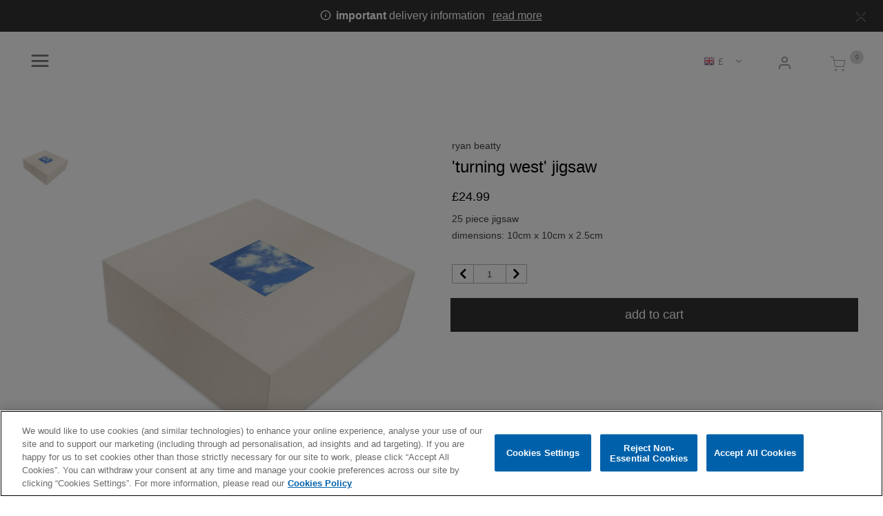

--- FILE ---
content_type: text/html;charset=UTF-8
request_url: https://shop.ryanbeatty.co/gb/ryan-beatty/turning-west-jigsaw/5054197616006.html
body_size: 17944
content:
<!DOCTYPE html>
<html lang="en">
<head>




	

	





<script>var VWOPageContext = {};</script>

<script>
var VWOMeta = "&lt;p&gt;Buy 'turning west' jigsaw. Browse the latest music available at the official Ryan Beatty store.&lt;/p&gt;",
	VWOKeywords = "";
</script>



	

<!-- Start VWO Async SmartCode -->
<script type="text/plain" class="optanon-category-C0002" id="vwoCode">
window._vwo_code || (function() {
var account_id=210763,
version=2.0,
settings_tolerance=2000,
library_tolerance=2500,
use_existing_jquery=false,
hide_element='body',
hide_element_style = 'opacity:0 !important;filter:alpha(opacity=0) !important;background:none !important',
/* DO NOT EDIT BELOW THIS LINE */
f=false,w=window,d=document,v=d.querySelector('#vwoCode'),cK='_vwo_'+account_id+'_settings',cc={};try{var c=JSON.parse(localStorage.getItem('_vwo_'+account_id+'_config'));cc=c&&typeof c==='object'?c:{}}catch(e){}var stT=cc.stT==='session'?w.sessionStorage:w.localStorage;code={use_existing_jquery:function(){return typeof use_existing_jquery!=='undefined'?use_existing_jquery:undefined},library_tolerance:function(){return typeof library_tolerance!=='undefined'?library_tolerance:undefined},settings_tolerance:function(){return cc.sT||settings_tolerance},hide_element_style:function(){return'{'+(cc.hES||hide_element_style)+'}'},hide_element:function(){return typeof cc.hE==='string'?cc.hE:hide_element},getVersion:function(){return version},finish:function(){if(!f){f=true;var e=d.getElementById('_vis_opt_path_hides');if(e)e.parentNode.removeChild(e)}},finished:function(){return f},load:function(e){var t=this.getSettings(),n=d.createElement('script'),i=this;if(t){n.textContent=t;d.getElementsByTagName('head')[0].appendChild(n);if(!w.VWO||VWO.caE){stT.removeItem(cK);i.load(e)}}else{n.fetchPriority='high';n.src=e;n.type='text/javascript';n.onerror=function(){_vwo_code.finish()};d.getElementsByTagName('head')[0].appendChild(n)}},getSettings:function(){try{var e=stT.getItem(cK);if(!e){return}e=JSON.parse(e);if(Date.now()>e.e){stT.removeItem(cK);return}return e.s}catch(e){return}},init:function(){if(d.URL.indexOf('__vwo_disable__')>-1)return;var e=this.settings_tolerance();w._vwo_settings_timer=setTimeout(function(){_vwo_code.finish();stT.removeItem(cK)},e);var t=d.currentScript,n=d.createElement('style'),i=this.hide_element(),r=t&&!t.async&&i?i+this.hide_element_style():'',c=d.getElementsByTagName('head')[0];n.setAttribute('id','_vis_opt_path_hides');v&&n.setAttribute('nonce',v.nonce);n.setAttribute('type','text/css');if(n.styleSheet)n.styleSheet.cssText=r;else n.appendChild(d.createTextNode(r));c.appendChild(n);this.load('https://dev.visualwebsiteoptimizer.com/j.php?a='+account_id+'&u='+encodeURIComponent(d.URL)+'&vn='+version)}};w._vwo_code=code;code.init();})();
</script>
<!-- End VWO Async SmartCode -->




<meta charset=UTF-8>
<meta http-equiv="x-ua-compatible" content="ie=edge">
<meta name="viewport" content="width=device-width, initial-scale=1">

<title>&#x27;turning west&#x27; jigsaw | Ryan Beatty</title>
<meta name="description" content="&lt;p&gt;Buy 'turning west' jigsaw. Browse the latest music available at the official Ryan Beatty store.&lt;/p&gt;"/>
<meta name="keywords" content=""/>

<meta name="twitter:card" content="summary" />
<meta property="og:url" content="https://shop.ryanbeatty.co/gb/ryan-beatty/turning-west-jigsaw/5054197616006.html" />
<meta property="og:title" content="'turning west' jigsaw" />
<meta property="og:media" content="https://shop.ryanbeatty.co/on/demandware.static/-/Sites-warner-master/default/dw281e6fed/pdp-img-eu/Ryan Beatty/Ryan_Jigsaw_No1_Box_2200.png" />




<meta property="og:image" content="https://shop.ryanbeatty.co/on/demandware.static/-/Sites-warner-master/default/dw281e6fed/pdp-img-eu/Ryan Beatty/Ryan_Jigsaw_No1_Box_2200.png">



<meta property="og:image:alt" content="'turning west' jigsaw">



<meta property="og:type" content="product">



<meta property="og:site_name" content="Ryan Beatty | Official Shop">



<meta property="og:description" content="Buy 'turning west' jigsaw. Browse the latest music available at the official Ryan Beatty store.">






<link rel="icon" type="image/png" href="/on/demandware.static/-/Sites-Warner_EU_Gold-catalog/default/dwec285fc2/images/ryan-beatty/ryan-beatty-favicon.png" sizes="16x16" />


<link rel="icon" type="image/png" href="/on/demandware.static/-/Sites-Warner_EU_Gold-catalog/default/dwec285fc2/images/ryan-beatty/ryan-beatty-favicon.png" sizes="48x48" />


<link rel="icon" type="image/png" href="/on/demandware.static/-/Sites-Warner_EU_Gold-catalog/default/dwec285fc2/images/ryan-beatty/ryan-beatty-favicon.png" sizes="192x192" />


<style>
body {
opacity: 0;
}
</style>
<link rel="preload" as="style" href="/on/demandware.static/Sites-Warner_EU_Gold-Site/-/en_GB/v1769517505142/css/global.css" data-cssvars onload="this.onload=null;this.rel='stylesheet'"/>




<style>
    @font-face {
        font-family: 'acf-font';
        src: url('/on/demandware.static/Sites-Warner_EU_Gold-Site/-/default/dwa65f5426/fonts/acf-font.woff');
        src: url('/on/demandware.static/Sites-Warner_EU_Gold-Site/-/default/dwa65f5426/fonts/acf-font.woff') format('woff');
        font-weight: normal;
        font-style: normal;
    }

    @font-face {
        font-family: 'Open Sans';
        src:url('/on/demandware.static/Sites-Warner_EU_Gold-Site/-/default/dwe8365ad1/fonts/OpenSans-Regular.woff') format('woff');
        font-weight: normal;
        font-style: normal;
    }

    @font-face {
        font-family: 'Open Sans';
        src: url('/on/demandware.static/Sites-Warner_EU_Gold-Site/-/default/dwb682a30f/fonts/OpenSans-Bold.woff') format('woff');
        font-weight: bold;
        font-style: normal;
    }
</style>


<link rel="stylesheet" href="/on/demandware.static/Sites-Warner_EU_Gold-Site/-/en_GB/v1769517505142/css/product/detail.css"  data-cssvars />

<link rel="stylesheet" href="/on/demandware.static/Sites-Warner_EU_Gold-Site/-/en_GB/v1769517505142/css/experience/components/layouts/up4ProductsCarousel.css"  data-cssvars />

<link rel="stylesheet" href="/on/demandware.static/Sites-Warner_EU_Gold-Site/-/en_GB/v1769517505142/css/components/breadcrumbs.css"  data-cssvars />


<meta name="google-site-verification" content="" />


<meta name="robots" content="noimageai">
<meta name="robots" content="noai">

<!-- OneTrust Cookies Consent Notice start -->
<script id="onetrustcdn" src="https://cdn.cookielaw.org/scripttemplates/otSDKStub.js" data-document-language="true" type="text/javascript" charset="UTF-8" data-domain-script="c60b0486-16c5-40aa-92e7-f74b7b723818"></script>
<script type="text/javascript"> 
function OptanonWrapper() { 
var allLinks = document.querySelectorAll('a[href*="https://www.wminewmedia.com/cookies-policy/"]:not([href*="?ot="])'); 
for (i = 0; i < allLinks.length; i++) { 
let href = allLinks[i].href; 
href = href + '?ot=' + document.getElementById('onetrustcdn').getAttribute('data-domain-script') + '&url=' + window.location.hostname; 
allLinks[i].setAttribute("href", href); 
allLinks[i].setAttribute("target", "_blank"); 
} 
function callApi(url) { 
const Http = new XMLHttpRequest(); 
Http.open("GET", url); 
Http.send(); 
}   
var baseUrl;
var path = window.location.pathname.match(/^\/(de|it|es|fr|gb|eu)\//g);
if(path != null && path.length > 0 ){
  baseUrl = window.location.origin + path[0];
}
if (baseUrl == null){
 var logo = $("a.logo-home");
 if(logo != null && logo.length > 0){
               baseUrl = $("a.logo-home")[0].href;
 }
}
if (baseUrl == null){
  baseUrl = window.location.origin + '/';
}
var consentUrl = baseUrl + 'consent-tracking/'; 
var activeGroups = typeof OnetrustActiveGroups === 'string' ? OnetrustActiveGroups : ''; 
if (activeGroups.includes('C0002')) { consentUrl = consentUrl + '?consent=true'; callApi(consentUrl); }  
else{ consentUrl = consentUrl + '?consent=false'; callApi(consentUrl); } 
var eOT = new Event("OneTrustGroupsUpdated"); 
document.dispatchEvent(eOT); 
} 
</script> 
<link rel="stylesheet" type="text/css" href="https://www.wminewmedia.com/cookies-policy/onetrust/ot.css"> 
<!-- OneTrust Cookies Consent Notice end -->


<script type="text/javascript">var digitalData = {"settings":{"reportSuites":"wmg,wmgeu,wmguk","currencyCode":"GBP"},"content":{"artist":"Ryan Beatty","label":"Warner Music International","subLabel":"Atlantic Records UK"},"page":{"pageInfo":{"pageName":"Ryan Beatty:Store:'turning west' jigsaw","language":"en_GB","server":"Ryan Beatty:Store","platform":"SFCC:Gold:EU","storeID":"9942","devTeam":"WMG Commerce"},"category":{"primaryCategory":"Ryan Beatty:Store","pageType":"store:product"}},"user":{"profile":{}},"product":[{"productInfo":{"productID":"5054197616006"},"price":"24.99"}]};</script>


<!-- Data Layer object Insertion --><script src="https://assets.adobedtm.com/launch-EN59508fcba8384036a9ee512e0ada9b93.min.js" async></script>





<link rel="preload" as="style" href="/on/demandware.static/Sites-Warner_EU_Gold-Site/-/en_GB/v1769517505142/css/bis.css" />



<link rel="preconnect" href="//fonts.googleapis.com" />
<link rel="preconnect" href="//cdn.cookielaw.org" />











<link rel="preload" as="style" href="/on/demandware.static/Sites-Warner_EU_Gold-Site/-/en_GB/v1769517505142/fontello/css/fontello-embedded.css" />

<link rel="stylesheet" href="/on/demandware.static/Sites-Warner_EU_Gold-Site/-/en_GB/v1769517505142/icomoon/css/style.css" />
<style>
[class^="icon-"]::before, [class*=" icon-"]::before {
margin: 0;
}
</style>

<style data-cssvars>


:root {

--font-primary: 'Arial';


--font-secondary: 'Arial';

--text-primary: #414242;
--text-secondary: #ccc;
--text-special: #000;
--text-special-2: #000;
--text-disabled: #000;
--background-primary: #fff;
--background-secondary: #333;
--background-special: #323232;
--background-special-2: #FFFFFF00;
--success-primary: #3cc962;
--success-primary-text: #FFFFFF;
--error-primary: #ce0000;
--error-primary-text: #FFFFFF;
--border-primary: #b6b1b1;
--border-secondary: #333;
--border-special: #777777;
--border-special-2: #F6F6F6;
--border-special-3: #5580c4;
--font-icons: 'acf-font', sans-serif;
--logo-width-mobile: 140px;
--logo-margin-mobile: 0 auto;
--logo-width-desktop: 200px;
--logo-margin-desktop: 0 auto;
--header-text-color-mobile: #777777;
--header-background-color-mobile: transparent;
--header-border-color-mobile: #f5f5f5;
--header-text-color-desktop: #777777;
--header-background-color-desktop: transparent;
--header-border-color-desktop: #323232;
--header-back-cta-color: #777777;
--header-minicart-qty-background-mobile: #d9d9d9;
--header-minicart-qty-background-desktop: #d9d9d9;
--header-search-border-width-mobile: 1px;
--header-search-border-width-desktop: 0 0 1px 0;
--search-overlay-background-mobile: white;
--search-overlay-background-desktop: white;
--search-overlay-text-mobile: #777777;
--search-overlay-text-desktop: #777777;
--search-overlay-border-mobile: #e0e0e0;
--search-overlay-border-desktop: #e0e0e0;
--overlays-background-color-desktop: #efefef;
--footer-background-color: transparent;
--footer-background-color-accent: #333;
--footer-overlays-background-color: transparent;
--footer-email-signup-background-color: transparent;
--footer-collapsible-border-color: #000;
--promo-text-color: #FFF;
--promo-background-color: #333;
--email-signup-promo-text-color: #FFF;
--email-signup-promo-background-color: #333333;
--email-signup-overlay-text-color: #1A1A1A;
--email-signup-overlay-background-color: white;
--top-nav-items-alignment: flex-start;
--top-nav-text-color-mobile: #000;
--top-nav-background-color-mobile: #fff;
--top-nav-text-color-desktop: #777777;
--top-nav-background-color-desktop: white;
--top-nav-font-size-mobile: 16px;
--top-nav-font-size-desktop: 15px;
--top-nav-rollover-text-color: #f5f5f5;
--top-nav-rollover-background-color: transparent;
--top-nav-overlay-background-color: #efefef;
--top-nav-overlay-text-color: #201F1F;
--top-nav-overlay-item-border-color: #D8D8D8;
--top-nav-overlay-item-hover-text-color: #201F1F;
--top-nav-overlay-item-hover-background-color: #D2D2D2;
--top-nav-overlay-item-hover-border-color: #D2D2D2;
--top-nav-overlay-items-alignment: center;
--product-tile-name-font-size-mobile: 16px;
--product-tile-name-font-size-desktop: 16px;
--product-tile-name-font-color: #333333;
--product-tile-name-font-weight: normal;
--product-tile-price-font-size-mobile: 16px;
--product-tile-price-font-size-desktop: 16px;
--product-tile-price-font-color: #333333;
--product-tile-price-font-weight: 400;
--product-tile-text-alignment: center;
--product-tile-rollover-background-color: #AFAFAF;
--product-tile-rollover-background-opacity: 0.5;
--ada-ctas-outline: auto #5580c4;
--promo-cta-close-color: var(--promo-text-color);
--emailpromo-cta-close-color: var(--promo-text-color);
/* Forms specific variables */
--form-title-case: none;
--form-cta-case: none;
--form-label-case: none;
--form-label-color: var(--text-primary);
--form-border-color: #e0e0e0;
--form-input-color: #000;
--form-input-bg-color: #fff;
}
/* forms specific classes which use variables defined trough Theme Customizer */
.tcFormTitleCase {
text-transform: var(--form-title-case) !important;
}
.tcFormCTACase,
.tcFormCTACase:hover {
text-transform: var(--form-cta-case) !important;
}
.tcFormLabel {
text-transform: var(--form-label-case);
color: var(--form-label-color);
}
.tcFormInput,
.braintree-text-input,
.form-control.tcFormInput:focus,
.form-control.tcFormInput {
color: var(--form-input-color) !important;
background-color: var(--form-input-bg-color) !important;
border-color: var(--form-border-color) !important;
}
.tcFormInput.is-invalid:focus,
.tcFormInput.is-invalid {
border-color: var(--error-primary) !important;
}
/* Force Search Input to be black copy on white background CR WARBD-3164 */
.form-control.search-field::placeholder,
.form-control.search-field {
background-color: white !important;
color: black !important;
}
/* Force autofill styling to be identical to normal input styling CR WARBD-3154 */
input:-webkit-autofill,
input:-webkit-autofill:active,
input:-webkit-autofill:focus,
input:-webkit-autofill:hover,
select:-webkit-autofill,
select:-webkit-autofill:active,
select:-webkit-autofill:focus,
select:-webkit-autofill:hover,
select:-webkit-autofill option,
select:-webkit-autofill:active option,
select:-webkit-autofill:focus option,
select:-webkit-autofill:hover option {
-webkit-text-fill-color: var(--form-input-color) !important;
background-clip: initial !important;
-webkit-transition: none !important;
-webkit-box-shadow: 0 0 0 30px var(--form-input-bg-color) inset !important;
background-color: var(--form-input-bg-color) !important;
}
body {
font-family: var(--font-primary);


background-color: #fff;

}



/* Ryan Beatty css ---------------------------*/

body,
.product-bundle-name,
.product-name,
.footer-email-signup h2 {
  text-transform: lowercase;
}
.tcFormLabel,
.tcFormTitleCase,
.tcFormCTACase,
.delivery-info p,
.tcFormCTACase:hover {
  text-transform: lowercase !important;
}

[id='link'] {
  text-decoration: underline;
}
[id='link']:hover {
  text-decoration: none;
}

/* Subtler &quot;view larger&quot; image button */
.view-large-image {
  font-family: inherit;
  text-transform: none !important;
  background: none;
  text-decoration: underline;
  font-weight: normal;
}
button.view-large-image:hover {
  text-decoration: none;
  text-transform: none !important;
  background: none;
}
/* Explicitly set colours for large image popup */
.main-image-wrapper .view-large-image-container .image-container .main-image .close-view-large-image {
  mix-blend-mode: unset;
  color: #000;
}
.main-image-wrapper .view-large-image-container .image-container {
  background: #fff;
}

/* Add arrows to clickable card headers */
.card-header a[data-toggle='collapse']::after {
  content: '\003e';
  font-family: georgia, sans-serif;
  display: block;
  position: absolute;
  top: 50%;
  right: 0.5em;
  margin-top: -0.8em;
}
.card-header a[data-toggle='collapse'] {
  margin-right: 0.5em;
  display: block;
}

.card-header a[aria-expanded='true']::after {
  transform: rotate(90deg);
}
.tab-content .card-header {
  position: relative;
}

/* Checkout info icons */
.info-icon .icon {
  text-transform: none;
  font-family: serif;
  font-weight: normal;
  line-height: 1.2;
  width: 1.2em;
}

/* Search box adjustments */
.form-control.search-field::placeholder,
.form-control.search-field {
  background: none !important;
  color: inherit !important;
}
[id='search-results'].suggestions-list .col-9 {
  flex: unset;
  max-width: unset;
}
.suggestions {
  width: 100%;
}
.suggestions .row {
  flex: unset;
  max-width: 100%;
  display: block;
}
.suggestions .item .col-9 {
  flex: 0 0 100%;
  max-width: 100%;
}
.suggestions-list img {
  margin-right: 10px;
}
.suggestions-list {
  padding: 0;
  width: 100%;
}
.suggestions .item .col-9,
.suggestions-list .row {
  margin: 0 0 10px;
  padding: 0;
}
.suggestions-list .header {
  color: var(--text-special);
}
.suggestions-list .header,
.suggestions-list .items {
  padding: 1em;
  margin: 0;
}
.suggestions .col-12 {
  padding: 0;
}
.suggestions-list .name {
  font-size: 0.9em;
}
.suggestions-list .items {
  padding: 0 1em;
}
.form-control.search-field {
  border-bottom: 1px solid var(--search-overlay-border-mobile);
}

/* Consistent text alignment */
.privacy-policy-label {
  text-align: unset !important;
}

/* Footer ---------------------------- */
footer .brand {
  display: none;
}

.footer-accent-bgcolor {
  color: #efefef;
}
.footer-accent-bgcolor a {
  color: inherit;
}

/* center align home page */
#homepage-ryan-beatty .experience-region.experience-componentsList {
  display: flex;
  justify-content: center;
  flex-wrap: wrap;
}

h1.product-name {
  font-size: 1.7em;
  font-weight: normal;
}
.price .range,
.price .sales,
.price .starting {
  font-weight: normal;
}

.prices-add-to-cart-actions .add-to-cart {
  min-width: 11em;
}

.product-desctiption {
  margin: 0;
}
.attribute.quantity,
.size-chart {
  margin: 1em 0 1.5em;
}

/* hide clutter for a minimal style */
.wmg-artist-logo--mobile,
.wmg-artist-logo--desktop,
.product-detail hr,
.product-detail-tabs,
.page[data-action='Product-Show'] .product-breadcrumb,
.product-detail .quantity label {
  display: none;
}

.global_delivery-information {
  margin: 0.7em 0 !important;
}

.btn-secondary.focus,
.btn-secondary:focus,
.btn-secondary:hover {
  color: inherit;
}

/* smaller icons */
.navbar-header .navbar-header-link .nav-icon:before,
.icon-cart:before,
.icon-account:before {
  font-size: 23px;
}

/* cleaner availability */
.product-detail .availability-msg {
  margin-bottom: 1.5em;
}
.product-detail .availability.non-input-label {
  display: none;
}
div.availability .availability-msg {
  margin-left: 0;
}
.availability-msg p {
  margin: 0;
}

/* buttons */
.prices-add-to-cart-actions .add-to-cart,
.prices-add-to-cart-actions .add-to-cart-global,
.prices-add-to-cart-actions .button-cart-mailmeback {
  color: #fff;
  font-weight: normal;
}
.btn,
.btn-secondary,
.checkout-btn,
.add-to-cart-text {
  text-transform: lowercase;
  font-size: 1.1rem;
}
.dropdown-toggle {
  font-size: 14px;
}

.btn-secondary.focus, .btn-secondary:focus, .btn-secondary:hover {
  color: #fff;
}

.order-thank-you-msg,
.order-thank-you-email-msg {
  text-align: center;
}



/* Hide thumbnails if only 1 image is available */
.thumbnails:not(:has(li:nth-child(2))) {
  display: none!important;
}


.product-detail .brandIdentifier, .product-quickview .brandIdentifier {
  margin-bottom: 0;
}

.primary-images {
  justify-content: center;
}


#footercontent .footer-container {
  padding-top: 0;
  padding-bottom: 0;
}

.support-links li {
  margin: .5em 1em;
}

@media (min-width: 768px) {
  .support-links li {
    display: inline-block;
  }
}
@media (max-width: 768px) {
 .container.product-detail h1.product-name {
    margin: .2em 0;
  }
}
@media (max-width: 1024px) {
  .page[data-action='Product-Show'] .container.product-detail {
    margin: 0;
  }
}

#footercontent .footer-container .col-lg-2 {
  flex: unset;
  max-width: unset;
}
.footer-container .mt-lg-5,
.footer-container .my-lg-5 {
  margin-top: 0rem!important;
}
.footer-container .footer-item {
  margin-left: auto;
  text-align: center;
}

@media (max-width: 768px) {
  .prices-add-to-cart-actions .add-to-cart, .prices-add-to-cart-actions .add-to-cart-global, .prices-add-to-cart-actions .button-cart-mailmeback {
    background: #5686cf;
  }
}

.product-tile {
  padding: 3em;
}
.product-tile .badges {
  margin: 0;
}


.product-detail[data-pid='5054197635601'] [data-is-pre-order='true'] p.in-stock span:first-child {
  display: none;
}

.product-detail[data-pid='5054197635601'] [data-is-pre-order='true'] p.in-stock span::before {
  content: 'this is a pre-order product. to be shipped on:';
  display: inline-block;
}

.nav-link.applepay-tab {
  display : none !important;
}

.nav-link.googlepay-tab {
  display : none !important;
}


.item-shipping-restrictions {
color: var(--error-primary) !important;
}
</style>




<link rel="canonical" href="https://shop.ryanbeatty.co/gb/ryan-beatty/turning-west-jigsaw/5054197616006.html" />

<script type="text/javascript">//<!--
/* <![CDATA[ (head-active_data.js) */
var dw = (window.dw || {});
dw.ac = {
    _analytics: null,
    _events: [],
    _category: "",
    _searchData: "",
    _anact: "",
    _anact_nohit_tag: "",
    _analytics_enabled: "true",
    _timeZone: "Europe/London",
    _capture: function(configs) {
        if (Object.prototype.toString.call(configs) === "[object Array]") {
            configs.forEach(captureObject);
            return;
        }
        dw.ac._events.push(configs);
    },
	capture: function() { 
		dw.ac._capture(arguments);
		// send to CQ as well:
		if (window.CQuotient) {
			window.CQuotient.trackEventsFromAC(arguments);
		}
	},
    EV_PRD_SEARCHHIT: "searchhit",
    EV_PRD_DETAIL: "detail",
    EV_PRD_RECOMMENDATION: "recommendation",
    EV_PRD_SETPRODUCT: "setproduct",
    applyContext: function(context) {
        if (typeof context === "object" && context.hasOwnProperty("category")) {
        	dw.ac._category = context.category;
        }
        if (typeof context === "object" && context.hasOwnProperty("searchData")) {
        	dw.ac._searchData = context.searchData;
        }
    },
    setDWAnalytics: function(analytics) {
        dw.ac._analytics = analytics;
    },
    eventsIsEmpty: function() {
        return 0 == dw.ac._events.length;
    }
};
/* ]]> */
// -->
</script>
<script type="text/javascript">//<!--
/* <![CDATA[ (head-cquotient.js) */
var CQuotient = window.CQuotient = {};
CQuotient.clientId = 'bhcc-Warner_EU_Gold';
CQuotient.realm = 'BHCC';
CQuotient.siteId = 'Warner_EU_Gold';
CQuotient.instanceType = 'prd';
CQuotient.locale = 'en_GB';
CQuotient.fbPixelId = '__UNKNOWN__';
CQuotient.activities = [];
CQuotient.cqcid='';
CQuotient.cquid='';
CQuotient.cqeid='';
CQuotient.cqlid='';
CQuotient.apiHost='api.cquotient.com';
/* Turn this on to test against Staging Einstein */
/* CQuotient.useTest= true; */
CQuotient.useTest = ('true' === 'false');
CQuotient.initFromCookies = function () {
	var ca = document.cookie.split(';');
	for(var i=0;i < ca.length;i++) {
	  var c = ca[i];
	  while (c.charAt(0)==' ') c = c.substring(1,c.length);
	  if (c.indexOf('cqcid=') == 0) {
		CQuotient.cqcid=c.substring('cqcid='.length,c.length);
	  } else if (c.indexOf('cquid=') == 0) {
		  var value = c.substring('cquid='.length,c.length);
		  if (value) {
		  	var split_value = value.split("|", 3);
		  	if (split_value.length > 0) {
			  CQuotient.cquid=split_value[0];
		  	}
		  	if (split_value.length > 1) {
			  CQuotient.cqeid=split_value[1];
		  	}
		  	if (split_value.length > 2) {
			  CQuotient.cqlid=split_value[2];
		  	}
		  }
	  }
	}
}
CQuotient.getCQCookieId = function () {
	if(window.CQuotient.cqcid == '')
		window.CQuotient.initFromCookies();
	return window.CQuotient.cqcid;
};
CQuotient.getCQUserId = function () {
	if(window.CQuotient.cquid == '')
		window.CQuotient.initFromCookies();
	return window.CQuotient.cquid;
};
CQuotient.getCQHashedEmail = function () {
	if(window.CQuotient.cqeid == '')
		window.CQuotient.initFromCookies();
	return window.CQuotient.cqeid;
};
CQuotient.getCQHashedLogin = function () {
	if(window.CQuotient.cqlid == '')
		window.CQuotient.initFromCookies();
	return window.CQuotient.cqlid;
};
CQuotient.trackEventsFromAC = function (/* Object or Array */ events) {
try {
	if (Object.prototype.toString.call(events) === "[object Array]") {
		events.forEach(_trackASingleCQEvent);
	} else {
		CQuotient._trackASingleCQEvent(events);
	}
} catch(err) {}
};
CQuotient._trackASingleCQEvent = function ( /* Object */ event) {
	if (event && event.id) {
		if (event.type === dw.ac.EV_PRD_DETAIL) {
			CQuotient.trackViewProduct( {id:'', alt_id: event.id, type: 'raw_sku'} );
		} // not handling the other dw.ac.* events currently
	}
};
CQuotient.trackViewProduct = function(/* Object */ cqParamData){
	var cq_params = {};
	cq_params.cookieId = CQuotient.getCQCookieId();
	cq_params.userId = CQuotient.getCQUserId();
	cq_params.emailId = CQuotient.getCQHashedEmail();
	cq_params.loginId = CQuotient.getCQHashedLogin();
	cq_params.product = cqParamData.product;
	cq_params.realm = cqParamData.realm;
	cq_params.siteId = cqParamData.siteId;
	cq_params.instanceType = cqParamData.instanceType;
	cq_params.locale = CQuotient.locale;
	
	if(CQuotient.sendActivity) {
		CQuotient.sendActivity(CQuotient.clientId, 'viewProduct', cq_params);
	} else {
		CQuotient.activities.push({activityType: 'viewProduct', parameters: cq_params});
	}
};
/* ]]> */
// -->
</script>





<script type="application/ld+json">{"@context":"https://schema.org","@type":"Product","name":"'turning west' jigsaw","image":["https://shop.ryanbeatty.co/dw/image/v2/BHCC_PRD/on/demandware.static/-/Sites-warner-master/default/dw281e6fed/pdp-img-eu/Ryan%20Beatty/Ryan_Jigsaw_No1_Box_2200.png?sw=160&sh=160&sm=fit","https://shop.ryanbeatty.co/dw/image/v2/BHCC_PRD/on/demandware.static/-/Sites-warner-master/default/dw281e6fed/pdp-img-eu/Ryan%20Beatty/Ryan_Jigsaw_No1_Box_2200.png?sw=277&sh=335&sm=fit","https://shop.ryanbeatty.co/dw/image/v2/BHCC_PRD/on/demandware.static/-/Sites-warner-master/default/dw281e6fed/pdp-img-eu/Ryan%20Beatty/Ryan_Jigsaw_No1_Box_2200.png?sw=550&sh=550&sm=fit"],"description":"<p>Buy 'turning west' jigsaw. Browse the latest music available at the official Ryan Beatty store.</p>","sku":"5054197616006","brand":{"@type":"Brand","name":"Ryan Beatty"},"offers":{"@type":"Offer","url":"https://shop.ryanbeatty.co/gb/ryan-beatty/turning-west-jigsaw/5054197616006.html","priceCurrency":"GBP","price":24.99,"itemCondition":"https://schema.org/NewCondition","availability":"https://schema.org/InStock","seller":{"@type":"WebSite","name":"Warner Music Group"}}}</script>

</head>
<body>

<input type="hidden" id="bis-button-data" data-url="/on/demandware.store/Sites-Warner_EU_Gold-Site/en_GB/BackInStock-ProdInfo" data-is-sfra="true"/>



<div class="page"
data-action="Product-Show"
data-category-id="ryan-beatty-eu"
data-product-id="5054197616006"
data-querystring="pid=5054197616006">
<header id="wmg-header"
class="burger-menu-on-desktop">












<a href="#maincontent" class="skip" aria-label="Skip to main content">Skip to main content</a>
<a href="#footercontent" class="skip" aria-label="Skip to footer content">Skip to footer content</a>
<div class="header-banner header-banner--email-signup slide-up d-none">
<div class="container">
<div class="text-center">
<div class="content">






</div>
</div>
</div>
</div>
<div class="header-banner js-banner-message banner-message d-none">
<div class="container">
<div class="text-center">
<div class="close-button pull-right">
<button
type="button"
class="close-button close close-banner-message js-close-banner-message align-self-start"
aria-label="Close"
>
<i class="icon-cross" aria-hidden="true"></i>
</button>
</div>

	 

	
</div>
</div>
</div>
<div class="header-banner header-banner--common slide-up d-none">
<div class="container">
<div class="text-center">
<div class="close-button pull-right">
<button type="button" class="close" aria-label="Close">
<i class="icon-cross" aria-hidden="true"></i>
</button>
</div>
<div class="content">

	 


	
    
        <div class="my-3 global_delivery-information">
  <i class="icon-info"></i>&nbsp;<strong>Important</strong> delivery information
  <a href="https://storesupport.warnerartists.net/hc/en-gb/articles/21355197377933-Do-I-have-to-pay-import-duties-or-taxes" target="_blank" aria-label="Read more about import duties">Read&nbsp;more</a>
</div>

<style>
.header-banner {
color:var(--promo-text-color);
}
  .global_delivery-information a {
    text-decoration: underline;
    margin-left: .4em;
color: inherit;
  }

  .global_delivery-information a:hover {
    text-decoration: none;
  }
</style>
    

 
	
</div>
</div>
</div>
</div>
<div class="header-banner header-banner--common-2 slide-up d-none">
<div class="container">
<div class="text-center">
<div class="close-button pull-right">
<button type="button" class="close" aria-label="Close">
<i class="icon-cross" aria-hidden="true"></i>
</button>
</div>
<div class="content">

	 

	
</div>
</div>
</div>
</div>
<nav class="site-navigation layout-middle-aligned w-100">
<div class="header">
<div
class="
navbar-header
wmg-header
wmg-header--mobile-variant-2
wmg-header--desktop-variant-3
wmg-logo-placement-desktop--center
wmg-header--back-cta-disabled
wmg-header--search-disabled
wmg-header--wishlist-disabled
wmg-header--burger-menu-on-desktop
"
>

<div class="brand wmg-header__logo">
<a
data-gtm="{}"
class="logo-home d-inline-block"
href="https://shop.ryanbeatty.co/gb/"
title="Ryan Beatty"
>







<img class="d-lg-none wmg-artist-logo--mobile" src="/on/demandware.static/-/Sites-Warner_EU_Gold-catalog/default/dw3dcf738c/images/ryan-beatty/ryan-beatty_logo-simple.png" alt="Ryan Beatty" />
<img class="hidden-md-down wmg-artist-logo--desktop" src="/on/demandware.static/-/Sites-Warner_EU_Gold-catalog/default/dw3dcf738c/images/ryan-beatty/ryan-beatty_logo-simple.png" alt="Ryan Beatty" />

</a>
</div>


<div class="d-none d-lg-block login-locale-wrapper login-right-aligned wmg-header__account">






<div class="user d-lg-flex">
<a href="https://shop.ryanbeatty.co/gb/login/" class="navbar-header-link d-none d-lg-flex" role="button" aria-label="Login to your account" data-gtm="{}">
<i class="icon-account login-icon nav-icon" aria-hidden="true"></i>
</a>
</div>



</div>

<div class="minicart wmg-header__minicart" data-action-url="/on/demandware.store/Sites-Warner_EU_Gold-Site/en_GB/Cart-MiniCartShow">

<div class="minicart-total">
<a class="minicart-link navbar-header-link" href="https://shop.ryanbeatty.co/gb/cart/" title="Cart 0 Items" aria-label="Cart 0 Items" aria-haspopup="true" data-gtm="{}">
<i class="nav-minicart-icon icon-cart"></i>
<span class="minicart-quantity" data-qty="0.0">
0
</span>
</a>
</div>
<div class="popover popover-bottom hidden-sm-down"></div>

<script>
if (typeof digitalData != "undefined") {
var userDigitalData = {"cart":{},"user":{"profile":{}}};
if (userDigitalData && userDigitalData.user && userDigitalData.user.profile) {
digitalData.user.profile.profileID = userDigitalData.user.profile.profileID;
}
if (userDigitalData && userDigitalData.cart) {
digitalData.cart = userDigitalData.cart;
}
}
</script>


<div class="popups" data-popups="[]"></div>


</div>

<div class="wmg-header__nav-burger">
<button
class="navbar-toggler p-0"
type="button"
aria-controls="sg-navbar-collapse"
aria-expanded="false"
aria-label="Toggle navigation"
>
<i class="navbar-toggler__icon icon-burger"></i>
</button>
</div>
<div class="wmg-header__country-selector d-none d-lg-block">




<div class="dropdown country-selector country-selector--desktop" data-url="/on/demandware.store/Sites-Warner_EU_Gold-Site/en_GB/Page-SetLocale" tabindex="0">
<span class="btn dropdown-toggle" id="dropdownCountrySelector" data-toggle="dropdown" aria-haspopup="true" aria-expanded="false">



<img
class="country-selector__current-country-icon"
alt="Country selector"
src="https://shop.ryanbeatty.co/on/demandware.static/-/Library-Sites-WarnerSharedLibrary/default/dw352b656b/images/flags/en-GB.png"
>


<span>&pound;</span>


<i class="icon-chevron-down country-selector__icon-collapsed"></i>
<i class="icon-chevron-up country-selector__icon-expanded"></i>
</span>
<div class="dropdown-menu dropdown-country-selector" aria-labelledby="dropdownCountrySelector">


<a class="dropdown-item" href="#" data-locale="en" data-currencyCode="null" >

<img
class="country-selector__icon"
alt="Country selector "
src="https://shop.ryanbeatty.co/on/demandware.static/-/Library-Sites-WarnerSharedLibrary/default/dw93e686c3/images/flags/EuropeanUnion.png"
>

<span class='country-selector__currency'>

&euro;

</span>
<span>
ENGLISH
</span>
</a>


<a class="dropdown-item" href="#" data-locale="de_DE" data-currencyCode="null" >

<img
class="country-selector__icon"
alt="Country selector DE"
src="https://shop.ryanbeatty.co/on/demandware.static/-/Library-Sites-WarnerSharedLibrary/default/dwfb1f5f7e/images/flags/de-DE.png"
>

<span class='country-selector__currency'>

&euro;

</span>
<span>
DEUTSCH
</span>
</a>


<a class="dropdown-item" href="#" data-locale="fr_FR" data-currencyCode="null" >

<img
class="country-selector__icon"
alt="Country selector FR"
src="https://shop.ryanbeatty.co/on/demandware.static/-/Library-Sites-WarnerSharedLibrary/default/dwc9361a0e/images/flags/fr-FR.png"
>

<span class='country-selector__currency'>

&euro;

</span>
<span>
FRAN&Ccedil;AIS
</span>
</a>


<a class="dropdown-item" href="#" data-locale="es_ES" data-currencyCode="null" >

<img
class="country-selector__icon"
alt="Country selector ES"
src="https://shop.ryanbeatty.co/on/demandware.static/-/Library-Sites-WarnerSharedLibrary/default/dwfe89af5c/images/flags/es-ES.png"
>

<span class='country-selector__currency'>

&euro;

</span>
<span>
ESPA&Ntilde;OL
</span>
</a>


<a class="dropdown-item" href="#" data-locale="it_IT" data-currencyCode="null" >

<img
class="country-selector__icon"
alt="Country selector IT"
src="https://shop.ryanbeatty.co/on/demandware.static/-/Library-Sites-WarnerSharedLibrary/default/dwf0d44514/images/flags/it-IT.png"
>

<span class='country-selector__currency'>

&euro;

</span>
<span>
ITALIANO
</span>
</a>

</div>
</div>


</div>
</div>
</div>
</nav>
<div
class="
main-menu
navbar-toggleable-md
navbar-toggleable-lg navbar-toggleable-xl navbar-toggleable-xxl
menu-toggleable-left
multilevel-dropdown
wmg-header__menu
main-menu--
"
id="sg-navbar-collapse"
>
<div class="layout-middle-aligned main-menu__inner">




<nav class="overflow-navbar navbar navbar-expand-lg bg-inverse col-12">
<div class="close-menu col-12">
<div class="back pull-left">
<button role="button" aria-label="Back to previous menu">
<i class="icon-arrow-left navbar-back-cta__icon"></i>
</button>
</div>
<div class="close-button pull-right">
<button
class="nav-close-button"
role="button"
aria-label="Close Menu"
>
<i class="icon-cross nav-close-button__icon"></i>
</button>
</div>
</div>

<div class="search-mobile col-12">

<div class="site-search ">
<form role="search"
action="/gb/search/"
method="get"
name="simpleSearch">
<input class="form-control search-field"
type="text"
name="q"
value=""
data-gtm="{}"
placeholder="Search"
role="combobox"
aria-describedby="search-assistive-text"
aria-haspopup="listbox"
aria-owns="search-results"
aria-expanded="false"
aria-autocomplete="list"
aria-activedescendant=""
aria-controls="search-results"
aria-label="Enter Keyword or Item No."
autocomplete="off"
/>
<button type="reset" name="reset-button" class="icon-cross reset-button d-none" aria-label="Clear search keywords"></button>
<button type="submit" name="search-button" class="header-search icon-search" aria-label="Submit search keywords"></button>
<div class="suggestions-wrapper" data-url="/on/demandware.store/Sites-Warner_EU_Gold-Site/en_GB/SearchServices-GetSuggestions?q="></div>
<input type="hidden" value="en_GB" name="lang"/>
</form>
</div>

</div>

<div class="menu-group" role="navigation">
<ul class="nav navbar-nav" role="menu">



<li class="nav-item" role="presentation">
<a
data-gtm="{}"
href="https://shop.ryanbeatty.co/gb/"
id="ryan-beatty-eu-home"
class="nav-link"
role="link"
tabindex="0"

>
Home
</a>
</li>









<li class="nav-item d-lg-none nav-item__login" role="menuitem">
<a
data-gtm="{}"
href="https://shop.ryanbeatty.co/gb/login/"
class="nav-link"
>
<i class="icon-account login-icon" aria-hidden="true"></i>
<span class="user-message">Log in / Sign up</span>
</a>
</li>







<li class="menu-item dropdown country-selector country-selector--mobile d-lg-none" data-url="/on/demandware.store/Sites-Warner_EU_Gold-Site/en_GB/Page-SetLocale">
<span class="btn dropdown-toggle country-selector__dropdown-toggle" id="dropdownCountrySelectorMobile" data-toggle="dropdown" aria-haspopup="true" aria-expanded="false">



<img
class="country-selector__icon"
alt="Country selector"
src="https://shop.ryanbeatty.co/on/demandware.static/-/Library-Sites-WarnerSharedLibrary/default/dw352b656b/images/flags/en-GB.png"
>


<span class="country-selector__currency">
&pound;
</span>


<span class="country-selector__locale-name">
Change Currency / Language
</span>
<i class="icon-chevron-right"></i>
</span>
<div class="dropdown-menu dropdown-country-selector mobile-dropdown-country-selector" aria-labelledby="dropdownCountrySelectorMobile">


<a class="dropdown-item" href="#" data-locale="en" data-currencyCode="null" >

<img
class="country-selector__icon" alt="Country selector "
src="https://shop.ryanbeatty.co/on/demandware.static/-/Library-Sites-WarnerSharedLibrary/default/dw93e686c3/images/flags/EuropeanUnion.png"
>

<span class="country-selector__locale-name">

<span class="country-selector__currency">
&euro;
</span>

<span>
ENGLISH
</span>
</span>
</a>


<a class="dropdown-item" href="#" data-locale="de_DE" data-currencyCode="null" >

<img
class="country-selector__icon" alt="Country selector DE"
src="https://shop.ryanbeatty.co/on/demandware.static/-/Library-Sites-WarnerSharedLibrary/default/dwfb1f5f7e/images/flags/de-DE.png"
>

<span class="country-selector__locale-name">

<span class="country-selector__currency">
&euro;
</span>

<span>
DEUTSCH
</span>
</span>
</a>


<a class="dropdown-item" href="#" data-locale="fr_FR" data-currencyCode="null" >

<img
class="country-selector__icon" alt="Country selector FR"
src="https://shop.ryanbeatty.co/on/demandware.static/-/Library-Sites-WarnerSharedLibrary/default/dwc9361a0e/images/flags/fr-FR.png"
>

<span class="country-selector__locale-name">

<span class="country-selector__currency">
&euro;
</span>

<span>
FRAN&Ccedil;AIS
</span>
</span>
</a>


<a class="dropdown-item" href="#" data-locale="es_ES" data-currencyCode="null" >

<img
class="country-selector__icon" alt="Country selector ES"
src="https://shop.ryanbeatty.co/on/demandware.static/-/Library-Sites-WarnerSharedLibrary/default/dwfe89af5c/images/flags/es-ES.png"
>

<span class="country-selector__locale-name">

<span class="country-selector__currency">
&euro;
</span>

<span>
ESPA&Ntilde;OL
</span>
</span>
</a>


<a class="dropdown-item" href="#" data-locale="it_IT" data-currencyCode="null" >

<img
class="country-selector__icon" alt="Country selector IT"
src="https://shop.ryanbeatty.co/on/demandware.static/-/Library-Sites-WarnerSharedLibrary/default/dwf0d44514/images/flags/it-IT.png"
>

<span class="country-selector__locale-name">

<span class="country-selector__currency">
&euro;
</span>

<span>
ITALIANO
</span>
</span>
</a>

</div>
</li>





</ul>
</div>
</nav>

</div>
</div>


<div class="modal fade" id="removeGiftCertificateModal" tabindex="-1" role="dialog" aria-labelledby="removeGiftCertificateModal">
    <div class="modal-dialog" role="document">
        <div class="modal-content">
            <div class="modal-header delete-giftcert-confirmation-header">
                <h4 class="modal-title" id="removeGiftCertificateModal">Remove Gift Card?</h4>
                <button type="button" class="close" data-dismiss="modal" aria-label="Close"><span aria-hidden="true">&times;</span></button>
            </div>
            <div class="modal-body delete-giftcert-confirmation-body">
                Are you sure you want to remove this Gift Card?
            </div>
            <div class="modal-footer">
                <button type="button" class="btn btn-outline-primary" data-dismiss="modal">Cancel</button>
                <button type="button" class="btn btn-primary delete-giftcertificate-confirmation-btn"
                        data-dismiss="modal"
                        data-action="">
                    Yes
                </button>
            </div>
        </div>
    </div>
</div>

</header>
<div role="main" id="maincontent">












<!-- CQuotient Activity Tracking (viewProduct-cquotient.js) -->
<script type="text/javascript">//<!--
/* <![CDATA[ */
(function(){
	try {
		if(window.CQuotient) {
			var cq_params = {};
			cq_params.product = {
					id: '5054197616006',
					sku: '',
					type: '',
					alt_id: ''
				};
			cq_params.realm = "BHCC";
			cq_params.siteId = "Warner_EU_Gold";
			cq_params.instanceType = "prd";
			window.CQuotient.trackViewProduct(cq_params);
		}
	} catch(err) {}
})();
/* ]]> */
// -->
</script>
<script type="text/javascript">//<!--
/* <![CDATA[ (viewProduct-active_data.js) */
dw.ac._capture({id: "5054197616006", type: "detail"});
/* ]]> */
// -->
</script>
<!-- Breadcrumbs -->
<div class="product-breadcrumb">
















    <section class="
            page-breadcrumbs
            
        "
    >
        <div class="layout-middle-aligned breadcrumbs ">
            
                
                    
    <a
        class="page-breadcrumbs__link "
        href="https://shop.ryanbeatty.co/gb/"
    >Home</a>


                

                
                    <span class="breadcrumb-divider">/</span>
                
            
                
                    
    <a
        class="page-breadcrumbs__link "
        href="/gb/ryan-beatty/?pdshow=true"
    >Ryan Beatty</a>


                

                
                    <span class="breadcrumb-divider">/</span>
                
            
                
                    
    <a
        class="page-breadcrumbs__link active"
        href="/gb/ryan-beatty/turning-west-jigsaw/5054197616006.html"
    >'turning west' jigsaw</a>


                

                
            
            
        </div>
    </section>


</div>
<div class="container product-detail standard product-wrapper layout-middle-aligned"
data-gtm="{}" data-pid="5054197616006">
<div class="row">
<!-- Product Images Carousel -->


















<div class="primary-images col-12 col-md-6 d-flex flex-column flex-lg-row">

<div class="thumbnails d-none d-lg-block">
<ul class="d-flex flex-column px-1 py-1 js-lg-thumbnail-slider">

<li class="nav-image mb-3">
<img class="w-100"
data-prod-img='{"mobile": "https://shop.ryanbeatty.co/dw/image/v2/BHCC_PRD/on/demandware.static/-/Sites-warner-master/default/dw281e6fed/pdp-img-eu/Ryan%20Beatty/Ryan_Jigsaw_No1_Box_2200.png?sw=320&amp;sh=320&amp;sm=fit","tablet": "https://shop.ryanbeatty.co/dw/image/v2/BHCC_PRD/on/demandware.static/-/Sites-warner-master/default/dw281e6fed/pdp-img-eu/Ryan%20Beatty/Ryan_Jigsaw_No1_Box_2200.png?sw=320&amp;sh=320&amp;sm=fit","desktop": "https://shop.ryanbeatty.co/dw/image/v2/BHCC_PRD/on/demandware.static/-/Sites-warner-master/default/dw281e6fed/pdp-img-eu/Ryan%20Beatty/Ryan_Jigsaw_No1_Box_2200.png?sw=550&amp;sh=550&amp;sm=fit"}'
src="https://shop.ryanbeatty.co/dw/image/v2/BHCC_PRD/on/demandware.static/-/Sites-warner-master/default/dw281e6fed/pdp-img-eu/Ryan%20Beatty/Ryan_Jigsaw_No1_Box_2200.png?sw=160&amp;sh=160&amp;sm=fit" alt="'turning west' jigsaw" />
</li>

</ul>
</div>
<div class="main-image-wrapper d-lg-block d-none">

<picture class="main-image" style="position: relative;">
<source class="desktop-img" srcset="https://shop.ryanbeatty.co/dw/image/v2/BHCC_PRD/on/demandware.static/-/Sites-warner-master/default/dw281e6fed/pdp-img-eu/Ryan%20Beatty/Ryan_Jigsaw_No1_Box_2200.png?sw=550&amp;sh=550&amp;sm=fit"
media="(min-width: 1024px)" />
<source class="tablet-img" srcset="https://shop.ryanbeatty.co/dw/image/v2/BHCC_PRD/on/demandware.static/-/Sites-warner-master/default/dw281e6fed/pdp-img-eu/Ryan%20Beatty/Ryan_Jigsaw_No1_Box_2200.png?sw=320&amp;sh=320&amp;sm=fit"
media="(min-width: 768px)" />
<img data-gtm="{}"
class="mobile-img w-100" src="https://shop.ryanbeatty.co/dw/image/v2/BHCC_PRD/on/demandware.static/-/Sites-warner-master/default/dw281e6fed/pdp-img-eu/Ryan%20Beatty/Ryan_Jigsaw_No1_Box_2200.png?sw=550&amp;sh=550&amp;sm=fit" alt="'turning west' jigsaw"
title="'turning west' jigsaw" sizes="100vw" />
<div class="badges">

</div>
</picture>

</div>
<div class="pdp-image-carousel-glide pdp-image-carousel d-none mt-3 mt-md-4 pt-md-2"
data-id="pdp-image-carousel">
<div class="glide__track" data-glide-el="track">
<div
class="mobile-thumbnails mobile-thumbnails-hidden single-image glide__slides">

<li class="nav-image">
<img class="w-100"
data-prod-img='{"mobile": "https://shop.ryanbeatty.co/dw/image/v2/BHCC_PRD/on/demandware.static/-/Sites-warner-master/default/dw281e6fed/pdp-img-eu/Ryan%20Beatty/Ryan_Jigsaw_No1_Box_2200.png?sw=320&amp;sh=320&amp;sm=fit","tablet": "https://shop.ryanbeatty.co/dw/image/v2/BHCC_PRD/on/demandware.static/-/Sites-warner-master/default/dw281e6fed/pdp-img-eu/Ryan%20Beatty/Ryan_Jigsaw_No1_Box_2200.png?sw=320&amp;sh=320&amp;sm=fit","desktop": "https://shop.ryanbeatty.co/dw/image/v2/BHCC_PRD/on/demandware.static/-/Sites-warner-master/default/dw281e6fed/pdp-img-eu/Ryan%20Beatty/Ryan_Jigsaw_No1_Box_2200.png?sw=550&amp;sh=550&amp;sm=fit"}'
src="https://shop.ryanbeatty.co/dw/image/v2/BHCC_PRD/on/demandware.static/-/Sites-warner-master/default/dw281e6fed/pdp-img-eu/Ryan%20Beatty/Ryan_Jigsaw_No1_Box_2200.png?sw=160&amp;sh=160&amp;sm=fit" alt="'turning west' jigsaw" />
</li>

</div>
</div>
</div>

<div class="pdp-image-carousel-glide-mobile-only mobile-no-carousel d-lg-none mt-3 mt-md-4 pt-md-2" data-id="pdp-image-carousel-glide-mobile-only">
<div class="glide__track" data-glide-el="track">
<div
class="thumbnails-mobile-slider-only mobile-thumbnails-hidden single-image glide__slides">

<li class="nav-image nav-image-mobile-slider">
<img class="w-100"
data-prod-img='{"mobile": "https://shop.ryanbeatty.co/dw/image/v2/BHCC_PRD/on/demandware.static/-/Sites-warner-master/default/dw281e6fed/pdp-img-eu/Ryan%20Beatty/Ryan_Jigsaw_No1_Box_2200.png?sw=550&amp;sh=550&amp;sm=fit","tablet": "https://shop.ryanbeatty.co/dw/image/v2/BHCC_PRD/on/demandware.static/-/Sites-warner-master/default/dw281e6fed/pdp-img-eu/Ryan%20Beatty/Ryan_Jigsaw_No1_Box_2200.png?sw=320&amp;sh=320&amp;sm=fit","desktop": "https://shop.ryanbeatty.co/dw/image/v2/BHCC_PRD/on/demandware.static/-/Sites-warner-master/default/dw281e6fed/pdp-img-eu/Ryan%20Beatty/Ryan_Jigsaw_No1_Box_2200.png?sw=550&amp;sh=550&amp;sm=fit"}'
src="https://shop.ryanbeatty.co/dw/image/v2/BHCC_PRD/on/demandware.static/-/Sites-warner-master/default/dw281e6fed/pdp-img-eu/Ryan%20Beatty/Ryan_Jigsaw_No1_Box_2200.png?sw=550&amp;sh=550&amp;sm=fit" alt="'turning west' jigsaw" />
</li>

</div>
<div class="badges">

</div>
</div>


</div>

</div>
<div class="col-12 col-md-6 pdp-alerts"
data-notification="Product added to cart">
<!-- Product Name -->
<div class="row">
<div class="col">
<!-- Artist Brand Display -->

    <span class="brandIdentifier">Ryan Beatty</span>


<h1 class="product-name">'turning west' jigsaw</h1>
</div>
</div>
<div class="row">
<div class="col">
<div class="product-number-rating clearfix">
    <!-- Product Number -->
    <div class="product-number pull-left-xs">
        SKU:
<span class="product-id-class">
    #<span class="product-id">5054197616006</span>
</span>

    </div>
</div>

</div>
</div>
<div class="row">
<div class="col-12">
<!-- Prices -->
<div class="prices">




<div class="price">


<span>



<span class="sales">

<span class="value" content="24.99">


&pound;24.99


</span>

</span>
</span>

</div>



</div>
</div>
</div>
<!-- Product Rating -->
<div class="ratings">
<span class="sr-only">5 out of 5 Customer Rating</span>




</div>
<!-- Product Availability -->


<!-- Product description -->
<div class="row">










    <div class="col-12 value content product-desctiption" id="collapsible-description-1">
        <p>25 piece jigsaw<br />
dimensions: 10cm x 10cm x 2.5cm</p>
    </div>








</div>
<div class="attributes">
<!-- Attributes and Quantity -->
<div class="row">
    <div class="col">
        
    </div>
</div>





<div class="row">
<div class="attribute quantity col-12 col-lg-6">

<label for="quantity-5054197616006">Qty:</label>
<div class="d-inline-flex">
<span class="quantity-button icon-chevron-left minus"></span>
<input
class="quantity-select quantity-update"
type="number"
name="quantity"
min="1"
maxlength="3"
value="1"
id="quantity-5054197616006"
/>
<span class="quantity-button icon-chevron-right plus"></span>
<input type="hidden" name="maxQuantity" id="maxQuantity" value="10" />
</div>

</div>
<!-- Size Chart -->

</div>

<div class="product-options">

</div>
<!-- Size Chart collapsible -->

<!-- Applicable Promotions -->
<div class="row">
<div class="col-12 promotions">



</div>
</div>
<div id="add-to-cart-messages" class="add-to-cart-messages"> </div>

<div class="prices-add-to-cart-actions">
<!-- Cart and [Optionally] Apple Pay -->
<div class="row flex-md-column flex-lg-row pb-lg-3">








<input type="hidden" id="bundleOutOfStockForAll" value="false" >


<div class="col-12 col-lg-12 px-0 pr-md-1 pr-lg-0 cart-and-ipay">
<input type="hidden" class="add-to-cart-url" value="/on/demandware.store/Sites-Warner_EU_Gold-Site/en_GB/Cart-AddProduct" />
<input type="hidden" class="wmgBundleSelectedPIDs" value="">
<button class="add-to-cart btn btn-secondary"
data-toggle="modal" data-target="#chooseBonusProductModal"
data-pid="5054197616006"
data-gtm="{}"

data-cta-preorder="Pre-Order"
data-cta-addtocart="Add To Cart"
data-cta-options="Select Options"
data-atc-inner="Add To Cart"
data-cta-oos="Out of Stock"
>
<span class="add-to-cart-text">

Add To Cart

</span>
</button>
</div>



</div>
</div>

<hr />
<!-- Back in stock customization -->
<p class="back-in-stock-success hidden bis__msg--success js-bis-success">
    <strong>
        Keep in touch!
    </strong><br>
    We&#x60;ll send you an email when this product is back in stock.<br>
    <button type="button" data-dismiss="modal" class="btn btn-block btn-outline-primary close-button close-modal">Back to product</button>
</p>
<p class="back-in-stock-error hidden bis__msg--error js-bis-error">
    <strong>
        Try again!
    </strong><br>
    Your email address doesn&#x60;t seem valid.<br>
    <button type="button" data-dismiss="modal" class="btn btn-block btn-outline-primary close-button close-modal">Back to product</button>
</p>

<!-- Back in stock customization -->
</div>
</div>
</div>





<div class="product-detail-tabs">
<ul id="tabs" class="nav nav-tabs" role="tablist">

<li class="nav-item" role="tab">
<a id="tab-A" href="#pane-A" class="nav-link active" data-toggle="tab">
Product Details
</a>
</li>




<!-- template left intentionally empty -->

</ul>
<div id="content" class="tab-content" role="tablist">

<div id="pane-A" class="card tab-pane fade show active" aria-labelledby="tab-A">
<div class="card-header" role="tab" id="heading-A">
<a data-toggle="collapse" href="#collapse-A" aria-expanded="true" aria-controls="collapse-A">
Product Details
</a>
</div>
<div id="collapse-A" class="collapse show" data-parent="#content" aria-labelledby="heading-A">
<div class="card-body">
<p>25 piece jigsaw<br />
dimensions: 10cm x 10cm x 2.5cm</p>
</div>
</div>
</div>






<!-- template left intentionally empty -->

</div>
</div>






<div class="mt-5">


	 

	


	 

	

</div>
</div>



</div>










<footer id="footercontent">


<hr />

<div class="container footer-container layout-middle-aligned">
<div class="row">
<div class="col-12">
<div class="brand float-left">
<a
data-gtm="{}"
class="logo-home d-block"
href="https://shop.ryanbeatty.co/gb/"
title="Ryan Beatty"
>







<img class="d-lg-none wmg-artist-logo--mobile" src="/on/demandware.static/-/Sites-Warner_EU_Gold-catalog/default/dw3dcf738c/images/ryan-beatty/ryan-beatty_logo-simple.png" alt="Ryan Beatty" />
<img class="hidden-md-down wmg-artist-logo--desktop" src="/on/demandware.static/-/Sites-Warner_EU_Gold-catalog/default/dw3dcf738c/images/ryan-beatty/ryan-beatty_logo-simple.png" alt="Ryan Beatty" />

</a>
</div>
</div>
</div>
<div class="row" id="footerSectionCollapse">
<div class="footer-item col-lg-2 mt-5">

    
    <div class="content-asset"><!-- dwMarker="content" dwContentID="f76eb73557e721d6adf3f76fd4" -->
        <div class="support-section">
  <h2 class="visually-hidden">Support</h2>
  <ul class="support-links">
    <li><a href="https://storesupport.warnerartists.net/hc/en-gb" rel="help" target="_blank">Help & FAQs</a></li>
    <li><a href="https://shop.ryanbeatty.co/gb/delivery.html">Delivery</a></li>
    <li><a href="https://storesupport.warnerartists.net/hc/en-gb/requests/new?ticket_form_id=8823903075213" target="_blank">Contact us</a></li>
    <li><a href="https://shop.ryanbeatty.co/gb/returns-policy-global.html">Returns</a></li>
    <li><a href="https://shop.ryanbeatty.co/gb/order-history/">Order status</a></li>
    <li><a href="https://shop.ryanbeatty.co/gb/account/">My account</a></li>
  </ul>
</div>
    </div> <!-- End content-asset -->



</div>
<div class="footer-item col-lg-2 mt-lg-5">



</div>
<div class="footer-item col-lg-2 mt-lg-5">



</div>
<div class="footer-item col-lg-2 mt-lg-5">
<div class="social">



</div>
</div>
<div class="footer-item col-lg-4 mt-lg-5">








<button
class="back-to-top float-right"
title="Back to top"
aria-label="Back to top"
>
<i class="icon-scroll-top"></i>
</button>
</div>
</div>
</div>
<hr class="hidden-xs-down bottom-separator" />
<div class="footer-accent-bgcolor">
<div class="container footer-copyright layout-middle-aligned">


    
    <div class="content-asset"><!-- dwMarker="content" dwContentID="0067f7e62653551ba45de11449" -->
        <section class="accepted-payment-methods">
  <h2 class="visually-hidden">Accepted payment methods</h2>

  <ul>
    <li>
      <svg xmlns="http://www.w3.org/2000/svg" width="56" height="41" fill="none" class="payment-icon icon-mastercard" viewBox="0 0 226 167" role="img">
        <title>Mastercard</title>
        <g filter="url(#a)">
          <rect width="182.562" height="124.354" x="21.323" y="21.323" fill="#fff" stroke="#D9D9D9" stroke-width="2.646" rx="14.552" />
          <path fill="#ED0006" fill-rule="evenodd" d="M113.927 110.789c-6.305 5.441-14.485 8.726-23.422 8.726-19.943 0-36.11-16.354-36.11-36.528s16.167-36.529 36.11-36.529c8.938 0 17.117 3.285 23.422 8.726 6.305-5.44 14.485-8.726 23.422-8.726 19.943 0 36.109 16.355 36.109 36.529 0 20.174-16.166 36.528-36.109 36.528-8.937 0-17.117-3.285-23.422-8.726Z" clip-rule="evenodd" />
          <path fill="#F9A000" fill-rule="evenodd" d="M113.927 110.789c7.764-6.7 12.687-16.67 12.687-27.802 0-11.133-4.923-21.103-12.687-27.803 6.305-5.441 14.485-8.726 23.422-8.726 19.943 0 36.109 16.355 36.109 36.529 0 20.174-16.166 36.528-36.109 36.528-8.937 0-17.117-3.285-23.422-8.726Z" clip-rule="evenodd" />
          <path fill="#FF5E00" fill-rule="evenodd" d="M113.927 110.789c7.764-6.7 12.687-16.67 12.687-27.802 0-11.133-4.923-21.102-12.687-27.802-7.764 6.7-12.687 16.669-12.687 27.802 0 11.132 4.923 21.102 12.687 27.802Z" clip-rule="evenodd" />
        </g>
        <defs>
          <filter id="a" width="225.208" height="167" x="0" y="0" color-interpolation-filters="sRGB" filterUnits="userSpaceOnUse">
            <feFlood flood-opacity="0" result="BackgroundImageFix" />
            <feColorMatrix in="SourceAlpha" result="hardAlpha" values="0 0 0 0 0 0 0 0 0 0 0 0 0 0 0 0 0 0 127 0" />
            <feOffset />
            <feGaussianBlur stdDeviation="10" />
            <feComposite in2="hardAlpha" operator="out" />
            <feColorMatrix values="0 0 0 0 0 0 0 0 0 0 0 0 0 0 0 0 0 0 0.07 0" />
            <feBlend in2="BackgroundImageFix" result="effect1_dropShadow_353_4479" />
            <feBlend in="SourceGraphic" in2="effect1_dropShadow_353_4479" result="shape" />
          </filter>
        </defs>
      </svg>

    </li>

    <li>
      <svg xmlns="http://www.w3.org/2000/svg" width="56" height="41" fill="none" class="payment-icon icon-visa" viewBox="0 0 226 167" role="img">
        <title>Visa</title>
        <g filter="url(#a)">
          <rect width="182.562" height="124.354" x="21.323" y="21.323" fill="#fff" stroke="#D9D9D9" stroke-width="2.646" rx="14.552" />
          <path fill="#172B85" fill-rule="evenodd" d="M76.225 106.033h-11.22l-8.413-32.098c-.4-1.477-1.248-2.782-2.495-3.397-3.113-1.546-6.543-2.777-10.285-3.397v-1.236h18.075a4.71 4.71 0 0 1 4.677 4.012l4.366 23.154 11.214-27.166h10.909l-16.828 40.128Zm23.064 0H88.693l8.725-40.128h10.597l-8.726 40.128Zm22.435-29.011c.311-2.162 2.182-3.398 4.365-3.398 3.43-.31 7.167.31 10.285 1.852l1.871-8.64c-3.119-1.236-6.549-1.857-9.661-1.857-10.285 0-17.769 5.559-17.769 13.273 0 5.869 5.301 8.95 9.043 10.806 4.048 1.851 5.608 3.087 5.296 4.938 0 2.777-3.119 4.013-6.231 4.013-3.742 0-7.484-.926-10.908-2.472l-1.871 8.645c3.741 1.541 7.79 2.162 11.531 2.162 11.532.305 18.699-5.249 18.699-13.583 0-10.497-14.65-11.112-14.65-15.74Zm51.734 29.011-8.413-40.128h-9.038c-1.871 0-3.741 1.236-4.365 3.087l-15.58 37.041h10.908l2.177-5.863h13.403l1.247 5.863h9.661Zm-15.892-29.322 3.113 15.124h-8.725l5.612-15.124Z" clip-rule="evenodd" />
        </g>
        <defs>
          <filter id="a" width="225.208" height="167" x="0" y="0" color-interpolation-filters="sRGB" filterUnits="userSpaceOnUse">
            <feFlood flood-opacity="0" result="BackgroundImageFix" />
            <feColorMatrix in="SourceAlpha" result="hardAlpha" values="0 0 0 0 0 0 0 0 0 0 0 0 0 0 0 0 0 0 127 0" />
            <feOffset />
            <feGaussianBlur stdDeviation="10" />
            <feComposite in2="hardAlpha" operator="out" />
            <feColorMatrix values="0 0 0 0 0 0 0 0 0 0 0 0 0 0 0 0 0 0 0.07 0" />
            <feBlend in2="BackgroundImageFix" result="effect1_dropShadow_353_4566" />
            <feBlend in="SourceGraphic" in2="effect1_dropShadow_353_4566" result="shape" />
          </filter>
        </defs>
      </svg>

    </li>

    <li>

      <svg xmlns="http://www.w3.org/2000/svg" width="56" height="41" fill="none" class="payment-icon icon-paypal" viewBox="0 0 226 167" role="img">
        <title>PayPal</title>
        <g filter="url(#a)">
          <rect width="182.562" height="124.354" x="21.323" y="21.323" fill="#fff" stroke="#D9D9D9" stroke-width="2.646" rx="14.552" />
          <path fill="#253B80" fill-rule="evenodd" d="M72.388 100.65h-8.232c-.564 0-1.043.409-1.13.965l-3.33 21.109a.685.685 0 0 0 .679.792h3.93c.563 0 1.042-.409 1.13-.966l.898-5.694a1.142 1.142 0 0 1 1.13-.966h2.605c5.423 0 8.552-2.624 9.37-7.824.368-2.275.015-4.062-1.05-5.314-1.17-1.375-3.246-2.102-6-2.102Zm.95 7.71c-.45 2.953-2.708 2.953-4.89 2.953h-1.242l.871-5.516a.686.686 0 0 1 .678-.579h.57c1.486 0 2.888 0 3.613.847.432.506.564 1.257.4 2.295Zm23.656-.095h-3.942a.687.687 0 0 0-.678.579l-.174 1.103-.276-.4c-.853-1.239-2.756-1.653-4.655-1.653-4.357 0-8.077 3.3-8.802 7.928-.376 2.308.16 4.516 1.469 6.055 1.201 1.416 2.92 2.006 4.965 2.006 3.51 0 5.457-2.257 5.457-2.257l-.177 1.095a.686.686 0 0 0 .677.795h3.55c.566 0 1.042-.41 1.13-.967l2.132-13.492a.683.683 0 0 0-.676-.792Zm-5.495 7.672c-.38 2.252-2.167 3.764-4.447 3.764-1.145 0-2.06-.367-2.647-1.063-.582-.69-.804-1.674-.619-2.769.356-2.233 2.173-3.794 4.418-3.794 1.12 0 2.03.371 2.629 1.073.6.709.838 1.699.666 2.789Zm22.528-7.673h3.962c.555 0 .878.623.563 1.078l-13.175 19.017a1.143 1.143 0 0 1-.94.492h-3.957a.687.687 0 0 1-.56-1.084l4.103-5.791-4.363-12.804a.687.687 0 0 1 .651-.908h3.892c.506 0 .952.332 1.098.816l2.316 7.734 5.464-8.048c.213-.314.569-.502.946-.502Z" clip-rule="evenodd" />
          <path fill="#179BD7" fill-rule="evenodd" d="m156.977 122.724 3.379-21.495a.686.686 0 0 1 .676-.58h3.804c.42 0 .742.376.676.793l-3.332 21.108a1.142 1.142 0 0 1-1.13.966h-3.397a.684.684 0 0 1-.676-.792Zm-25.873-22.074h-8.233c-.562 0-1.041.409-1.129.965l-3.329 21.109a.684.684 0 0 0 .676.792h4.225a.801.801 0 0 0 .79-.676l.944-5.984a1.143 1.143 0 0 1 1.129-.966h2.605c5.424 0 8.552-2.624 9.371-7.824.369-2.275.014-4.062-1.051-5.315-1.169-1.374-3.243-2.101-5.998-2.101Zm.95 7.709c-.449 2.954-2.706 2.954-4.89 2.954h-1.241l.873-5.516a.684.684 0 0 1 .676-.579h.57c1.485 0 2.889 0 3.613.847.432.506.564 1.257.399 2.294Zm23.655-.094h-3.939a.682.682 0 0 0-.677.579l-.175 1.102-.276-.399c-.854-1.239-2.755-1.653-4.655-1.653-4.356 0-8.075 3.3-8.8 7.928-.376 2.308.157 4.516 1.467 6.055 1.204 1.416 2.92 2.005 4.965 2.005 3.51 0 5.456-2.257 5.456-2.257l-.175 1.096a.686.686 0 0 0 .679.794h3.549c.562 0 1.041-.409 1.129-.966l2.132-13.492a.687.687 0 0 0-.68-.792Zm-5.495 7.672c-.378 2.252-2.168 3.764-4.447 3.764-1.143 0-2.06-.367-2.647-1.063-.583-.691-.802-1.674-.619-2.769.357-2.233 2.173-3.794 4.418-3.794 1.119 0 2.029.371 2.629 1.073.602.709.841 1.699.666 2.789Z" clip-rule="evenodd" />
          <path fill="#253B80" d="m102.852 93.099 1.012-6.428-2.254-.053H90.845l7.48-47.433a.612.612 0 0 1 .608-.519h18.151c6.026 0 10.184 1.254 12.355 3.729 1.018 1.16 1.666 2.374 1.98 3.71.329 1.4.335 3.074.013 5.116l-.023.149v1.308l1.018.576c.857.455 1.538.976 2.061 1.572.871.992 1.434 2.254 1.672 3.75.245 1.538.164 3.368-.238 5.44-.465 2.385-1.216 4.461-2.229 6.16-.933 1.566-2.121 2.864-3.532 3.87-1.347.956-2.947 1.682-4.756 2.146-1.754.457-3.752.687-5.945.687h-1.412a4.28 4.28 0 0 0-2.761 1.016 4.272 4.272 0 0 0-1.44 2.57l-.107.579-1.788 11.329-.081.416c-.021.132-.058.198-.112.242a.301.301 0 0 1-.186.068h-8.721Z" />
          <path fill="#179BD7" d="M133.391 51.521c-.054.347-.116.7-.186 1.065-2.394 12.289-10.582 16.534-21.042 16.534h-5.325a2.586 2.586 0 0 0-2.556 2.19l-2.726 17.293-.772 4.9a1.362 1.362 0 0 0 1.344 1.576h9.446a2.273 2.273 0 0 0 2.244-1.916l.093-.48 1.778-11.285.115-.619a2.27 2.27 0 0 1 2.244-1.92h1.412c9.151 0 16.315-3.715 18.409-14.466.874-4.491.421-8.241-1.893-10.879-.7-.795-1.569-1.455-2.585-1.993Z" />
          <path fill="#222D65" d="M130.886 50.523a18.972 18.972 0 0 0-1.13-.29c-.389-.085-.788-.16-1.198-.226-1.436-.233-3.009-.343-4.694-.343h-14.227a2.267 2.267 0 0 0-2.242 1.92l-3.027 19.168-.087.56a2.586 2.586 0 0 1 2.556-2.191h5.325c10.459 0 18.649-4.247 21.042-16.535.072-.364.132-.718.186-1.064a12.793 12.793 0 0 0-1.968-.83 17.47 17.47 0 0 0-.536-.169Z" />
          <path fill="#253B80" d="M107.395 51.583a2.262 2.262 0 0 1 2.242-1.917h14.227c1.686 0 3.259.11 4.694.342a18.886 18.886 0 0 1 2.866.683c.706.234 1.363.511 1.968.83.713-4.541-.005-7.633-2.461-10.433-2.707-3.083-7.593-4.403-13.845-4.403H98.935a2.594 2.594 0 0 0-2.564 2.193l-7.56 47.921a1.56 1.56 0 0 0 1.538 1.804h11.206l2.814-17.851 3.026-19.169Z" />
        </g>
        <defs>
          <filter id="a" width="225.208" height="167" x="0" y="0" color-interpolation-filters="sRGB" filterUnits="userSpaceOnUse">
            <feFlood flood-opacity="0" result="BackgroundImageFix" />
            <feColorMatrix in="SourceAlpha" result="hardAlpha" values="0 0 0 0 0 0 0 0 0 0 0 0 0 0 0 0 0 0 127 0" />
            <feOffset />
            <feGaussianBlur stdDeviation="10" />
            <feComposite in2="hardAlpha" operator="out" />
            <feColorMatrix values="0 0 0 0 0 0 0 0 0 0 0 0 0 0 0 0 0 0 0.07 0" />
            <feBlend in2="BackgroundImageFix" result="effect1_dropShadow_353_4587" />
            <feBlend in="SourceGraphic" in2="effect1_dropShadow_353_4587" result="shape" />
          </filter>
        </defs>
      </svg>
    </li>
  </ul>
</section>

<style>
  .accepted-payment-methods {
    text-align: center;
  }
  .accepted-payment-methods li {
    display: inline-block;
  }
</style>
    </div> <!-- End content-asset -->




<div class="row">
<div class="col-12 copyright-notice">

    
    <div class="content-asset"><!-- dwMarker="content" dwContentID="83e3f386379847b4ac344a714e" -->
        <div class="legal-bar legal-links">
  <small class="copyright">&copy; 2026 WMIS Ltd</small> |
  <a href="https://storesupport.warnerartists.net/hc/en-gb/requests/new?ticket_form_id=8823903075213" target="_blank">Contact us</a> |
  <a href="https://privacy.wmg.com/wmi/ecom/terms-of-use" rel="terms-of-service" target="_blank">Terms of use</a> |
  <a href="https://privacy.wmg.com/ecom/privacy-policy" rel="privacy-policy" target="_blank">Privacy policy</a> |
  <a href="https://privacy.wmg.com/wmi/transactionterms" rel="terms-of-service" target="_blank">Transaction terms</a> |
  <a href="https://privacy.wmg.com/ecom/accessibility" target="_blank">Accessibility</a> |
  <a href="https://www.wminewmedia.com/cookies-policy/" target="_blank">Cookies Policy</a> |
  <a class="ot-sdk-show-settings" href="#">Cookies Settings</a>
</div>

<style>
  .footer-copyright {
    padding-left: 0;
    padding-right: 0;
  }

  footer .footer-copyright .row {
    margin: 0;
  }

  .legal-bar {
    text-align: center;
  }

  .legal-bar small,
  .legal-bar a {
    display: inline-block;
    margin: .2em .5em;
    font-size: 1em;
  }

  @media (min-width: 1024px) {
    footer .footer-copyright {
      padding-bottom: 30px;
      padding-top: 20px;
    }
  }
</style>
    </div> <!-- End content-asset -->



</div>
</div>
</div>
</div>
</footer>

</div>
<div class="error-messaging"></div>
<div class="modal-background"></div>



<script>//common/scripts.isml</script>


<script>//common/scripts.isml</script>
<script defer type="text/javascript" src="/on/demandware.static/Sites-Warner_EU_Gold-Site/-/en_GB/v1769517505142/js/main.js"></script>

    <script defer type="text/javascript" src="/on/demandware.static/Sites-Warner_EU_Gold-Site/-/en_GB/v1769517505142/js/productDetail.js"
        
        >
    </script>

    <script defer type="text/javascript" src="/on/demandware.static/Sites-Warner_EU_Gold-Site/-/en_GB/v1769517505142/js/experience/layouts/einsteinRecommendation.js"
        
        >
    </script>

    <script defer type="text/javascript" src="https://www.google.com/recaptcha/api.js?render=6LdF-9EeAAAAAJtJEM2kYa-EdzTOxoKB2q-4mM6t"
        
        >
    </script>

    <script defer type="text/javascript" src="https://js.braintreegateway.com/web/3.81.0/js/client.min.js"
        
        >
    </script>

    <script defer type="text/javascript" src="https://js.braintreegateway.com/web/3.81.0/js/data-collector.min.js"
        
        >
    </script>

    <script defer type="text/javascript" src="https://js.braintreegateway.com/web/3.81.0/js/paypal.min.js"
        
        >
    </script>

    <script defer type="text/javascript" src="https://js.braintreegateway.com/web/3.81.0/js/paypal-checkout.min.js"
        
        >
    </script>

    <script defer type="text/javascript" src="/on/demandware.static/Sites-Warner_EU_Gold-Site/-/en_GB/v1769517505142/js/int_braintree.js"
        
        >
    </script>





<script defer src="/on/demandware.static/Sites-Warner_EU_Gold-Site/-/en_GB/v1769517505142/js/bis.js"></script>


<div id="backinstockmodal" role="dialog" class="modal fade"></div>


<script defer src="https://libraries.wmgartistservices.com/custom-js/mailing-list/plainmailinglist.js"></script>


<link rel="stylesheet" href="/on/demandware.static/Sites-Warner_EU_Gold-Site/-/en_GB/v1769517505142/fontello/css/fontello-embedded.css" />

<link rel="stylesheet" href="/on/demandware.static/Sites-Warner_EU_Gold-Site/-/en_GB/v1769517505142/icomoon/css/style.css" />

<link rel="stylesheet" href="/on/demandware.static/Sites-Warner_EU_Gold-Site/-/en_GB/v1769517505142/css/bis.css" />
<div class="modal fade" id="lightboxModal" tabindex="-1" aria-labelledby="lightboxModalLabel" aria-hidden="true">
  <div class="modal-dialog">
    <div class="modal-content">
      <div class="modal-body">
      </div>
    </div>
  </div>
</div>





<input type="hidden" id="wishlistEnabled" value="false"/>
<input type="hidden" id="giftRegistryEnabled" value="null"/>


<input type="hidden" id="validErrMsgMap" value="%7B%22valueMissingGeneral%22:%22Please%20fill%20out%20this%20field.%22,%22emailAtMissing%22:%22Please%20include%20an%20%5C%22@%5C%22%20in%20the%20email%20address.%22,%22emailFormatIncorrect%22:%22Please%20enter%20a%20valid%20email%20address%20with%20the%20following%20format%20%3CEmailName%3E@%3CEmailClient.%3CEmailSuffix%3E,%20i.e.%20%5C%22johndoe@mail.com%5C%22%22,%22newsletterMarketingConsentRequired%22:%22This%20field%20is%20required.%22,%22atLeastOneOption%22:%22Please%20select%20at%20least%20one%20option.%22%7D"/>
<input type="hidden" class="couponPriceReducedMsg" data-msg-from="Price reduced from" data-msg-to="to">

<!-- Demandware Analytics code 1.0 (body_end-analytics-tracking-asynch.js) -->
<script type="text/javascript">//<!--
/* <![CDATA[ */
function trackPage() {
    try{
        var trackingUrl = "https://shop.ryanbeatty.co/on/demandware.store/Sites-Warner_EU_Gold-Site/en_GB/__Analytics-Start";
        var dwAnalytics = dw.__dwAnalytics.getTracker(trackingUrl);
        if (typeof dw.ac == "undefined") {
            dwAnalytics.trackPageView();
        } else {
            dw.ac.setDWAnalytics(dwAnalytics);
        }
    }catch(err) {};
}
/* ]]> */
// -->
</script>
<script type="text/javascript" src="/on/demandware.static/Sites-Warner_EU_Gold-Site/-/en_GB/v1769517505142/internal/jscript/dwanalytics-22.2.js" async="async" onload="trackPage()"></script>
<!-- Demandware Active Data (body_end-active_data.js) -->
<script src="/on/demandware.static/Sites-Warner_EU_Gold-Site/-/en_GB/v1769517505142/internal/jscript/dwac-21.7.js" type="text/javascript" async="async"></script><!-- CQuotient Activity Tracking (body_end-cquotient.js) -->
<script src="https://cdn.cquotient.com/js/v2/gretel.min.js" type="text/javascript" async="async"></script>
</body>
</html>


--- FILE ---
content_type: text/html; charset=utf-8
request_url: https://www.google.com/recaptcha/api2/anchor?ar=1&k=6LdF-9EeAAAAAJtJEM2kYa-EdzTOxoKB2q-4mM6t&co=aHR0cHM6Ly9zaG9wLnJ5YW5iZWF0dHkuY286NDQz&hl=en&v=N67nZn4AqZkNcbeMu4prBgzg&size=invisible&anchor-ms=20000&execute-ms=30000&cb=5bj2hffd6jwu
body_size: 48718
content:
<!DOCTYPE HTML><html dir="ltr" lang="en"><head><meta http-equiv="Content-Type" content="text/html; charset=UTF-8">
<meta http-equiv="X-UA-Compatible" content="IE=edge">
<title>reCAPTCHA</title>
<style type="text/css">
/* cyrillic-ext */
@font-face {
  font-family: 'Roboto';
  font-style: normal;
  font-weight: 400;
  font-stretch: 100%;
  src: url(//fonts.gstatic.com/s/roboto/v48/KFO7CnqEu92Fr1ME7kSn66aGLdTylUAMa3GUBHMdazTgWw.woff2) format('woff2');
  unicode-range: U+0460-052F, U+1C80-1C8A, U+20B4, U+2DE0-2DFF, U+A640-A69F, U+FE2E-FE2F;
}
/* cyrillic */
@font-face {
  font-family: 'Roboto';
  font-style: normal;
  font-weight: 400;
  font-stretch: 100%;
  src: url(//fonts.gstatic.com/s/roboto/v48/KFO7CnqEu92Fr1ME7kSn66aGLdTylUAMa3iUBHMdazTgWw.woff2) format('woff2');
  unicode-range: U+0301, U+0400-045F, U+0490-0491, U+04B0-04B1, U+2116;
}
/* greek-ext */
@font-face {
  font-family: 'Roboto';
  font-style: normal;
  font-weight: 400;
  font-stretch: 100%;
  src: url(//fonts.gstatic.com/s/roboto/v48/KFO7CnqEu92Fr1ME7kSn66aGLdTylUAMa3CUBHMdazTgWw.woff2) format('woff2');
  unicode-range: U+1F00-1FFF;
}
/* greek */
@font-face {
  font-family: 'Roboto';
  font-style: normal;
  font-weight: 400;
  font-stretch: 100%;
  src: url(//fonts.gstatic.com/s/roboto/v48/KFO7CnqEu92Fr1ME7kSn66aGLdTylUAMa3-UBHMdazTgWw.woff2) format('woff2');
  unicode-range: U+0370-0377, U+037A-037F, U+0384-038A, U+038C, U+038E-03A1, U+03A3-03FF;
}
/* math */
@font-face {
  font-family: 'Roboto';
  font-style: normal;
  font-weight: 400;
  font-stretch: 100%;
  src: url(//fonts.gstatic.com/s/roboto/v48/KFO7CnqEu92Fr1ME7kSn66aGLdTylUAMawCUBHMdazTgWw.woff2) format('woff2');
  unicode-range: U+0302-0303, U+0305, U+0307-0308, U+0310, U+0312, U+0315, U+031A, U+0326-0327, U+032C, U+032F-0330, U+0332-0333, U+0338, U+033A, U+0346, U+034D, U+0391-03A1, U+03A3-03A9, U+03B1-03C9, U+03D1, U+03D5-03D6, U+03F0-03F1, U+03F4-03F5, U+2016-2017, U+2034-2038, U+203C, U+2040, U+2043, U+2047, U+2050, U+2057, U+205F, U+2070-2071, U+2074-208E, U+2090-209C, U+20D0-20DC, U+20E1, U+20E5-20EF, U+2100-2112, U+2114-2115, U+2117-2121, U+2123-214F, U+2190, U+2192, U+2194-21AE, U+21B0-21E5, U+21F1-21F2, U+21F4-2211, U+2213-2214, U+2216-22FF, U+2308-230B, U+2310, U+2319, U+231C-2321, U+2336-237A, U+237C, U+2395, U+239B-23B7, U+23D0, U+23DC-23E1, U+2474-2475, U+25AF, U+25B3, U+25B7, U+25BD, U+25C1, U+25CA, U+25CC, U+25FB, U+266D-266F, U+27C0-27FF, U+2900-2AFF, U+2B0E-2B11, U+2B30-2B4C, U+2BFE, U+3030, U+FF5B, U+FF5D, U+1D400-1D7FF, U+1EE00-1EEFF;
}
/* symbols */
@font-face {
  font-family: 'Roboto';
  font-style: normal;
  font-weight: 400;
  font-stretch: 100%;
  src: url(//fonts.gstatic.com/s/roboto/v48/KFO7CnqEu92Fr1ME7kSn66aGLdTylUAMaxKUBHMdazTgWw.woff2) format('woff2');
  unicode-range: U+0001-000C, U+000E-001F, U+007F-009F, U+20DD-20E0, U+20E2-20E4, U+2150-218F, U+2190, U+2192, U+2194-2199, U+21AF, U+21E6-21F0, U+21F3, U+2218-2219, U+2299, U+22C4-22C6, U+2300-243F, U+2440-244A, U+2460-24FF, U+25A0-27BF, U+2800-28FF, U+2921-2922, U+2981, U+29BF, U+29EB, U+2B00-2BFF, U+4DC0-4DFF, U+FFF9-FFFB, U+10140-1018E, U+10190-1019C, U+101A0, U+101D0-101FD, U+102E0-102FB, U+10E60-10E7E, U+1D2C0-1D2D3, U+1D2E0-1D37F, U+1F000-1F0FF, U+1F100-1F1AD, U+1F1E6-1F1FF, U+1F30D-1F30F, U+1F315, U+1F31C, U+1F31E, U+1F320-1F32C, U+1F336, U+1F378, U+1F37D, U+1F382, U+1F393-1F39F, U+1F3A7-1F3A8, U+1F3AC-1F3AF, U+1F3C2, U+1F3C4-1F3C6, U+1F3CA-1F3CE, U+1F3D4-1F3E0, U+1F3ED, U+1F3F1-1F3F3, U+1F3F5-1F3F7, U+1F408, U+1F415, U+1F41F, U+1F426, U+1F43F, U+1F441-1F442, U+1F444, U+1F446-1F449, U+1F44C-1F44E, U+1F453, U+1F46A, U+1F47D, U+1F4A3, U+1F4B0, U+1F4B3, U+1F4B9, U+1F4BB, U+1F4BF, U+1F4C8-1F4CB, U+1F4D6, U+1F4DA, U+1F4DF, U+1F4E3-1F4E6, U+1F4EA-1F4ED, U+1F4F7, U+1F4F9-1F4FB, U+1F4FD-1F4FE, U+1F503, U+1F507-1F50B, U+1F50D, U+1F512-1F513, U+1F53E-1F54A, U+1F54F-1F5FA, U+1F610, U+1F650-1F67F, U+1F687, U+1F68D, U+1F691, U+1F694, U+1F698, U+1F6AD, U+1F6B2, U+1F6B9-1F6BA, U+1F6BC, U+1F6C6-1F6CF, U+1F6D3-1F6D7, U+1F6E0-1F6EA, U+1F6F0-1F6F3, U+1F6F7-1F6FC, U+1F700-1F7FF, U+1F800-1F80B, U+1F810-1F847, U+1F850-1F859, U+1F860-1F887, U+1F890-1F8AD, U+1F8B0-1F8BB, U+1F8C0-1F8C1, U+1F900-1F90B, U+1F93B, U+1F946, U+1F984, U+1F996, U+1F9E9, U+1FA00-1FA6F, U+1FA70-1FA7C, U+1FA80-1FA89, U+1FA8F-1FAC6, U+1FACE-1FADC, U+1FADF-1FAE9, U+1FAF0-1FAF8, U+1FB00-1FBFF;
}
/* vietnamese */
@font-face {
  font-family: 'Roboto';
  font-style: normal;
  font-weight: 400;
  font-stretch: 100%;
  src: url(//fonts.gstatic.com/s/roboto/v48/KFO7CnqEu92Fr1ME7kSn66aGLdTylUAMa3OUBHMdazTgWw.woff2) format('woff2');
  unicode-range: U+0102-0103, U+0110-0111, U+0128-0129, U+0168-0169, U+01A0-01A1, U+01AF-01B0, U+0300-0301, U+0303-0304, U+0308-0309, U+0323, U+0329, U+1EA0-1EF9, U+20AB;
}
/* latin-ext */
@font-face {
  font-family: 'Roboto';
  font-style: normal;
  font-weight: 400;
  font-stretch: 100%;
  src: url(//fonts.gstatic.com/s/roboto/v48/KFO7CnqEu92Fr1ME7kSn66aGLdTylUAMa3KUBHMdazTgWw.woff2) format('woff2');
  unicode-range: U+0100-02BA, U+02BD-02C5, U+02C7-02CC, U+02CE-02D7, U+02DD-02FF, U+0304, U+0308, U+0329, U+1D00-1DBF, U+1E00-1E9F, U+1EF2-1EFF, U+2020, U+20A0-20AB, U+20AD-20C0, U+2113, U+2C60-2C7F, U+A720-A7FF;
}
/* latin */
@font-face {
  font-family: 'Roboto';
  font-style: normal;
  font-weight: 400;
  font-stretch: 100%;
  src: url(//fonts.gstatic.com/s/roboto/v48/KFO7CnqEu92Fr1ME7kSn66aGLdTylUAMa3yUBHMdazQ.woff2) format('woff2');
  unicode-range: U+0000-00FF, U+0131, U+0152-0153, U+02BB-02BC, U+02C6, U+02DA, U+02DC, U+0304, U+0308, U+0329, U+2000-206F, U+20AC, U+2122, U+2191, U+2193, U+2212, U+2215, U+FEFF, U+FFFD;
}
/* cyrillic-ext */
@font-face {
  font-family: 'Roboto';
  font-style: normal;
  font-weight: 500;
  font-stretch: 100%;
  src: url(//fonts.gstatic.com/s/roboto/v48/KFO7CnqEu92Fr1ME7kSn66aGLdTylUAMa3GUBHMdazTgWw.woff2) format('woff2');
  unicode-range: U+0460-052F, U+1C80-1C8A, U+20B4, U+2DE0-2DFF, U+A640-A69F, U+FE2E-FE2F;
}
/* cyrillic */
@font-face {
  font-family: 'Roboto';
  font-style: normal;
  font-weight: 500;
  font-stretch: 100%;
  src: url(//fonts.gstatic.com/s/roboto/v48/KFO7CnqEu92Fr1ME7kSn66aGLdTylUAMa3iUBHMdazTgWw.woff2) format('woff2');
  unicode-range: U+0301, U+0400-045F, U+0490-0491, U+04B0-04B1, U+2116;
}
/* greek-ext */
@font-face {
  font-family: 'Roboto';
  font-style: normal;
  font-weight: 500;
  font-stretch: 100%;
  src: url(//fonts.gstatic.com/s/roboto/v48/KFO7CnqEu92Fr1ME7kSn66aGLdTylUAMa3CUBHMdazTgWw.woff2) format('woff2');
  unicode-range: U+1F00-1FFF;
}
/* greek */
@font-face {
  font-family: 'Roboto';
  font-style: normal;
  font-weight: 500;
  font-stretch: 100%;
  src: url(//fonts.gstatic.com/s/roboto/v48/KFO7CnqEu92Fr1ME7kSn66aGLdTylUAMa3-UBHMdazTgWw.woff2) format('woff2');
  unicode-range: U+0370-0377, U+037A-037F, U+0384-038A, U+038C, U+038E-03A1, U+03A3-03FF;
}
/* math */
@font-face {
  font-family: 'Roboto';
  font-style: normal;
  font-weight: 500;
  font-stretch: 100%;
  src: url(//fonts.gstatic.com/s/roboto/v48/KFO7CnqEu92Fr1ME7kSn66aGLdTylUAMawCUBHMdazTgWw.woff2) format('woff2');
  unicode-range: U+0302-0303, U+0305, U+0307-0308, U+0310, U+0312, U+0315, U+031A, U+0326-0327, U+032C, U+032F-0330, U+0332-0333, U+0338, U+033A, U+0346, U+034D, U+0391-03A1, U+03A3-03A9, U+03B1-03C9, U+03D1, U+03D5-03D6, U+03F0-03F1, U+03F4-03F5, U+2016-2017, U+2034-2038, U+203C, U+2040, U+2043, U+2047, U+2050, U+2057, U+205F, U+2070-2071, U+2074-208E, U+2090-209C, U+20D0-20DC, U+20E1, U+20E5-20EF, U+2100-2112, U+2114-2115, U+2117-2121, U+2123-214F, U+2190, U+2192, U+2194-21AE, U+21B0-21E5, U+21F1-21F2, U+21F4-2211, U+2213-2214, U+2216-22FF, U+2308-230B, U+2310, U+2319, U+231C-2321, U+2336-237A, U+237C, U+2395, U+239B-23B7, U+23D0, U+23DC-23E1, U+2474-2475, U+25AF, U+25B3, U+25B7, U+25BD, U+25C1, U+25CA, U+25CC, U+25FB, U+266D-266F, U+27C0-27FF, U+2900-2AFF, U+2B0E-2B11, U+2B30-2B4C, U+2BFE, U+3030, U+FF5B, U+FF5D, U+1D400-1D7FF, U+1EE00-1EEFF;
}
/* symbols */
@font-face {
  font-family: 'Roboto';
  font-style: normal;
  font-weight: 500;
  font-stretch: 100%;
  src: url(//fonts.gstatic.com/s/roboto/v48/KFO7CnqEu92Fr1ME7kSn66aGLdTylUAMaxKUBHMdazTgWw.woff2) format('woff2');
  unicode-range: U+0001-000C, U+000E-001F, U+007F-009F, U+20DD-20E0, U+20E2-20E4, U+2150-218F, U+2190, U+2192, U+2194-2199, U+21AF, U+21E6-21F0, U+21F3, U+2218-2219, U+2299, U+22C4-22C6, U+2300-243F, U+2440-244A, U+2460-24FF, U+25A0-27BF, U+2800-28FF, U+2921-2922, U+2981, U+29BF, U+29EB, U+2B00-2BFF, U+4DC0-4DFF, U+FFF9-FFFB, U+10140-1018E, U+10190-1019C, U+101A0, U+101D0-101FD, U+102E0-102FB, U+10E60-10E7E, U+1D2C0-1D2D3, U+1D2E0-1D37F, U+1F000-1F0FF, U+1F100-1F1AD, U+1F1E6-1F1FF, U+1F30D-1F30F, U+1F315, U+1F31C, U+1F31E, U+1F320-1F32C, U+1F336, U+1F378, U+1F37D, U+1F382, U+1F393-1F39F, U+1F3A7-1F3A8, U+1F3AC-1F3AF, U+1F3C2, U+1F3C4-1F3C6, U+1F3CA-1F3CE, U+1F3D4-1F3E0, U+1F3ED, U+1F3F1-1F3F3, U+1F3F5-1F3F7, U+1F408, U+1F415, U+1F41F, U+1F426, U+1F43F, U+1F441-1F442, U+1F444, U+1F446-1F449, U+1F44C-1F44E, U+1F453, U+1F46A, U+1F47D, U+1F4A3, U+1F4B0, U+1F4B3, U+1F4B9, U+1F4BB, U+1F4BF, U+1F4C8-1F4CB, U+1F4D6, U+1F4DA, U+1F4DF, U+1F4E3-1F4E6, U+1F4EA-1F4ED, U+1F4F7, U+1F4F9-1F4FB, U+1F4FD-1F4FE, U+1F503, U+1F507-1F50B, U+1F50D, U+1F512-1F513, U+1F53E-1F54A, U+1F54F-1F5FA, U+1F610, U+1F650-1F67F, U+1F687, U+1F68D, U+1F691, U+1F694, U+1F698, U+1F6AD, U+1F6B2, U+1F6B9-1F6BA, U+1F6BC, U+1F6C6-1F6CF, U+1F6D3-1F6D7, U+1F6E0-1F6EA, U+1F6F0-1F6F3, U+1F6F7-1F6FC, U+1F700-1F7FF, U+1F800-1F80B, U+1F810-1F847, U+1F850-1F859, U+1F860-1F887, U+1F890-1F8AD, U+1F8B0-1F8BB, U+1F8C0-1F8C1, U+1F900-1F90B, U+1F93B, U+1F946, U+1F984, U+1F996, U+1F9E9, U+1FA00-1FA6F, U+1FA70-1FA7C, U+1FA80-1FA89, U+1FA8F-1FAC6, U+1FACE-1FADC, U+1FADF-1FAE9, U+1FAF0-1FAF8, U+1FB00-1FBFF;
}
/* vietnamese */
@font-face {
  font-family: 'Roboto';
  font-style: normal;
  font-weight: 500;
  font-stretch: 100%;
  src: url(//fonts.gstatic.com/s/roboto/v48/KFO7CnqEu92Fr1ME7kSn66aGLdTylUAMa3OUBHMdazTgWw.woff2) format('woff2');
  unicode-range: U+0102-0103, U+0110-0111, U+0128-0129, U+0168-0169, U+01A0-01A1, U+01AF-01B0, U+0300-0301, U+0303-0304, U+0308-0309, U+0323, U+0329, U+1EA0-1EF9, U+20AB;
}
/* latin-ext */
@font-face {
  font-family: 'Roboto';
  font-style: normal;
  font-weight: 500;
  font-stretch: 100%;
  src: url(//fonts.gstatic.com/s/roboto/v48/KFO7CnqEu92Fr1ME7kSn66aGLdTylUAMa3KUBHMdazTgWw.woff2) format('woff2');
  unicode-range: U+0100-02BA, U+02BD-02C5, U+02C7-02CC, U+02CE-02D7, U+02DD-02FF, U+0304, U+0308, U+0329, U+1D00-1DBF, U+1E00-1E9F, U+1EF2-1EFF, U+2020, U+20A0-20AB, U+20AD-20C0, U+2113, U+2C60-2C7F, U+A720-A7FF;
}
/* latin */
@font-face {
  font-family: 'Roboto';
  font-style: normal;
  font-weight: 500;
  font-stretch: 100%;
  src: url(//fonts.gstatic.com/s/roboto/v48/KFO7CnqEu92Fr1ME7kSn66aGLdTylUAMa3yUBHMdazQ.woff2) format('woff2');
  unicode-range: U+0000-00FF, U+0131, U+0152-0153, U+02BB-02BC, U+02C6, U+02DA, U+02DC, U+0304, U+0308, U+0329, U+2000-206F, U+20AC, U+2122, U+2191, U+2193, U+2212, U+2215, U+FEFF, U+FFFD;
}
/* cyrillic-ext */
@font-face {
  font-family: 'Roboto';
  font-style: normal;
  font-weight: 900;
  font-stretch: 100%;
  src: url(//fonts.gstatic.com/s/roboto/v48/KFO7CnqEu92Fr1ME7kSn66aGLdTylUAMa3GUBHMdazTgWw.woff2) format('woff2');
  unicode-range: U+0460-052F, U+1C80-1C8A, U+20B4, U+2DE0-2DFF, U+A640-A69F, U+FE2E-FE2F;
}
/* cyrillic */
@font-face {
  font-family: 'Roboto';
  font-style: normal;
  font-weight: 900;
  font-stretch: 100%;
  src: url(//fonts.gstatic.com/s/roboto/v48/KFO7CnqEu92Fr1ME7kSn66aGLdTylUAMa3iUBHMdazTgWw.woff2) format('woff2');
  unicode-range: U+0301, U+0400-045F, U+0490-0491, U+04B0-04B1, U+2116;
}
/* greek-ext */
@font-face {
  font-family: 'Roboto';
  font-style: normal;
  font-weight: 900;
  font-stretch: 100%;
  src: url(//fonts.gstatic.com/s/roboto/v48/KFO7CnqEu92Fr1ME7kSn66aGLdTylUAMa3CUBHMdazTgWw.woff2) format('woff2');
  unicode-range: U+1F00-1FFF;
}
/* greek */
@font-face {
  font-family: 'Roboto';
  font-style: normal;
  font-weight: 900;
  font-stretch: 100%;
  src: url(//fonts.gstatic.com/s/roboto/v48/KFO7CnqEu92Fr1ME7kSn66aGLdTylUAMa3-UBHMdazTgWw.woff2) format('woff2');
  unicode-range: U+0370-0377, U+037A-037F, U+0384-038A, U+038C, U+038E-03A1, U+03A3-03FF;
}
/* math */
@font-face {
  font-family: 'Roboto';
  font-style: normal;
  font-weight: 900;
  font-stretch: 100%;
  src: url(//fonts.gstatic.com/s/roboto/v48/KFO7CnqEu92Fr1ME7kSn66aGLdTylUAMawCUBHMdazTgWw.woff2) format('woff2');
  unicode-range: U+0302-0303, U+0305, U+0307-0308, U+0310, U+0312, U+0315, U+031A, U+0326-0327, U+032C, U+032F-0330, U+0332-0333, U+0338, U+033A, U+0346, U+034D, U+0391-03A1, U+03A3-03A9, U+03B1-03C9, U+03D1, U+03D5-03D6, U+03F0-03F1, U+03F4-03F5, U+2016-2017, U+2034-2038, U+203C, U+2040, U+2043, U+2047, U+2050, U+2057, U+205F, U+2070-2071, U+2074-208E, U+2090-209C, U+20D0-20DC, U+20E1, U+20E5-20EF, U+2100-2112, U+2114-2115, U+2117-2121, U+2123-214F, U+2190, U+2192, U+2194-21AE, U+21B0-21E5, U+21F1-21F2, U+21F4-2211, U+2213-2214, U+2216-22FF, U+2308-230B, U+2310, U+2319, U+231C-2321, U+2336-237A, U+237C, U+2395, U+239B-23B7, U+23D0, U+23DC-23E1, U+2474-2475, U+25AF, U+25B3, U+25B7, U+25BD, U+25C1, U+25CA, U+25CC, U+25FB, U+266D-266F, U+27C0-27FF, U+2900-2AFF, U+2B0E-2B11, U+2B30-2B4C, U+2BFE, U+3030, U+FF5B, U+FF5D, U+1D400-1D7FF, U+1EE00-1EEFF;
}
/* symbols */
@font-face {
  font-family: 'Roboto';
  font-style: normal;
  font-weight: 900;
  font-stretch: 100%;
  src: url(//fonts.gstatic.com/s/roboto/v48/KFO7CnqEu92Fr1ME7kSn66aGLdTylUAMaxKUBHMdazTgWw.woff2) format('woff2');
  unicode-range: U+0001-000C, U+000E-001F, U+007F-009F, U+20DD-20E0, U+20E2-20E4, U+2150-218F, U+2190, U+2192, U+2194-2199, U+21AF, U+21E6-21F0, U+21F3, U+2218-2219, U+2299, U+22C4-22C6, U+2300-243F, U+2440-244A, U+2460-24FF, U+25A0-27BF, U+2800-28FF, U+2921-2922, U+2981, U+29BF, U+29EB, U+2B00-2BFF, U+4DC0-4DFF, U+FFF9-FFFB, U+10140-1018E, U+10190-1019C, U+101A0, U+101D0-101FD, U+102E0-102FB, U+10E60-10E7E, U+1D2C0-1D2D3, U+1D2E0-1D37F, U+1F000-1F0FF, U+1F100-1F1AD, U+1F1E6-1F1FF, U+1F30D-1F30F, U+1F315, U+1F31C, U+1F31E, U+1F320-1F32C, U+1F336, U+1F378, U+1F37D, U+1F382, U+1F393-1F39F, U+1F3A7-1F3A8, U+1F3AC-1F3AF, U+1F3C2, U+1F3C4-1F3C6, U+1F3CA-1F3CE, U+1F3D4-1F3E0, U+1F3ED, U+1F3F1-1F3F3, U+1F3F5-1F3F7, U+1F408, U+1F415, U+1F41F, U+1F426, U+1F43F, U+1F441-1F442, U+1F444, U+1F446-1F449, U+1F44C-1F44E, U+1F453, U+1F46A, U+1F47D, U+1F4A3, U+1F4B0, U+1F4B3, U+1F4B9, U+1F4BB, U+1F4BF, U+1F4C8-1F4CB, U+1F4D6, U+1F4DA, U+1F4DF, U+1F4E3-1F4E6, U+1F4EA-1F4ED, U+1F4F7, U+1F4F9-1F4FB, U+1F4FD-1F4FE, U+1F503, U+1F507-1F50B, U+1F50D, U+1F512-1F513, U+1F53E-1F54A, U+1F54F-1F5FA, U+1F610, U+1F650-1F67F, U+1F687, U+1F68D, U+1F691, U+1F694, U+1F698, U+1F6AD, U+1F6B2, U+1F6B9-1F6BA, U+1F6BC, U+1F6C6-1F6CF, U+1F6D3-1F6D7, U+1F6E0-1F6EA, U+1F6F0-1F6F3, U+1F6F7-1F6FC, U+1F700-1F7FF, U+1F800-1F80B, U+1F810-1F847, U+1F850-1F859, U+1F860-1F887, U+1F890-1F8AD, U+1F8B0-1F8BB, U+1F8C0-1F8C1, U+1F900-1F90B, U+1F93B, U+1F946, U+1F984, U+1F996, U+1F9E9, U+1FA00-1FA6F, U+1FA70-1FA7C, U+1FA80-1FA89, U+1FA8F-1FAC6, U+1FACE-1FADC, U+1FADF-1FAE9, U+1FAF0-1FAF8, U+1FB00-1FBFF;
}
/* vietnamese */
@font-face {
  font-family: 'Roboto';
  font-style: normal;
  font-weight: 900;
  font-stretch: 100%;
  src: url(//fonts.gstatic.com/s/roboto/v48/KFO7CnqEu92Fr1ME7kSn66aGLdTylUAMa3OUBHMdazTgWw.woff2) format('woff2');
  unicode-range: U+0102-0103, U+0110-0111, U+0128-0129, U+0168-0169, U+01A0-01A1, U+01AF-01B0, U+0300-0301, U+0303-0304, U+0308-0309, U+0323, U+0329, U+1EA0-1EF9, U+20AB;
}
/* latin-ext */
@font-face {
  font-family: 'Roboto';
  font-style: normal;
  font-weight: 900;
  font-stretch: 100%;
  src: url(//fonts.gstatic.com/s/roboto/v48/KFO7CnqEu92Fr1ME7kSn66aGLdTylUAMa3KUBHMdazTgWw.woff2) format('woff2');
  unicode-range: U+0100-02BA, U+02BD-02C5, U+02C7-02CC, U+02CE-02D7, U+02DD-02FF, U+0304, U+0308, U+0329, U+1D00-1DBF, U+1E00-1E9F, U+1EF2-1EFF, U+2020, U+20A0-20AB, U+20AD-20C0, U+2113, U+2C60-2C7F, U+A720-A7FF;
}
/* latin */
@font-face {
  font-family: 'Roboto';
  font-style: normal;
  font-weight: 900;
  font-stretch: 100%;
  src: url(//fonts.gstatic.com/s/roboto/v48/KFO7CnqEu92Fr1ME7kSn66aGLdTylUAMa3yUBHMdazQ.woff2) format('woff2');
  unicode-range: U+0000-00FF, U+0131, U+0152-0153, U+02BB-02BC, U+02C6, U+02DA, U+02DC, U+0304, U+0308, U+0329, U+2000-206F, U+20AC, U+2122, U+2191, U+2193, U+2212, U+2215, U+FEFF, U+FFFD;
}

</style>
<link rel="stylesheet" type="text/css" href="https://www.gstatic.com/recaptcha/releases/N67nZn4AqZkNcbeMu4prBgzg/styles__ltr.css">
<script nonce="kUpsi0RzF7akMbSBfmSdtA" type="text/javascript">window['__recaptcha_api'] = 'https://www.google.com/recaptcha/api2/';</script>
<script type="text/javascript" src="https://www.gstatic.com/recaptcha/releases/N67nZn4AqZkNcbeMu4prBgzg/recaptcha__en.js" nonce="kUpsi0RzF7akMbSBfmSdtA">
      
    </script></head>
<body><div id="rc-anchor-alert" class="rc-anchor-alert"></div>
<input type="hidden" id="recaptcha-token" value="[base64]">
<script type="text/javascript" nonce="kUpsi0RzF7akMbSBfmSdtA">
      recaptcha.anchor.Main.init("[\x22ainput\x22,[\x22bgdata\x22,\x22\x22,\[base64]/[base64]/[base64]/bmV3IHJbeF0oY1swXSk6RT09Mj9uZXcgclt4XShjWzBdLGNbMV0pOkU9PTM/bmV3IHJbeF0oY1swXSxjWzFdLGNbMl0pOkU9PTQ/[base64]/[base64]/[base64]/[base64]/[base64]/[base64]/[base64]/[base64]\x22,\[base64]\x22,\x22wq0qF1DChVbClMOpMi05w4HDgcKWKh7CmVLDtzppw4rCu8OiWBZQRXozwpgtw4DCgCYSw4dIaMOCwrA4w48fw7DCjRJCw5hgwrPDim1LAsKtGcO1A2jDt2JHWsOtwpNnwpDCvTdPwpB0woIoVsKIw59UwofDmMK/wr02Z0rCpVnCo8Obd0TCjcO9Al3CssKrwqQNcm49Mw5fw6scR8KwAGl7OmoXC8OTNcK7w44PcSnDukAGw4EowoJBw6fCtn/[base64]/DoMK/w4LCtjpXwo7CtjgABcKZJMKfV8K6w4Viwpg/w4lbWkfCq8ObN23Cg8KUBE1Ww4nDtiwKRRDCmMOcw4Q5wqonGzBve8OBwozDiG/[base64]/NQXDmMKfwqMEw5PDi1ZQGMK5woLCnSXDpHRewpzDk8Osw6TCocOlw4JgY8O3S14KXcO/YUxHFjdjw4XDkw99wqB6wq9Xw4DDpyxXwpXCnBoowpROwrthVhPDncKxwrtOw6tOMSJqw7Bpw4rCqMKjNzxYFmLDv17Cl8KBwoLDozkCw4sgw4fDohTDpMKOw5zCvW50w5lBw4EffMKAwrvDrBTDvH0qaHZawqHCrh7DpjXClytnwrHCmQ/CiVs/[base64]/CoEHCl1sxwrvDh8KPIMKXU8K5w6tBwprDiMOHwr8Gw5/[base64]/DcKbHsOJwo4gwrQzwrLChMOxAMKgw7ZawqPCu8OkwrI+w67ChGvDkcOhLnF2w6vCmEpjHsKLUcO5wrTCtMONw5DDnlLCkcKccks6w6HDkHPCiTPCrCfDjMO8wq8dwrzCrcOfwr17Tx52KcOuZVgPwqnChSxBNhViWcK0b8OGwqfDihotwrPDnzpfw47Ch8OgwoRdwo/CmE7Dni7CsMO1YsOUHcOnw4ITwoprwofCo8ORXnVyWTPCkcKyw4dlw63CnFssw4lNBsKuwojDscKgJsKXwoPDocKFw6kxw7h6CmF5wr8cLhPCh3bDtsOVLXnClmDDlhtuC8OUwo/Dm2McwpXCs8KWGX1JwqLDlsOOccKgLC/Dr1zCsU5QwqJrThjCrcOSw6I9UkvDsTfDnsO1O2nCsMK1CEEtF8KTI0NDwpnDm8KHWCEjwoV5VgBJw7woNlTDrMK7wrARJ8Ojw6PCksKeLEzCjMOEw4PDnw/DlMOfw6c+w40+AWnCjsKXA8ODURrCvsKNVUjCiMO8wpBzT0UvwrUaSFIocMK5wqd3wovDrsOGw5VCDiXCmX1dwohOw6tVw4kHwr9Kw5LCnMOlwoMpccORSDjDnsKrw71lwr3DoS/DssOYw5F5JmBwwpDDqMK1woEWAjh8wqrCv2HCvcKuUcKqw4nDsERdwoM9w6YBw7jDr8Kkw7dmNFvDkmzCtwfCmMKPS8K5woIjw7zDg8O7JB/CiUHChmjCj37CvcOjGMODVcKmMXvDlMKnw5fCocOwVsK2w53DkMOnTMKtIsKtAsKSw4RCQ8KePMOqw4jCs8KVwqIWwoFLwqBKw78fw7DCjsKlw7PClsKIYgIyHCVgaUBewrMCw7/DmsOgw6zDgGfClMOpYB1hwpZXDk05w4l6UkzDkB/ChA0UwrpQw5sEwr10w60kwozDuiFDW8Oyw4bDoCdMwovCg0fDgsK7R8KWw63DisKrwpPDmMOtw7/DmD3CsG5Xw5vCtW9aMcOJw48CwojCizXClMKBc8K1wobDpMOSCcKpwqVOGRDDlsO0KSFnJmtdGWJgEnHDtsO5d14rw4Vxwp8lMD1lwrLDgcOrYmJNRMKUKUpnewc2UcOJUMOtJcKqKcKqwr0ow6pBwpkCwo0Fw550YgwDE1Fowpg/WCTDmsK6w4dIwp/CrVjDpRnDtMOiw5PCrh3CvsODQsKzw54nwp3CmFUDICAXAMKVBSs4FsO3JsK1SxPCrSvDrcKXfg5GwoA4w6N/[base64]/Csl17fVfClcO6wrUFQsK1CmEqwoQUQ1hVw63DrMOrw5rCiRIMwo5UXS4Ywp9zwpvChz5zwoZIP8KAw53CusOMw5Bnw7dUNcKbwqvDucO+CsO/wo7CoCXDhw/DnsOlwqDDnxoyDCZ6wq3DqCDDh8KEBQ3ClAZ0wqXCoyTCqHIOw7BYw4PDrMK6wpQzw5HCrijCocO9wq8XPzEdwo8rAMKPw7rCoV/DoBHDii3CoMKwwqNzwoLDkMKhwrnCqD51O8OEwoPDjMKwwqQZLRnDscOhwqcfRMKsw77CncK9w6nDt8KKw7/DghbDtsK2woxmwrRcw5wYU8O2XcKRwq12L8KBw6vClsOMw6xRbzEwdiLCqlDCpmXDlU7CtncvTsKiQsO7EcK1UyV1w78yKmDCly/CnMKOOcK1wq/[base64]/Dh8OPQsKgSsK6SMKyYMOWwqAyWMO4EmkeesK1w6jCrsOYwqDCosKQw7/Cm8OeGhhXLFDCkMOcGXV5UR0naCRcw43CtMOVJgvCk8OvOWnDnnd2wokCw5fCoMKmw6d0LMONwp5SfDTClcOZw4lkPz3Dunhvw57CkMO2w4/CmwvDil3Dp8Kxwoo8w4h7fgQVw4TCvFjCssKzw7t/w6/CocKrG8O0wq8Rw78QwqPCrEHDm8OQa3zDnMO2wpHDnMOuVcO1w6wzwrFddhE7bg51Kz7DkHYhw5Y7wrbDj8K/w6PDrsOrNsOmw6oMd8KQR8K5w5rCvFsbIhLDuXTDgkrCisKUw7/Du8OPwphWw6MLTTrDsVTCuFXClT7DssOBw4NOE8KqwoZZZsKNBcO+BMOcw7/DosK/w4dKwqNIw5/Dtg4ww5MBwpXDjC51d8Ote8OUw5jDk8OAeiUXwqfDmjZGZRlFC3LCrMKXd8O5RyIvB8OLYsKuw7PDg8OTw7XCgcK5PUjDmMORAMONwrvDlsOgK2/DjWoUw5DDhsKxTwvCtcOKwozCh0DClcK5K8OFacOrMsK/w6PCpMK5L8OKwqAiwoxkPsKzwrltw69LQxJnwqtPw5DDmsOKwpVrwqnChcO0wo9dw7XDjH3DjcOxwpPDm2YSPcKJw7jDkXtJw4J6U8OWw7kOWMKPDitvw4kZe8OsMRUEw58Uw59rwotxRzJFKEfCusObYiXCoysAw5/DqMKow6nDpGDDslHChsK3w6AJw4LDmDdlAcOiw6knw5nCjzfDixvDlcO3w6HCiQjCn8O4wp7DrXbDisOnwrXClsKZwr7DtUURXcOXw5wPw7XCocKeWWvCrMOLVX7DslzDnhAzwq/DoybDqTTDn8OODWvCpMKyw7NAdsKaOyYRGRnCr3w3wrhEGRnDh2HDh8Opw6ciwrFAw6NUJsO2wpxcGMK/wp0LcgM5w7TDpsOmOcKTRjkgwolrR8KMwpJBPhJAw7jDhsOmw5MRZE/[base64]/[base64]/TcO5F8OTRCLCiMOUZ1LDvF3CvMKCdsOaMFslRcO+w7xkaMOIUSnDhsOHMMKlwoFJwrMfL1XDlcOWYMKSTlTCucKOw5kGw4oMw4HCqsOcw7ZkbXU4ZMKLw7gdKcOXwqMVwqJ7wrlQL8KMBGTCpMOyCsKxd8O+MjPCt8OtwqXDjcOdBEwdw6/DnAtwCivCjwrCvwRdwrXDtinCrVU3fX/[base64]/w4AZGcKkFsKrw7LDisOQK8Obw6/DsX5WD8KHTDATX8K1wqRfYzbDksK0wrxObVBNw79eY8O3wrBuXcOnwp/DrHMGd3kzwpEkwoMDSmJuSMKDZsKAFzjDvcOiwrfCkEdTO8KlWGoUwojDjMK+MsKiJ8KPwoZ1wozCgh4CwrJjfEzDkUkrw60SMELCmMOUcTxWXH3DusOIRh7Co2bDhiBiBgRXwqHDvGXDrm1dwrbDlx4pwotYwr44D8O1w59nUXHDpsKAw7tTDxkWBMORw6/Dkk9RLjfDukHCs8KEwoMow77DuHHDicKUacOBwpjDgcOXw6N6wppFw6HDvMKZwqVuwqU3wrPDscO/[base64]/DncKCwoPCvHrDgMOJwolvGlvDrMKCwp7DjgNQw5JsER3Dgnl/[base64]/DocOxdsOzGwnCsMOHehwaw5wZXSnDn1zCun0dT8OUSwPCsUfCscK8w47CkMOdbDU2wrbDosO/[base64]/ChMKow4Uow49PwqIow6DCnsKrbcOCQlrCs8KKfUsFHXfCoittQ3rCocKISsKqwrsVw4Iow4lrw7LDtsKbwqQ9wqzCrsKkwoI7w4rCr8KEw558F8OPMsK/XMOjDGRYJRvChMODBsKjw5XDgsOow67CokMvwoPCqUg5MFPClUrDn0rCosOZByDCkMK0ShZbw6TDjcKOwqNED8KTw6QKwpkKwoUdSj5KVcOxwr5Lw5zDmXjCusKzWlPCnTLDjMKGwrtLbXhXMQbCjsO8BMKha8K/[base64]/[base64]/ClR/CmAUcwpPDl8Ovw5HDsgbDgQJ0CjVDTsKkwo8DM8Kcw6VXw5h7D8KtwqnClMOvw4o9w6PCtSRpVQzChcO5wp9ZX8O4wqPDuMK7w7HCmQ8Uwo16Tw8Oak8nw5lawplzw5RyNMKJS8Oow77DgWhcAcOvw6vDlcORFHR7w6XCu3zDgkvCoh/CnMKdVThfN8O+acOrw5pnw4bChSbChsO+wqnCsMONwoJTe1B7LMORSHLDjsOtL3Y2w54iwq/Dr8Ofw6zCt8OGwobCmDdgw4rCjcK8wpxHwoLDjAB9wr7DmcK3w6h8wrALAcK7NsOkw4nDkmBUTXd5wrrCmMKVwoPCrRfDlHLDvCfCvnnDmB3DhUQuwoAhYDXCgMKAw4jCqsKhwoBiABPCvsKaw4zDiB1SJcKVw7rCvz99wox3GFo/wqUgAErDgH0/w5oIK3RfwqHCgWIfwp1pMsKBfTzDs13Dg8KOw7fDvMKQKMKrwpUHw6LCn8KRwowlMsOMwpvDm8KOG8K1IC3DocOLABnCg0l5EsKwwpjCmMKdaMKPdsKswovCgljDkjHDqxrCh1rCl8OePhopw5Yow4XCu8KnYV/DnX7CiSFzwrrCrMOPLsOEwq1ew7wgwoTCm8KCf8OWJHrCnsKhw5bCgCHCpEnDt8Ksw4hPAMOHaWUeUsKRb8KNF8KpHXUkOsKYwoQwH2TChMOac8Oow6tYwqooVyhmw6cBw4nDjsOhXsOWwrwew7LCoMK/wqnDsBt5fsOww7LDtELDpsObw4Uzw4F3w5DCvcOVw7HCqxpPw4JYwpl/w6rCoRLDn1tZYFUGD8Kjwo5USsOkw6HCj1DDo8OYwq8UasOYCnjCn8KGXSQIEFw0wo94w4ZLYWbCvsOzVF3CqcKYLlZ7w45DCcKUw4bCtSbCiV3CiCrDqsK4w5nCh8OjaMK0S3/DvVhMw4dBSMO9w78Zw4AmJMOjARTDksKrQsKMwqDDgcKCGRw9BMKQw7fDmHVrw5TCgU3CpcKvJcOiMlDDpkTDuX/Ci8K9GCHCtQI0w5NNI1h8HcO2w51SHcKcw7fCj0fCqHvCrsKOwrrCpWhqw5XDnRJyAcOewrLDmDjCri19w6zCl1ExwovDh8KfJ8OidsK0woXCq3hhewDDt3p5wpQweEfCvRULwqHCosK/eWkRwppYwrhewocVw7gad8OQRsOlw71lwq8qam7DklM9JcOvwoTCjShOwrYLwqbDjsOQAsKiDcOaHlpMwrQ5worCj8OCRsKdAkUlPsOTOmrCvGjCqH/CtcK2McOwwp4NAMOUwozCjWRBwp3CkMOWUMKuwqjClwPDp2R5woV6w5oVwoY4wqwaw7stQ8KsbsOaw6PDu8OMCMKQExXDrjIzWMONwq/DjcOxw6YyQMOsA8OYwrDCusKeQnV0w6/CsV/DpMKCJMO0wpjDuhLDtRAoOsOnA39hJcOewqZCw6UUwpHDrcO7MS5/w4XChi3CuMK3WxFHw5HCnhTCtsObwrDDlV3ClBg/[base64]/Cg8Otw7YEGVNGwpwjw7dGw67DuivCsMO+wrsPwrk1w43DumxBH2XDmjvCoDB1JhI/UcK0wqZqQMOJwpvCvsKyD8Ogw7vCi8OxShJZQRnDm8O+wrIgIxfConY6fH8NIsOgUSTCr8KDwqktBgkYXh/CpMO+PsKkNsOQwq7DucOzXULDi1jCgSt0wrfCl8O5R2rDojMKXjnCgAofwrQ8SsOPWT/[base64]/[base64]/CkSwcw4nDpxLCvQVzMsKYwrTCqi/ChcOzPMKPZ3MdWcK1w6h0N3fCgnnCpy9MZ8OiSMOjw4rDqCbDgcORSQvDqzTCsX45Y8KhwrnCnh7Cnx3CiknDiHLDr3/[base64]/IsK/wq7DrXcNwoZGOm/Crg3Dny/Du8OvCzZEw4jDiMOCwqnChcO1wrUnwqs2w4YPw5k1woEWw4PDscKbw6hCwrpRdXfCs8KTwrE+wo9Mw6FgFcKyG8Kzw4jClMONw6ESPU/Di8K0w6nDumDCkcK0wr3CucOjwql/[base64]/YMK3MsOmRgVvOG/[base64]/Dg3A8w41aw4fDh8K/CMODVxI3w7nCtjlXw7/DvMKkw4zCoWl0QgzClcKLw75uESpTP8KQEjFGw65Kwqh6dmjDosO4I8O5wp9yw6xqwpw4w5lBwqMqw6vDoGbCk2R+AcONCxELZsORIMOWDhbDkisMIF1cOgQQLMKxwpBiw5YJwpzDgMOdKsK4OMOew6/Cq8OicGXDoMKAw4HDiiwowq5Qw6XCk8KUI8K3KMOwLAx4woluU8ODVGFEwpfDiSbDnGBLwox/CmfDnMK4K0tsX0DDgcOSw4QtH8KEwozCpMOJw47DnRYzWWDCi8KlwrzDmHsAwozDpsOKwokowqTDgcK0wrnCscKSbjEowqTCtHTDkGsWwpPCr8Kiwo4WDMKXw5ZRI8Kbwr4CNcKmwpPChsKiesOYAsKuw4fCr2/DjcK5w5wKScOQNsKxU8KGw5HCh8OXC8OOMRTCpBQxw7sPw6DDhsKmZsOcT8K+PsKPMSwkXxXDqivClcK+Lwhsw5Exw4fDp0VRJSzCi0ZvVsKacsOew4vDjMKSwovCqjTCn3/DolJxw5/CtyjCssKswrvDty3DjsKWwrpww4J3w4Ugw6QnNz7ClyjDu2ENw4TChTh+KMOBwrVjw4FMIMK+w4/Ct8OgG8KqwpvDmBHCtRbCmiTDssKsLDcOwq1xFicLw6TDjHsRBB7CmsKGEsOUHkTDo8Kea8OPTsKkZwPDoH/CgMKiZ3IWPcKNdsK5w7PCrEPDoXhAwoTCjsOoIMO0w7nCgwTDjsORwr/Cs8KtLMOGw7bDpxpFwrFJEMKJw4/DoVtUZn/DqChWwrXCosKXesOlw77DtsK8MsOnw5FfU8OTbsKWe8KfDGwYwrlUwrRGwqhtwoHDoFdCwq9/fmDCnnA2woDDnMKVRik3WlJOcwfDjMOnwpPDvD92w6clKBVsFyR8wqg7C1IxOUwKCgzCvDBCwqrDjC/CvMKsw7LCo2BuGUo/wq7DmXrCpsKow7dNw6Qdw6jDkcKTwq4qVwzCgMK/[base64]/DpMOOYn1Tw4YEwo0NIcO/w6ALfMKHw7lZSMKPwrNBPcOtwpklGMOxP8OXG8K/[base64]/DmV3DmBPCucO+HAXCmcOAw77DtHnCmsO9wqjCrElww47Dm8OdLyo/wp4cw5tcGErDrAEIe8OKw6U/[base64]/Ck8Omw6Jjw5IRw4HDvxzCgBEOwpMyNTbDnsKWYBbDhMKnaT7CiMOLTMKHchPDqMKLwqXCg1YaHMO7w4bCkVs5w59owq3DgBRmwpoxRhAscsOlwqBkw500wqgvJnFqw4xqwrJ5TFkSLMOTw6XDhnxiw4lOEzg8cHjCucKpwrAJZcOhdMOGK8OBeMKkwr/[base64]/w4zCpi7DpUJBTQdYRsOzY2k/ABHDumzCksKlwqjCqcOgVlfCt0jDo04SDQLCtMO+w49tw59jwrhWwpRUZUXCuXDDrMKDQcOPFMOuc3p/w4TCqE0Jwp7CmXTCocKeasK9R1rChsO1wrrCjcORw7YuwpLCl8OAwonCnkpNwo5AOS3DhcK4w6DCkcKkKAEeFnwEwpU6PcKGwrNIfMObwp7DpcKhwp7DrMKzwoZCwq/[base64]/w6bDgio9wq3CtkEewp/[base64]/[base64]/EcOiw7PDk8KowoPDg2AVJ8OmwobDkMOLw6ceTAlDdMOCw7DDixlzw490w7/DuFJiwqDDk2TCl8Kmw7nCjcO3wpLCjMKwe8OmC8KSdMOzw5VSwo93w4Rkw5HCk8O1wo0AR8KyT0fChSDCtDnCsMKawpXChUrCu8KzX2xwZgXCuDbDqsOQBcKjTV/CvcK7GVAkRsOcW3bCq8KRHsOXw6hnT24Twr/DjcO3wr/Dmi9vwoHCrMK3KsKlYcOKYSbDlzNoQC/DuWrCtx3Dty4Xw690PMOMw4R/AcOXXcKHBMOwwphzKC7CpMKjw45MZcOmwoxewpXCjRdsw5LCuTZCI2JZDzLDkcK5w7Zmw7nDq8OQw59kw4fDrWgyw5cRVcKgb8OpbcKvwpHCj8KmBRrCknQcwpw/wr07wrQQwoN/KMOdwpPCrhAzDMOPO3nCt8KoDGXDq2t2f2jDlgzDnUrDksKOwoJuwoQILS/DmjALwrjCosK9w7svTMOkYDbDmj/DgsOzw6sDdMOpw4hGQsOiworChcKvwqfDlMOvwphew6R2V8Odwr0PwqTCghZhAsKTw4zDiSVewpnDl8OEFCdXw6UrwrbCpMKyw4koL8KrwpQxwqTDtcKPM8KfBcO6w4sTDjjDv8O4w447BhvDmljCtCYNw5/[base64]/w53DtcOOEgoeRcK0w5ZMJXDDtlfDn8KewqAzwo7CvlbDrcKQw4UOVQlNwrclw6XDgcKZRsK/w47DiMKhw6x+w7rDmsOUw7M6csKhwpwlw6/ClUcrVxoUw7/Donk6wq/CvsOkJsOBwp4ZE8OyY8K9wokTw6PCpcK/[base64]/DjsOCwosvw4nCj8OfK8K1AsK9VMORDsKWw6/[base64]/w49kKzzDtsOpw4xeI8KuwrLDmWEfHMOJwpnDlsO9w5bDvEskdsKZK8KWwoslIVVLw5MGw6bDvMKpwrZGUiPCgiTDvcK1w41pwpYEwqfCsAJ+HcO/[base64]/DjG0tw6cywpXDvkNpUMKjSQguw5DCjCPCu8OrQsOWT8OHw7/[base64]/CjEEMw5xgKMOXL8KTw6fDsGbDm8O1wo7CpMK5w61Sc8OVwp7CqTIXw4fDisOqYyjCnjY+EDvDjk3Dt8OZw5BbLyHDu1fDt8OfwpEiwrzDkGDDo3kHw5HCggrCmsKIMQYlFE3CoCbDv8OWwqTCt8O3Q27CtmrDvsOiFsO5w4PDhUNuw5c/ZcKQTQ4vasOCwo59wo3DoSV0UMKnOAlIw4PDuMKPwr/DlcKPw4TDvsKmw5M2C8K/wo10w6PDtsKJG2MJw7XDrMKmwo/DuMKWRMKPw7AyKFdnw4g2wolQPGR1w6M8JMOXwqsREkPDpRlMenDCnMODw6rCkMO0woZjNFrCsCnCnD/DvMO3Ki3CuC7CpsKnwpFmwoXDl8KGdsOFwqszMxN4wofDvcKsVj1lC8O0fsOLJWDCi8O8wr1kDsOWBzdIw5bClsO1C8Ozw7PChWXCg181SABhZGjDuMKqwqXCl0MwTMOgM8OQw4PCqMO/[base64]/[base64]/DtcOhwqHCpQ5VwoDDpCHCtsKDYsK0w7HClxFpw6lIMMOiw7dkLUjCh0tjS8Oqw4vDqsOew7zCqwVSwoxmOA3DgTbCumbDssKXfyMdw6PDksO2w4/DrcKdwpnCrcOQGlbCjMKsw4PCsFY2wrjCh1XDgMO1XcK3wq/CicOuVx/DrV/CgcKcDcK6woTCg39ew5LCk8Okw5tZKsKlO3HCksKUb3F1w6HDhDJZGsO5wrUCPcKvw55Vw4oRw5BBw60sWsKbwr/Cm8KWwrTDn8O4IUDDrX7DiE7CniVMwqDCoXc3ZsKKwodYSMKMJgwGKD9KL8OcwobDg8K7w7vClcKpVMOaDXA+MMKfTl47wq7DrcOyw6nCkcO/w4Mnw7FwKcOHwo7DgwnDkDk/w7xUwphcwqbCul0HAVZtwodbw67Cm8K3akY/cMOTw6sBN05xwq55w70uB0Q4worCv2jDqE0WF8KGcSfCp8O6NHVcG2/DksO5wofCuAsTYMOEw7/CojFNOw3DiAzDkSonw4xhEsK5worCtcKrGnk7w5/CrCXCrg5JwpAtw7rClnocTgEcwqDCtMOsMcOGLg/[base64]/Dh1LCqX8iwqHCplJ7w6V8NGHCn3jDl8OZIcOvbywLUsKxecOZGBDDjTPCl8OUSFDDv8KYw7vCqwNURsOkZsKww6YheMKJw4HCqg9sw4jCkMOdYw7CtyLDpMKWw6HClF3Du0N8CsKxLgTDnSHCp8OVw5hbXsKFbAIzRsK/w47Dhy/[base64]/DtnHDh8KdR8O6L0TDocKDwphZW1HChDPDpsKfTgVpwoRxw4ZSw5Fkw7LCosOSXMOyw7fDsMOdERMRwo99w7E9Q8ONGDVDwq1LwqHClcOCYwpyc8OXwr/Ci8ODwq7CjDoiBcOgF8KFAhkVezjCgAkYwq7CtsOTwqfDmsOCw6HDmsKzwqAEwpHDrRx2wqI9ES5HQcO8w4TDmSPCtTvCry9Sw5PCjMOJLHfCoCRtSXzCnnTClHQowoZow6bDo8KFw5DDs1fChMKPw7zCrMODw7hNMsKiPsO2Cw52HVQ/asKGw6F/wph9wqQNw5Q/w6lEw4Qrw7bDssOqATcVwrpsbR/[base64]/DtsOvwoPCoxXDnUnCsGtZY3fChBHCsjbCjsODdMKgXUQLO1HCucKLKF3Dm8K9w6bDgsOqXjQPwojDozbDgcKawqt5w7o8MsK7GcKUNMKROCnDnUXCo8O6IRxXw6p3wr1JwpvDpAkUWFAXP8OYw7VlTn/[base64]/[base64]/CsizDiB7DpsOLW24mwqjDlSvDlizCrcKRTzUxcsKew5psABLDucKvw5DCtMK0cMOawp8sazU/UDfCrSzChcK7T8KQaEDCl2xMdMKiwpx0w4tQwqTCp8K3w4rCq8K0OMO3ZjzDuMOCwqbChVhWwrY3UcKiw7ZLVcOwME/DkVPCvDRYO8K4dEzDr8K+wqnDvybDsT/CrcKHbkd8wrnChwnChEfDsB5xHcKEWsKoGk7Dv8KjwoHDmMKlOybCkWtwJ8OzD8OHwqR+w7fDjMKYIsOgwrbCsSXDoRjCjEtSdcKoeXAww7/Ctl9AS8OUw6XCklrDjX9PwqFWwrBiJE/CtUjDqEHDuRLCi1zDkmHCnMOwwoIxw69ew53Cr05KwrlAwobCtH7Du8Kgw6zDmcKrRsOPwqJuDCctwpbClcOAwoIEwo3DqsKBQCHDowzDiE/Co8O/T8Opw5N2w7p8wpJzw48jw6cMw57Dl8KfdcK+wr3DvsK+VcKWR8KkPMK6NcKkw5fCjWlJw6swwr0zw5zDj3TDp2bCtgnDhHLCiSvCrA8rZWoOwpzCmzHDkMOzDitCEyfDqcKAYA3DqSfDuBTCoMORw6TCqsKMBknDoT0CwqsSw5ZPwpBgwoINYcKuAktUBFLCqMKCw5B/w74OTcOOwqZlw6nDonnCu8KGdsKnw4XCosKxD8KCwrrCssOOfMO+bsOMw7jDucOGw5kSw6oOwqLDkiwSwqrCrzLCscKxwoxew6nCrMOsCCzCqcOBR1DDj2XCk8OVMz3ClcKww53DkgBrwr5tw7sFAsKFKwhMbClHw5VbwoHCq1kDU8KSGcKPLMKow63DpcO/WR7CvMOIKsKhN8Kbw6Iaw4Mrw6/Dq8OVw5IMw53DpsKIw7g1wpDDjhTCoBsCwrMMwqNhwrTDpApSaMKVw5fDkMK1Z2wSHcKGwqpZwoPCnnc4w6fChcOmwpjCssKNwqzCncOrPsKVwqpmwpgDwqEDw4DCjiZJw4TCmQ/[base64]/Cu8KTQsKOw7zCsUQIDEAWRMOKbkpgMcO7AcORJGdow5jCi8OeccKTeWM/woDDuGgMwrswL8Kewr3CnV0Bw6ImDsKAwr/[base64]/SXnDh8KlTQJaXMOHwokxDn4+WcK2w6bDjAXDoMOBVMOHMsO1JMKmwpheOT5weyoyUiJ4wqnDoWcrCD98w5l0w5o5w4/DjjNxZRZ3M0vCt8KAw6JYfx40K8OQw7rDiiXDtcOBVGzDviUCEDkMw7zCowkuwokST3LCjMORwrbCvRbCuSfDg3UAw6LDk8Kow5olw4BFbVLDvcK2w5LDlsO0S8OrKMOjwqx3w5gOaQzDoMK9wrPCsXMnQVvCoMOGfsKqw7tMwoDCplFBJMOnPMKtRGbCqHQuKm/[base64]/G8Kkwp/Dk8KoMFR4w47Ds8OYbcKWw5zDuTzCk3EmDsO7w6fDsMOWI8KBwrF4woZOJ13DssKIAhxlLB3CjlTDo8OTw5rCnsOQwrrCvcOxc8KYwqvDpyrDpgDDg04XwqrDqsKTWMKQJ8KrN3srwqwxwqUEd2XDgw8pw5XCiijCu191wpnDpg/Dh1kew4rDlH4Mw5gVw7HCsjrDrSkTw7fCmH5rG35uIU/[base64]/Cg8OTw7rCoyrDkSTCmFvDlkLCnSAiUsOUBARXGcKgwrPDvDILw6jCqCbDlsKKJMKZPFjDisKIwr/DpAfDp0V9w7fCq10ndWV1wqdIGMO7M8KDw4jCsT3DnlTCtsK7bsKQLR1oRBQow4vDg8KXwrHCq18eHwHCjxYgP8O2TR9TUV3DigbDp3AXwo8ywqJyfcKVwr02w4M4wr89fcOlSDIDBBPCl2rCgA0qVwQxQhLDicK0w4srw6/Dh8OUw7VRwqnCrcKRAwB5woDCvQTCslBnccOWXMKowprCgsK+w7LCscOnDVXDh8O5aWTDpidEVGlywplEwoo6wrTCnsKlwq/Cj8KiwooYYCnDkUEUwrDCtMOgbxtWwppAw4djwqXCtsKyw7rCrsOrey8UwrQxwrYfRUjCucKxw4swwqd8wpI9VQTDiMKSCTQqJhbCqcKVPMK4wrHDg8O5YcOlw5cnOMO9wpEaw6PCscKtCG1Zwro2w59/wqYxw6TDtsK7WsK4wo5eWjDCoCknw4sIVTM8wrVpw5XDqMOnwqTDpcKcw6wFwrxxFkPDjMKPwojCskDChMO7KMKqw4XChsOtccKsFcKufBXDpMO1aW/DhsOrMMOxdWnCh8KkaMOmw7RNAsKYw4PCly5zwo0yPTMcwo3Cs3vDtcO/w67Cm8K1QFxTw4TDtMKYwrLDpnzDpwoBwrcuU8OtKMKPwoLCkcKyw6fCkHnCocK9U8OhHsOVwpDDjlgZdGxSBsOVSsKkK8KXwovCusOLw6dRw6hNw73Ctwxcwo3DlR/ClmPCpBrDpXwfw4HDkMKHCcKawolMVBk6w4TCm8O7KQzCuG5KwpQ5w6l4OsKcdFM2fMK1LUPDixRgwrhXwrHDp8OpX8KwFMOYwqtaw5vCrsKHYcKIFsKAacKnKGo8woHCvcKgcwXCo2PDocKYf3AfaTg8JRnCjsOfJMOew4V+EcKlw6ZoP3LCoAnDvGrCi0TCv8KxWR/Cp8OsJ8Ktw5k8fcK0KDHCnMKqMnwidMO/KHJXw4twQ8KVfyvCisONwqrChxV0WMKIWxI8wroww6rCi8OHAcO8XcOXwrtrwpLDksK5w6bDumAdN8O1wqoZwonDq1x2wp7DvhTCj8KvwpsRwoDDggzDkT9Yw5t3EcKyw7DCjFTDjcKkwq/Cq8KHw7QRVMOTwqs+GcKVQcKvDMKgwr3DuyZ0w6cLYGcRVGAbd2jDrcKkFx/DisOWPcO2wqzCkRHCicK9Xh16D8OAUWYRCcOhazPDtSsfL8KVw6LCscK5HHTDrTXDgMOyw53Cs8Otc8Oxw7jCqDHDocKuw6tewo4xJQ/Dh2w2wrx9wqYeDEF9wrrCrMOyEcOlVEvDuhEtwoLDjcO8w5zDrB9jw6nDlsKzbcKQcx9Gah/[base64]/CuXrDn3rDgWjCsQHCr8KlMsKMIsKEP8KOQXrCnn9Gw6zCpWopZHofNV/[base64]/BlLCuEbDgcOswp/DrMOnQcKcw6fDt8KjwqFgJcKVJ8Ogw6Aaw6Qsw5VAwowjwqjDksKpwoLDlUEsGsOtA8Knw5JXwrrCqMKhw5omWSNsw6nDq1l/LQHCgWkmP8KHw6kRwoLCglBbw7nDpA3DtcKLwpHDvcOjw5LCp8KrwqZhbsKABQDChsONRsK3WsKkwpo+w5bCj3x7w7XDhzFrwpzDjFVGIyvCklXCvMOSwpvDq8Oww7htEjdjw6DCocK/OcKkw5lbwrLDqcOGw5HDiMKHb8OQw7HCj1wLw60jWCUzw4Z9VcOyfQ5UwrkXwoLCtGkVw7/[base64]/DohzDuF/Cl8Krw6RFwq5tw69sThjCl8KGwr/DlMKlw4LCnELDncOAw5hMPTMrwpk8w5wWSAbDksOuw7Ytwrd3MxfDicK+bcK5ZHoKwqpJEWjCmcOTwoHDj8KcZl/CgVrDu8K2WsOaEsKRwp3DncKKXBIRwo/DvcKMU8KFBAnCvFjCkcKVwr8JJX7CnSLCsMOIw5fDunsgcsKQw4ADw78Ow4kNahFoGxQEw6PDiRwWI8KDwq0HwqtMwrTDvMKmw7nCsVUTwqMTwrwTSlMxwolbwpoEwoDCsghVw5nChcOlw7dQZsOOG8OCwrAOwofCrj/DrsKPw5jDj8KLwo8hOcOJw7cFccO6wqnDqMKJwplba8K+wq5UwqDCtSjClMKywr5IK8K1emBBwobCgcKiMcKATkN3UsOFw4tJXcKjZ8Oaw7UFdDcof8OTJMK7wqhhLsOTX8OIw5p2w5PCgw3DpsO2wo/[base64]/ZMKIw60Zw5tzwolcw5p3w7USw6PDpMKlQUbDklN4U3/CjkvClzk0WXgPwo01wrXDt8OawrAkdcKyNxdGFcOgLcKaEMKIwpVkwrB3ScOCA0JpwpjCm8ODwpPDli1VV03CmxtRCMKsRE3CqXTDnX/CoMKyVcOgw7fCucOXGcOPS0fClMOiw75nwqo8ecOkwonDhAfCt8K7QFdIwpI5wpLCjjrDknbCoS8twpZmHRvCjsONwrvDhsKQYsK2wpbCkj7DmhJIeQjCjhIpTWYmwp/[base64]/HsKBLFvDuHjDsMO+w7/DrcOpw5lIwrzDu8ORw4XCm8OheGRnSsKXwqdwwpbCozhcUF/Dn3VRRMKxw47DmMOiw7IGB8KGGsOBM8Krw6bCjltGBcOWwpbDugLDvsKQWSoDw7jDthcvAMO1QUPCv8K2w7kQwqRwwrbDtjdcw7bDhcOBw4DDnlFEwp3DrMOiBSJowpvCucKIcsKRwpVxX01lw5MCwrrDjmkqw5LChgt1eTnDkw/CnTrDp8KlHsOvwoUccTzDjzfDrB3CoDHDgEM0wohawr1tw73CpjjDmBPCrsO7JVrCrG/DrcKqBMOZGzxVFj/DpHYzw5fDoMK0w77Cm8OrwrvDrBnDmGzDj1DDqjjDicKXf8KdwpcLw65nbGpDwqDCkGdCw6g0Wmlsw5RNM8KHFgbCjwxXwoUIV8KnbcKOwosZw7zDi8OHJcO/L8O+Xls4w7nClcKzHAEcbcKRwqEtwr3DnAvDsmPDmcKwwogcVD4Va15twpMcw7Yow6pVw55pK0ciAnLCmysgwoJ5wo1bwqPCnsO/w7nCoizCucKaPgTDqg7CgMKNwo5uwqYCYQPCi8K3ODJ+aWxeCRjDpxtow7XDrcObPMO8ecK6RQFww7Z4w5LDp8Oiwp9gPMO3w45kYcOLw7Aww6kGfSgXwo/Dk8O0wonChsO9dsOPw7BOwo/DoMOWw6pRwoIGw7HDjmkSaAHDs8KbR8K+w55CTsOxTsKeSAjDqcOnGF45wojCssKoeMKgE33DsBHCtsK6fcKcBcOXcsOtwpQUw53Dsldsw5w8SsOew4DDgcKvVBQvwpPCn8K6UMONeGIzwokzf8OAwossG8KsLcOOwq0fw7vCs0IfIcOpMcKqK1zDicOSXsOmw7/[base64]/Cni9NahfCvsKdTQcOdgDCskZ0wqRJw7AwZx9owrghBMOsV8KiHwwkCFV5w6fDkMKNYUXDiCYkSQrChVdRXMOmKcKXw4A6T1g1w5c5wprDng/CjsKhw7NKZjvCn8KEcEjDniY2w4orN2FrVXh5w7HCmMKGwqLCicK8w5zDpWPDh2QbE8OWwqdLcsOMFR7Cuzh1wqnCr8OMwrXDssOpwq/[base64]/CpMOuAsOWWMKbw63Dh8KIXRtRQnDCiRAGK8O/J8K2TT0/aENNwrJUwqHDlMOhcxRsM8KlwpvCm8O3IMOKw4TDp8K3NRnDrRx4wpVXAQoxw59ow6/CvMK4KcKEDyEHYcOEwpgWZABPdmPDjMOfw5QQw5XDlz/DjxQQTnhmwqRdwq/DrsOlwowOwoXDoFDCpsKkdcOtw4nCi8OCUkvCpD7DnMK0w68jKBYJw4kjwqB2w5fCknnDqHJzJ8OaVRF0wrTDhRPCuMOtb8KFM8O3XsKew47Ck8Kdw5x2TBVhw4nCs8Oow63DlMK1w6wXY8KMcsOpw79jwoXDmVTCl8Kmw6zCmXbDv1VHEwjDisKSw409w5PDjV/CisOYecKRHcKZw4fDrcOFw7RnwoXCmh7CgMKyw5jCoEbCmMOeBMOJOsOKbi/[base64]/Dh8KodU7Cr8KSG8KdFTfCnBvCjsOVw7nCqcKUISxbw4BawplBM0NQEcOBFcKAwr3CrcKnO1HDnsKQwroTwrcfw7B3wqXDqcKpRMOew7vDq0zDuzTDisKsIcO9JAwYwrPDssK7wpfDlg1aw6/DvcOrw5M3FsKxBMO7OsOvDw5pUMO8w6PCi3IMJMKcXi4cAwHCr3bDpMKKCXZsw7rDpXplwo9XOC/Djg9rwpbDuzbCslQ4RUBRw6nClGV/XMOew6QRwrLDhRgEw7/[base64]/[base64]/DlcOqO8OBw5IIwo/CkMK4wr7CoEzDhMK5SsKBw7LDrMK2YcOhwo7Cj2TDhcOsHALCv2c+JMKgwrrDuMKkcAlFw6kbwooVGWASQcOOwp3DqsKkwrLCrkzCtsOVw49WBTfCpMKUVcKCwo7CsiEQwqHDlMO/[base64]/DqcK9wrrChx4Aw77Ck8OZRRjCvGAVc8KsblzDhUAHQHYdK8K5EWQ5R1LDlm/Dqw3DkcKIw77Du8OWbMOAc1vCssK0IGpFA8KFw7R2BF/DkUBaSMKSw4LCisKmT8OWwpzCoF7DjMOxw4A0wqvDpzbDp8Oyw5ZewptLwoLDmcKRBsKTw61fwqPCj1jCqkV3w6/DhgLCuBnDhcOfCcOEXcOPBXxKwpFQwogGwoTDtxNjbQ4Awq5td8K/AjBcwpHCmmEEPzDCkcOxKcOfw4pAw7rCqcOFd8O7w6DDi8KPRC3CgcKLbMOEw5jDrDZmwpY1w4zDgMOrfUgnw5rDpCYww7DCmlfCvTx6eFTCisORw7vCsRcOw7PCh8Knd3QawrTCtjc3w63CoQgFw7HCgsKWVsKew4RVw4wpUcKqNRfDvMK7XsOzZg/DvH1RLE13JljDk0hgPGXDlMObSXg6w5lNwpdTB3cQQMOywqjCiG3ChcOjQjTCo8KOBlIVwpliw6RrXMKQRcO4wpExwqbCscO/w748wqFWwpMKG2bDg1zCpcKVChNvw5jCiArChcK7wrwBKcOpw6jDqmANWMK1IFvCisOuXcKUw5gbw7kmw519wp4PEcO6HDgTwqE3w4jDr8KTF0dpwpnDo3AmX8Oiw6vCqsKEwq00T2/DmcKPd8OmQGDCjDHCiHfClcK2Tj/DkALDsX3DmMKcw5fDjWU6UVYuVXEeIcK3O8K2w5rCrDjDnBQYwpvDijpoY17Dk13Cj8OvwoLClzU7dMK8w61Sw4F1w7/DkMKWw5NGdsOvH3YKwrFzwprCvMKCKHM3fT9Aw7V/woBYwo3CnU7CvsKLwrYuPcODwoLChVLCmSTDt8KJHiDDth86FjPDhMKXdSkgbA7Dv8OACyFkSMO1w7NKGcOcw6vCjhbCiWZ/w7hMZ0RgwpcOWHzCsEHCui/[base64]/DjgUFSMOUw4V7w5FQwqfDv8OYwqk5AlPDh8OtIkfClVstwoZLwoHCmcK6V8Ogw7J7worCgF9BJ8OYw4HCok/CiwDDrMK6w6xVw7NMElAGwoHDk8K4w7HCij93w4vDh8KUwqkUdFQ2w63DpTvDpTgzw6TDkiHDiDRAwpXDnSjCpVogw7PCiiDDm8OXDsO9X8K4wrDCsCTCu8OVA8OTVXYTwrLCpQ\\u003d\\u003d\x22],null,[\x22conf\x22,null,\x226LdF-9EeAAAAAJtJEM2kYa-EdzTOxoKB2q-4mM6t\x22,0,null,null,null,0,[21,125,63,73,95,87,41,43,42,83,102,105,109,121],[7059694,270],0,null,null,null,null,0,null,0,null,700,1,null,0,\[base64]/76lBhnEnQkZnOKMAhmv8xEZ\x22,0,0,null,null,1,null,0,1,null,null,null,0],\x22https://shop.ryanbeatty.co:443\x22,null,[3,1,1],null,null,null,1,3600,[\x22https://www.google.com/intl/en/policies/privacy/\x22,\x22https://www.google.com/intl/en/policies/terms/\x22],\x22QePkr7Gl/DaOsZ+RJMUP5kZkdE3NNrdNhalkTwz8i/Q\\u003d\x22,1,0,null,1,1769556724805,0,0,[134,242,104],null,[150,162,59,20,231],\x22RC-NPPTxr6P5D0Whw\x22,null,null,null,null,null,\x220dAFcWeA5IiJyG5UdGIFtmd00mCkDlxGIxPbhHQlKp3DKB2Ch_c-oKryeiMyQWd3-lsGhesE2aEyUeiRMdSdHcAXoYLQcyH5hvOg\x22,1769639524803]");
    </script></body></html>

--- FILE ---
content_type: text/css
request_url: https://shop.ryanbeatty.co/on/demandware.static/Sites-Warner_EU_Gold-Site/-/en_GB/v1769517505142/css/components/breadcrumbs.css
body_size: 31
content:
.page-breadcrumbs{-webkit-box-align:center;-ms-flex-align:center;align-items:center;background-color:var(--background-special-2);display:-webkit-box;display:-ms-flexbox;display:flex;line-height:40px;min-height:56px;width:100%}.page-breadcrumbs--bottom-margin{margin-bottom:30px}.page-breadcrumbs__link{font:15px var(--font-primary)}.page-breadcrumbs__link.active{color:var(--text-special-2)}@media(min-width:1024px){.page-breadcrumbs__link{font-size:15px}}.experience-assets-breadcrumb{display:inline}.page-breadcrumbs__link.active{font-weight:700}.with-logout-button{-webkit-box-pack:justify;-ms-flex-pack:justify;-webkit-box-align:center;-ms-flex-align:center;align-items:center;display:-webkit-box;display:-ms-flexbox;display:flex;justify-content:space-between}.product-breadcrumb .page-breadcrumbs__link:nth-last-of-type(2),.with-logout-button .account_logout-cta{font-weight:700}.product-breadcrumb .active{font-weight:400}

--- FILE ---
content_type: text/javascript
request_url: https://shop.ryanbeatty.co/on/demandware.static/Sites-Warner_EU_Gold-Site/-/en_GB/v1769517505142/js/productDetail.js
body_size: 57765
content:
/*! For license information please see productDetail.js.LICENSE.txt */
!function(){var t={32861:function(t){"use strict";t.exports={setTabNextFocus:function(t){if("Tab"===t.event.key||9===t.event.keyCode){var e=$(t.containerSelector+" "+t.firstElementSelector),n=$(t.containerSelector+" "+t.lastElementSelector);if($(t.containerSelector+" "+t.lastElementSelector).is(":disabled")&&(n=$(t.containerSelector+" "+t.nextToLastElementSelector),$(".product-quickview.product-set").length>0)){var r=$(t.containerSelector+" a#acf-icon-link-ext-alt.share-icons");n=r[r.length-1]}t.event.shiftKey?$(":focus").is(e)&&(n.focus(),t.event.preventDefault()):$(":focus").is(n)&&(e.focus(),t.event.preventDefault())}}}},35950:function(t){"use strict";t.exports=function(t){var e,n=t||{},r=n.classes,i=n.color,o=n.dismissible,a=n.dismissTime,u=n.message,s=n.target,c=n.callback,l=s?$(s):$("body"),f=$('<div class="alert fade show '.concat(i||"alert-danger"," ").concat(o?"alert-dismissible":""," ").concat(r||"",'" role="alert">')).html('\n        <button type="button" class="close '.concat(o?"":"d-none",'" data-dismiss="alert" aria-label="Close">\n            <span aria-hidden="true">&times;</span>\n        </button>\n        ').concat(u||l.data("notification"),"\n    "));l.append(f),(e=f).on("close.bs.alert",(function(){!function(t){t.off("close.bs.alert"),$(document).off("keyup.notification")}(e)})),$(document).on("keyup.notification",(function(t){("key"in t?"Escape"===t.key||"Esc"===t.key:27===t.keyCode)&&e.alert("close")})),a&&a>0?setTimeout((function(){f.alert("close"),c&&c()}),a):c&&c()}},804:function(t){"use strict";function e(t,e){var n;$.spinner().stop(),n=t.success?"alert-success":"alert-danger",0===$(".add-to-backInStock-messages").length&&$("body").append('<div class="add-to-backInStock-messages "></div>'),$(".add-to-backInStock-messages").append('<div class="add-to-backInStock-alert text-center '+n+'">'+t.msg+"</div>"),setTimeout((function(){$(".add-to-backInStock-messages").remove(),e.removeAttr("disabled")}),5e3)}t.exports={addGuestToBackInStockAlert:function(){$(".add-back-in-stock-alert").on("click",(function(){$.spinner().start();var t,n,r=$("#addBackInStockToGuestForm"),i=$(this),o=i.closest(".product-detail").data("pid");o&&(r.length?(t=r.find("input[id='email']").val().trim(),n=r.attr("action")):n=i.data("href"),function(t,n,r){$.ajax({url:t,type:"post",dataType:"json",data:n,success:function(t){e(t,r)},error:function(t){e(t,r)}})}(n,{email:t,pid:o},i))}))}}},38270:function(t,e,n){"use strict";n(35950);var r=!1;t.exports={init:function(){var t=$("#commentsServiceURL").val();t&&window.addEventListener("load",(function(){$('a#tab-comments[data-toggle="tab"], #collapse-comments').on("shown.bs.tab shown.bs.collapse",(function(){1!=r&&($(".tab-content.comments-content").html(""),$.spinner().start(),jQuery.ajax({url:t,type:"GET",dataType:"json",cors:!0,contentType:"application/json",secure:!0,success:function(t){if(t&&t.topic){var e=t.topic,n=t.comments;r=!0;var i=document.createElement("ul");$(i).addClass("comments-wrapper"),jQuery.each(n,(function(t,e){var n=jQuery('<li class="comment"><div class="comment-subject">'+e.subject+'</div><div class="comment-body">'+e.comment_body+'</div><div class="comment-info"><span>Posted by :'+e.name+" on "+e.created+"<span></div></li>");jQuery(i).append(n)})),jQuery(".comments-content").append(i),jQuery(".comments-content").append('<div id="view-comment"><a class="btn-see-comments" target="_blank" href="'+e.view_node+'">View More</a>'),jQuery(".comments-content").prepend('<div id="write-comment"><a class="btn-write-comments" target="_blank" href="'+e.view_node+'">Post a Comment</a>'),jQuery(".comments-tab").show()}},error:function(){alert("error")},complete:function(){$.spinner().stop()}}))}))}))}}},96479:function(t,e,n){"use strict";var r=n(35950);function i(t){r({message:t.msg,color:t.success?"alert-success":"alert-danger",classes:"add-to-wishlist-alert text-center affix",dismissTime:5e3})}t.exports={operateWishlist:function(){$(".pdp-wishlist-cta").on("click",(function(){var t=$(this),e=t.find(".wishlist-icon--js"),n=t.find(".wishlist-cta-text--js"),r=t.find("input[name='productID']").val(),o=t.closest(".product-detail").find(".product-option").attr("data-option-id"),a=t.closest(".product-detail").find(".options-select option:selected").attr("data-value-id"),u=t.data("isInWishlist"),s=u?t.data("removeUrl"):t.data("addUrl"),c=u?"get":"post";s&&r&&($.spinner().start(),$.ajax({url:s,type:c,dataType:"json",data:{pid:r,optionId:o,optionVal:a},success:function(r){u=!u,i(r),r.success&&(t.data("isInWishlist",u),e.removeClass("acf-icon-heart acf-icon-heart-empty").addClass(u?"acf-icon-heart":"acf-icon-heart-empty"),n.text(t.data(u?"removeText":"addText")))},error:function(t){i(t)},complete:function(){$.spinner().stop()}}))}))}}},35477:function(t,e,n){"use strict";var r=n(35950);function i(t){r({message:t.msg,color:t.success?"alert-success":"alert-danger",classes:"add-to-wishlist-alert text-center affix",dismissTime:5e3})}t.exports={operateWishlist:function(){$("body").on("click",".wishlist-cta",(function(){var t=$(this),e=t.closest(".product").data("pid"),n=t.closest(".product-detail").find(".product-option").attr("data-option-id"),r=t.closest(".product-detail").find(".options-select option:selected").attr("data-value-id"),o=t.data("isInWishlist"),a=o?t.data("removeUrl"):t.data("addUrl"),u=o?"get":"post";a&&e&&($.spinner().start(),$.ajax({url:a,type:u,dataType:"json",data:{pid:e,optionId:n,optionVal:r},success:function(t){if(o=!o,i(t),t.success){var n=$('.product[data-pid="'.concat(e,'"] .wishlist-cta')),r=n.find(".wishlist-icon--js");n.data("isInWishlist",o),r.removeClass("acf-icon-heart acf-icon-heart-empty").addClass(o?"acf-icon-heart":"acf-icon-heart-empty")}},error:function(t){i(t)},complete:function(){$.spinner().stop()}}))}))}}},84004:function(t,e,n){"use strict";var r=n(33141),i={appendParamToURL:function(t,e,n){if(-1!==t.indexOf(e+"="))return t;var r=-1!==t.indexOf("?")?"&":"?";return t+r+e+"="+encodeURIComponent(n)},appendParamsToUrl:function(t,e){var n=t;return r.each(e,function(t,e){n=this.appendParamToURL(n,e,t)}.bind(this)),n}};t.exports=i},1259:function(t){"use strict";function e(t){return e="function"==typeof Symbol&&"symbol"==typeof Symbol.iterator?function(t){return typeof t}:function(t){return t&&"function"==typeof Symbol&&t.constructor===Symbol&&t!==Symbol.prototype?"symbol":typeof t},e(t)}t.exports=function(t){"function"==typeof t?t():"object"===e(t)&&Object.keys(t).forEach((function(e){"function"==typeof t[e]&&t[e]()}))}},36589:function(t){"use strict";t.exports={glide:{applyGlideAccessibility:function(t,e){var n=t.find(".glide__slide--active"),r=t.find(".glide__slide"),i=n.prevAll(),o=n.nextAll().slice(1===e?0:e-1);r.removeAttr("tabindex"),r.find("a, button").removeAttr("tabindex"),i.add(o).attr("tabindex","-1"),i.add(o).find("a, button").attr("tabindex","-1")},getSlidesPerViewCnt:function(t){for(var e=0,n=Object.keys(t);e<n.length;e++){var r=n[e];if(window.matchMedia("(max-width: ".concat(r,"px)")).matches)return t[r].perView}}}}},44329:function(t){"use strict";var e;function n(t){var n=!0,r=$(this);return r.find("input, select").each((function(){var n=this,i=$(this),o=n.value;if(this.setCustomValidity(""),i.removeClass("is-invalid"),i.is("#registration-form-password, #newPassword")){var a=!($(this).attr("minlength")>0)||o.length>=$(this).attr("minlength"),u=/[@#$%^&*!\-+;]/.test(o),s=/[0-9]/.test(o),c=/[a-z]/.test(o),l=/[A-Z]/.test(o);!o.length||a&&u&&s&&c&&l||n.setCustomValidity(i.data("password-inacceptable"))}else if(n.dataset.confirm&&i.data("not-same")){var f=document.querySelector(this.dataset.confirm).value;(/^(([^<>()[\]\\.,;:\s@"]+(\.[^<>()[\]\\.,;:\s@"]+)*)|(".+"))@((\[[0-9]{1,3}\.[0-9]{1,3}\.[0-9]{1,3}\.[0-9]{1,3}\])|(([a-zA-Z\-0-9]+\.)+[a-zA-Z]{2,}))$/.test(f)||i.is("#registration-form-password-confirm, #newPasswordConfirm"))&&o!==f&&n.setCustomValidity(i.data("not-same"))}if(i.is('[type="checkbox"]')&&i.data("atLeastOneCheckGroup")){var d=i.data("atLeastOneCheckGroup");0==r.find('[data-at-least-one-check-group="'.concat(d,'"]:checked')).length&&(r.find('[data-at-least-one-check-group="'.concat(d,'"]')).length>=2?n.setCustomValidity(i.data("atLeastOneCheckErrMsg")||e.atLeastOneOption):n.setCustomValidity(i.data("missingError")||e.newsletterMarketingConsentRequired))}n.validity.valid||(t&&t.stopImmediatePropagation(),i.trigger("invalid",n.validity))})),this.checkValidity&&!this.checkValidity()&&(n=!1,t&&(t.preventDefault(),t.stopPropagation())),n}function r(t){$(t).find(".form-control.is-invalid, .custom-control-input.is-invalid").removeClass("is-invalid")}function i(t){t.on("invalid",(function(t){if(this){var n=$(this),r=n.val();if(t&&t.preventDefault(),this.validity.customError||this.setCustomValidity(""),!this.validity.valid){var i=this.validationMessage;n.addClass("is-invalid"),this.validity.patternMismatch&&($(this).data("pattern-mismatch")&&(i=$(this).data("pattern-mismatch")),n.is('[type="email"]')&&(i=e.emailFormatIncorrect,r&&!r.includes("@")&&(i=e.emailAtMissing))),(this.validity.rangeOverflow||this.validity.rangeUnderflow)&&n.data("range-error")&&(i=n.data("range-error")),(this.validity.tooLong||this.validity.tooShort)&&n.data("range-error")&&(i=n.data("range-error")),this.validity.valueMissing&&(i=e.valueMissingGeneral,n.data("missing-error")&&(i=$(this).data("missing-error"))),this.validity.typeMismatch&&(n.data("type-mismatch")&&(i=n.attr("data-type-mismatch")),n.is('[type="email"]')&&(i=e.emailFormatIncorrect,r&&!r.includes("@")&&(i=e.emailAtMissing))),this.validity.tooShort&&n.attr("data-too-short-error")&&(i=n.attr("data-too-short-error").replace("{0}",n.val().length)),$(this).parents(".form-group").find(".invalid-feedback").text(i)}}}))}function o(){var t=$("#validErrMsgMap");t.length||(e={}),e=JSON.parse(decodeURI(t.val()))}t.exports={init:o,invalid:function(){i($("form input, form select, form textarea"))},submit:function(){$("form").on("submit",(function(t){return n.call(this,t)}))},buttonClick:function(){$(document).on("click",'form button[type="submit"], form input[type="submit"]',(function(){r($(this).parents("form"))}))},functions:{init:o,validateForm:function(t,e){return n.call(t,e||null)},clearForm:r,initInvalid:i},initOnResetFormHandler:function(){$(document).on("reset","form",(function(){r(this),$(this).find(".invalid-feedback").text("")}))}}},21413:function(t,e,n){"use strict";function r(t,e){(null==e||e>t.length)&&(e=t.length);for(var n=0,r=new Array(e);n<e;n++)r[n]=t[n];return r}var i=n(73144),o=n(32861),a=n(84004),u=n(35950),s=n(56221),c=n(36589),l=n(44329);function f(t){var e=t||"",n=$(".mobile-thumbnails .nav-image",e),r=$(".mobile-thumbnails .nav-image","#quickViewModal"),i=r.length>0?r:n,o=$(".thumbnails-mobile-slider-only .nav-image",e);window.imageCarouselInitializedBase=!1,window.maxNumberOfTries=isNaN(window.maxNumberOfTries)?0:window.maxNumberOfTries,setTimeout((function(){if(i.length){var t=$(".pdp-image-carousel-glide",e);window.imageCarouselInitializedBase||(window.previousCarousels=[],t.each((function(t,n){var r=$(n).data().id,a=$(e).hasClass("product-quickview")?".product-quickview":".product-detail",u="".concat(a," .").concat(r),l=$(u,e),d={focusAt:"center",767:{perView:1,peek:{before:50,after:50}},1023:{perView:1,peek:{before:90,after:90}},1e4:{perView:1,peek:{before:150,after:150}}};if(i.is(":visible")||i.length){var p=new s(u,{type:"carousel",breakpoints:d});if(p.on("run.after",(function(){c.glide.applyGlideAccessibility(l,c.glide.getSlidesPerViewCnt(d))})),o.length>1){var v=new s(".pdp-image-carousel-glide-mobile-only",{type:"carousel",breakpoints:d});window.previousCarousels.push(v),v.mount()}if(o.length>=1){var g=".pdp-image-carousel-glide-mobile-only";$(g)&&$(g).length>0&&"block"==$(g).css("display")&&($(g).removeClass("img-loading"),$(g).css("min-height",""),$(".spinner")&&$.spinner().stop())}h();var m=$(".mobile-thumbnails.mobile-thumbnails-hidden",e);if(!(i.length>3))return m.removeClass("mobile-thumbnails-hidden"),!1;$(".mobile-thumbnails .nav-image",e).addClass("nav-image-slide"),m.removeClass("mobile-thumbnails-hidden"),window.previousCarousels.push(p),p.mount(),c.glide.applyGlideAccessibility(l,c.glide.getSlidesPerViewCnt(d))}else{if(1===i.length)return!1;f()}})),window.imageCarouselInitializedBase=!0,y())}else{if(window.maxNumberOfTries>=4)return void(window.maxNumberOfTries=0);f(),window.maxNumberOfTries+=1}}),500),$(window).resize((function(){h()}))}function d(){if(window.previousCarousels&&window.previousCarousels.length)return window.previousCarousels.forEach((function(t){t.destroy()})),!1}function h(){var t=$(".js-lg-thumbnail-slider");t.hasClass("slick-initialized")&&t.slick("unslick"),t.children().length>5&&t.slick({vertical:!0,verticalSwiping:!0,arrows:!0,prevArrow:"<button type='button' class='slick-prev'><i class='acf-icon-up-open-big'></i></button>",nextArrow:"<button type='button' class='slick-next'><i class='acf-icon-down-open-big'></i></button>",slidesToShow:5,slidesToScroll:1,infinite:!1})}function p(t){return t.parents(".add-to-cart-context").length||t.parents(".suggestions-list").length?t.data("pid"):!$(".product-set-detail").length&&!$(".product-set").length||t.hasClass("add-to-cart-global")?t.parents(".modal").length>0?t.parents(".modal").find(".product-quickview").data("pid"):$('.product-detail:not(".bundle-item")').data("pid"):$(t).closest(".product-detail").find(".product-id").text()}function v(t){return t&&($(".set-items").length||$(t).closest(".quick-view-dialog ").length)?$(t).closest(".product-detail").find(".quantity-select"):$(".quantity-select")}function g(t){return v(t).val()}function m(t,e,n,r){var i=["color","size"];t.forEach((function(t){i.indexOf(t.id)>-1?function(t,e,n,r){t.values.forEach((function(i){var o=r?i.exists:i.hasOrderableVariants,a=e.find('[data-attr="'+t.id+'"] [data-attr-value="'+i.value+'"]'),u=a.parent();i.selected&&o?(a.addClass("selected"),a.siblings(".selected-assistive-text").text(n.assistiveSelectedText)):(a.removeClass("selected"),a.siblings(".selected-assistive-text").empty()),i.url?u.attr("data-url",i.url):u.removeAttr("data-url"),a.removeClass("selectable unselectable").addClass(o?"selectable":"unselectable").prop("disabled",!o),o?a.removeAttr("tabIndex"):a.attr("tabIndex","-1")}))}(t,e,n,r):function(t,e,n){var r='[data-attr="'+t.id+'"]',i=e.find(r+" .select-"+t.id+" option:first");i.attr("value",t.resetUrl),t.values.forEach((function(t){var o=n?t.exists:t.hasOrderableVariants,a=e.find(r+' [data-attr-value="'+t.value+'"]'),u=!t.exists||t.hasOrderableVariants?t.displayValue:t.displayValue+a.parent().data("unavailableText");a.attr("value",t.url).attr("disabled",!o).text(u),t.selected&&!o&&i.parent().val(i.val())}))}(t,e,r)}))}function y(){$(".nav-image img").on("click touchstart",(function(){var t=$(this).parents().closest(".primary-images"),e=t.find(".main-image .desktop-img"),n=t.find(".main-image .tablet-img"),r=t.find(".main-image .mobile-img"),i=$(this).data("prod-img");e.attr("srcset",i.desktop),n.attr("srcset",i.tablet),r.attr("src",i.mobile)}))}function b(t,e){var n,r=e.parents(".choose-bonus-product-dialog").length>0;if(t.product.variationAttributes){if(m(t.product.variationAttributes,e,t.resources,t.product.productHasBis),n="variant"===t.product.productType){var i=$(".add-to-cart");(t.product.wmgSoldOut.soldOut||t.product.wmgSoldOutBadge)&&i.prop("disabled",!0)}r&&n&&(e.parent(".bonus-product-item").data("pid",t.product.id),e.parent(".bonus-product-item").data("ready-to-order",t.product.readyToOrder))}(function(t,e){var n=e.find(".main-image-wrapper"),r=t.pdp||t.large,i=t.pdpsmall||r;if(r.length>0&&n.find(".desktop-img").attr("srcset",r[0].url),i.length>0){n.find(".tablet-img").attr("srcset",i[0].url);var o=n.find("img.mobile-img");o.attr("src",i[0].url),o.attr("alt",i[0].alt),o.attr("title",i[0].title)}})(t.product.images,e),function(t,e){var n=".pdp-image-carousel-glide-mobile-only";if($(n)&&$(n).length>0&&"block"==$(n).css("display")){var r=$(n).outerHeight(!1);$(n).addClass("img-loading"),$(n).css("min-height",r+"px"),$(".spinner")&&$.spinner().start()}d();var i=t.pdp||t.large,o=t.pdpsmall||i,a=t.thumbnail||i,u=i,s=e.find(".thumbnails");if(a.length>0){var c=s.find("ul");c.empty(),a.forEach((function(t,e){var n={};n.mobile=o[e].url,n.tablet=o[e].url,n.desktop=i[e].url;var r=document.createElement("img");r.classList.add("w-100"),r.setAttribute("src",t.url),r.setAttribute("alt",t.alt),r.setAttribute("title",t.title),r.setAttribute("data-prod-img",JSON.stringify(n));var a=document.createElement("li");a.classList.add("nav-image"),a.classList.add("mb-3"),a.append(r),c.append(a)}));var l=e.find(".mobile-thumbnails"),h=e.find(".thumbnails-mobile-slider-only");l.empty(),h.empty();var p=function(t,e){t.forEach((function(t,n){var r={};r.mobile=o[n].url,r.tablet=o[n].url,r.desktop=i[n].url;var a=document.createElement("img");a.classList.add("w-100"),a.setAttribute("src",t.url),a.setAttribute("alt",t.alt),a.setAttribute("title",t.title),a.setAttribute("data-prod-img",JSON.stringify(r));var u=document.createElement("li");u.classList.add("nav-image"),u.append(a),e.append(u)}))};p(a,l),p(u,h)}window.imageCarouselInitializedBase=!1,f(e)}(t.product.images,e),r||(($(".prices .price",e).length?$(".prices .price",e):$(".prices .price")).replaceWith(t.product.price.html),digitalData&&digitalData.product&&digitalData.product[0]&&(t.product.price.list&&t.product.price.list.decimalPrice?digitalData.product[0].price=t.product.price.list.decimalPrice:t.product.price.sales&&t.product.price.sales.decimalPrice?digitalData.product[0].price=t.product.price.sales.decimalPrice:digitalData.product[0].price=""));var o=t.product.promotionsHtml&&t.product.promotionsHtml.trim().length>0?t.product.promotionsHtml:function(t){if(!t)return"";var e="";return t.forEach((function(t){e+='<div class="callout" title="'.concat(t.details,'">').concat(t.calloutMsg,"</div>")})),e}(t.product.promotions);$(".promotions").empty().html(o),function(t,e){var n,r=t.product.availability.inStockDate||"";r&&(n=new Date(r),r=("d/MM/YYYY"===window.dateFormat?[n.getDate(),n.toLocaleString("default",{month:"long"}),n.getFullYear()]:[n.getMonth()+1,n.getDate(),n.getFullYear()]).join("/"));var i="",o=t.product.availability.messages,a=t.product.available?"<li><div>":"<li><div class='not-available'>";if(t.product.wmgSoldOut.soldOut||t.product.wmgSoldOutBadge)i+="<li><div class='"+t.product.wmgSoldOut.class+"'>"+t.product.wmgSoldOut.message+"</div></li>";else if(!t.product.preOrder||!t.product.preOrder.isPreOrder||t.product.readyToOrder&&"in-stock"!==t.product.availability.class)t.product.readyToOrder?o.forEach((function(t){i+=a+t+" "+r+"</div></li>"})):i=a+t.resources.info_selectforstock+"</div></li>";else{var u=$(".pre-order-note");i=t.product.preOrder.wmgPreOrderDateOverRide&&t.product.preOrder.wmgPreOrderDateOverRideMsg&&""!=t.product.preOrder.wmgPreOrderDateOverRideMsg?a+"<p class='preorder-override-msg'>"+t.product.preOrder.wmgPreOrderDateOverRideMsg+"</p>":t.product.preOrder.messageCAID&&""!=t.product.preOrder.messageCAID?a+"<p>"+t.product.preOrder.messageCAID+"</p>":a+"<p>"+$(".availability-msg").data("preOrderMsg")+"</p>",u&&u.length>0?i=i+u[0].outerHTML+"</div></li>":i+="</div></li>"}$(e).trigger("product:updateAvailability",{product:t.product,$productContainer:e,message:i,resources:t.resources})}(t,e),r?e.find(".select-bonus-product").trigger("bonusproduct:updateSelectButton",{product:t.product,$productContainer:e}):$("button.add-to-cart, button.add-to-cart-global, button.update-cart-product-global",e).trigger("product:updateAddToCart",{product:t.product,$productContainer:e}).trigger("product:statusUpdate",t.product),e.find(".main-attributes").empty().html(function(t){if(!t)return"";var e="";return t.forEach((function(t){"mainAttributes"===t.ID&&t.attributes.forEach((function(t){e+='<div class="attribute-values">'+t.label+": "+t.value+"</div>"}))})),e}(t.product.attributes));var a=$("button.add-to-cart, button.add-to-cart-global");(t.product.wmgSoldOut.soldOut||t.product.wmgSoldOutBadge)&&a.prop("disabled",!0)}function _(t,e){t&&($("body").trigger("product:beforeAttributeSelect",{url:t,container:e}),$.ajax({url:t,method:"GET",success:function(t){b(t,e),function(t,e){e.find(".product-options").empty().html(t)}(t.product.optionsHtml,e),function(t,e){if(e.parent(".bonus-product-item").length<=0){var n=t.map((function(t){var e=t.selected?" selected ":"";return'<option value="'+t.value+'"  data-url="'+t.url+'"'+e+">"+t.value+"</option>"})).join("");v(e).empty().html(n)}}(t.product.quantities,e),$("body").trigger("product:afterAttributeSelect",{data:t,container:e})}}))}function w(t){var e=$("<div>").append($.parseHTML(t));return{body:e.find(".choice-of-bonus-product"),footer:e.find(".modal-footer").children()}}function k(t){var e;$(".modal-body").spinner().start(),0!==$("#chooseBonusProductModal").length&&$("#chooseBonusProductModal").remove(),e=t.bonusChoiceRuleBased?t.showProductsUrlRuleBased:t.showProductsUrlListBased;var n='\x3c!-- Modal --\x3e<div class="modal fade" id="chooseBonusProductModal" tabindex="-1" role="dialog"><span class="enter-message sr-only"></span><div class="modal-dialog modal-dialog-centered choose-bonus-product-dialog" data-total-qty="'+t.maxBonusItems+'"data-UUID="'+t.uuid+'"data-pliUUID="'+t.pliUUID+'"data-addToCartUrl="'+t.addToCartUrl+'"data-pageStart="0"data-pageSize="'+t.pageSize+'"data-moreURL="'+t.showProductsUrlRuleBased+'"data-bonusChoiceRuleBased="'+t.bonusChoiceRuleBased+'">\x3c!-- Modal content--\x3e<div class="modal-content"><div class="modal-header">    <span class="">'+t.labels.selectprods+'</span>       <button type="button" class="close icon-cross pull-right" data-dismiss="modal">           <span class="sr-only"> </span>       </button></div><div class="modal-body"></div><div class="modal-footer"></div></div></div></div>';$("body").append(n),$(".modal-body").spinner().start(),$.ajax({url:e,method:"GET",dataType:"json",success:function(t){var e=w(t.renderedTemplate);$("#chooseBonusProductModal .modal-body").empty(),$("#chooseBonusProductModal .enter-message").text(t.enterDialogMessage),$("#chooseBonusProductModal .modal-header .close .sr-only").text(t.closeButtonText),$("#chooseBonusProductModal .modal-body").html(e.body),$("#chooseBonusProductModal .modal-footer").html(e.footer),$("#chooseBonusProductModal").modal("show"),$.spinner().stop()},error:function(){$.spinner().stop()}})}function x(t){t&&$.ajax({url:t,method:"GET",success:function(){},error:function(){}})}window.onscroll=function(){var t,e,n,r;if($(".attributes").length>0?(t=$(".attributes"),e=$(".add-to-cart"),n=$(".prices-add-to-cart-actions"),r=t):$(".product-set-detail").length>0&&(t=$(".product-set-detail").find(".row").first(),e=$(".add-to-cart-global"),r=(n=$(".cart-and-ipay").parent()).parent()),t){var i=$(window).scrollTop(),o=i+$(window).height(),a=t.offset().top+t.height()-30;if(i>a&&o>a){if(!($("#a2cPlaceholder").length>0)){var u=n.outerHeight(!0);r.append("<div id='a2cPlaceholder' style='height:"+u+"px'></div>")}e.addClass("sticky-button"),n.addClass("sticky-wrapper")}else $("#a2cPlaceholder").remove(),e.removeClass("sticky-button"),n.removeClass("sticky-wrapper")}},t.exports={attributeSelect:_,methods:{editBonusProducts:function(t){k(t)}},viewLargeImage:function(){$(document).on("click",".js-view-large-image, .js-close-view-large-image",(function(){console.log("ola"),$(".js-view-large-image-container").toggleClass("d-none")}))},focusChooseBonusProductModal:function(){$("body").on("shown.bs.modal","#chooseBonusProductModal",(function(){$("#chooseBonusProductModal").siblings().attr("aria-hidden","true"),$("#chooseBonusProductModal .close").focus()}))},onClosingChooseBonusProductModal:function(){$("body").on("hidden.bs.modal","#chooseBonusProductModal",(function(){$("#chooseBonusProductModal").siblings().attr("aria-hidden","false")}))},trapChooseBonusProductModalFocus:function(){$("body").on("keydown","#chooseBonusProductModal",(function(t){var e={event:t,containerSelector:"#chooseBonusProductModal",firstElementSelector:".close",lastElementSelector:".add-bonus-products"};o.setTabNextFocus(e)}))},showDownloadProductErrorModal:function(){$(document).ready((function(){$("#downloadProductError")&&$("#downloadProductError").modal("show")}))},swatchAttribute:function(){$(document).on("click",".attribute--swatchable .attribute__cta",(function(t){var e=$(this);if(t.preventDefault(),!e.attr("disabled")){var n=e.closest(".set-item");n.length||(n=e.closest(".product-detail")),_(e.attr("data-url"),n),e.parents(".attribute--swatchable").find(".error").hide()}}))},updateAttributesAndAutoSelect:function(){$((function(){var t,e=($("button.add-to-cart").length?$("button.add-to-cart"):$("button.add-to-cart-global")).closest(".product-detail");if(e.hasClass("master")||e.hasClass("product-master")){var n,i=e.find(".attribute--swatchable");i.find("button").each((function(){if(n=$(this).data("url"))return!1}));var o={method:"GET",complete:function(){i.each((function(){var t=$(this).find(".swatch-circle.selectable"),n=$(this).find(".swatch-circle.unselectable");1==t.length&&n.length>0&&_(t.closest("button").data("url"),e)}))}};if(n){for(var a=new URL(n),u=0,s=function(t){if(Array.isArray(t))return r(t)}(t=a.searchParams.keys())||function(t){if("undefined"!=typeof Symbol&&null!=t[Symbol.iterator]||null!=t["@@iterator"])return Array.from(t)}(t)||function(t,e){if(t){if("string"==typeof t)return r(t,e);var n=Object.prototype.toString.call(t).slice(8,-1);return"Object"===n&&t.constructor&&(n=t.constructor.name),"Map"===n||"Set"===n?Array.from(t):"Arguments"===n||/^(?:Ui|I)nt(?:8|16|32)(?:Clamped)?Array$/.test(n)?r(t,e):void 0}}(t)||function(){throw new TypeError("Invalid attempt to spread non-iterable instance.\nIn order to be iterable, non-array objects must have a [Symbol.iterator]() method.")}();u<s.length;u++){var c=s[u];c.startsWith("dwvar_")&&a.searchParams.delete(c)}o.url=a.toString(),o.success=function(t){t.product.variationAttributes&&m(t.product.variationAttributes,e,t.resources,t.product.productHasBis)}}$.ajax(o)}}))},selectAttribute:function(){$(document).on("change",'select[class*="select-"], .options-select',(function(t){t.preventDefault();var e=$(this).closest(".set-item");e.length||(e=$(this).closest(".product-detail")),_(t.currentTarget.value,e)}))},availability:function(){$(document).ready((function(){var t=$(".swatch-attribute"),e=!1;if(t.each((function(){"disabled"!=$(this).attr("disabled")&&(e=!0)})),!e&&t&&t.length>0){var n=$(".availability-msg"),r=n.attr("data-out-of-stock-msg"),i=n.find("p");i.text(r),i.removeClass(),i.addClass("not-available")}})),$(document).on("change",".quantity-select",(function(t){t.preventDefault();var e=$(this).closest(".product-detail");e.length||(e=$(this).closest(".modal-content").find(".product-quickview")),0===$(".bundle-items",e).length&&_($(t.currentTarget).find("option:selected").data("url"),e)}))},quantityUpdateEvents:function(){$(document).on("keydown",".quantity-update",(function(t){return(!($.inArray(t.keyCode,[16,107,187,109,186,188,189,110,190,191,192,219,220,221,222])>-1||3==$(this).val().length)||-1!=$.inArray(t.keyCode,[37,39,8,46]))&&!(t.keyCode>=65&&t.keyCode<=90)&&void 0})),$(document).on("focusout",".product-detail .quantity-update, .wishlistItemCards .quantity-update",(function(){""!=$(this).val()&&0!=$(this).val()||$(this).val(1)}))},addToCart:function(){$(document).on("click","button.add-to-cart, button.add-to-cart-global",(function(){if(0!==$("#add-to-cart-messages div").length&&$("#add-to-cart-messages div").remove(),!$(this).is(".button-cart-mailmeback")){var t,e,n,r,i=$(this).closest(".product-set-detail").find(".product-set-options-form");if($("body").trigger("product:beforeAddToCart",this),i.length&&$(this).hasClass("add-to-cart-global")){if(!l.functions.validateForm(i.get(0)))return;l.functions.clearForm(i.get(0)),r=[];var o=g($(this))||1;i.find("[data-product-set-option]").each((function(){var t=$(this),e=t.attr("data-product-set-option")||t.val();e&&r.push({pid:e,qty:o,options:[]})})),n=JSON.stringify(r)}e=p($(this));var a=$(this).closest(".product-detail");a.length||(a=$(this).closest(".quick-view-dialog").find(".product-detail"));var s="PDP";$(this).closest(".quick-view-dialog").length>0&&(s="quickView"),t=$(this).closest(".js-suggestion-wrapper").length>0?$(this).closest(".js-suggestion-wrapper").find(".add-to-cart-url").val():$(".add-to-cart-url").val();var c,f={pid:e,pidsObj:n,childProducts:(c=[],$(".bundle-item").each((function(){c.push({pid:$(this).find(".product-id").text(),quantity:parseInt($(this).find("label.quantity").data("quantity"),10)})})),c.length?JSON.stringify(c):[]),quantity:g($(this))||1};$(".bundle-item").length||(f.options=function(t){var e=t.find(".product-option").map((function(){var t=$(this).find(".options-select"),e=t.val(),n=t.find('option[value="'+e+'"]').data("value-id");return{optionId:$(this).data("option-id"),selectedValueId:n}})).toArray();return JSON.stringify(e)}(a)),$(".error").hide(),a.find(".attribute--swatchable").each((function(){var t=$(this),e=t.find(".error");t.find(".swatch-attribute .selected").length>0?e.hide():(e.show(),$("html, body").animate({scrollTop:$(t).offset().top-50},"slow"))})),$(".error").is(":visible")||($(this).trigger("updateAddToCartFormData",f),t&&$.ajax({url:t,method:"POST",data:f,success:function(t){var n;n=t,$(".minicart").trigger("count:update",n),n.newBonusDiscountLineItem&&0!==Object.keys(n.newBonusDiscountLineItem).length?k(n.newBonusDiscountLineItem):(!1!==n.error?(0!==$("#add-to-cart-messages div").length&&$("#add-to-cart-messages div").remove(),$("#add-to-cart-messages").append("<div>"+n.message+"</div>"),$(".product-name").length>0&&$(".product-name")[0].scrollIntoView({behavior:"smooth",block:"start"})):u({color:"alert-success",message:n.message,classes:"add-to-basket-alert"}),setTimeout((function(){$(".add-to-basket-alert").remove()}),5e3)),!1===t.error&&($("body").trigger("product:afterAddToCart",t),function(t){for(var e=[],n=0;n<t.length;n++){var r=t[n];e.push({price:{basePrice:r.price.sales.decimalPrice},productInfo:{productID:r.id},quantity:r.quantity})}digitalData&&(digitalData.cart?digitalData.cart.item=e:digitalData.cart={item:e})}(t.cart.items),function(t,e){window.VWO=window.VWO||[],VWO.event=VWO.event||function(){VWO.push(["event"].concat([].slice.call(arguments)))},VWO.event("addToCart",{productCategory:t.productCategory,cartValue:t.cartValue,productType:t.productType,source:e,itemValue:t.itemValue})}(t.vwoData,s)),$("body").trigger("popup:buttonClick",{popupId:"addToCart",productId:e}),x(t.reportingURL),window._satellite&&window._satellite.track("cart add"),document.querySelectorAll(".cart-page").length&&window.location.reload()}}))}}))},selectBonusProduct:function(){$(document).on("click",".select-bonus-product",(function(){var t=$(this).parents(".choice-of-bonus-product"),e=$(this).data("pid"),n=$(".choose-bonus-product-dialog").data("total-qty"),r=parseInt($(this).parents(".choice-of-bonus-product").find(".bonus-quantity-select").val(),10),i=0;$.each($("#chooseBonusProductModal .selected-bonus-products .selected-pid"),(function(){i+=$(this).data("qty")})),i+=r;var o=$(this).parents(".choice-of-bonus-product").find(".product-option").data("option-id"),a=$(this).parents(".choice-of-bonus-product").find(".options-select option:selected").data("valueId");if(i<=n){var u='<div class="selected-pid d-flex align-items-center" data-pid="'+e+'"data-qty="'+r+'"data-optionID="'+(o||"")+'"data-option-selected-value="'+(a||"")+'"><div class="col-sm-11 col-9 px-0 bonus-product-name" >'+t.find(".product-name").html()+'</div><div class="remove-bonus-product"><i class="icon-cross" aria-hidden="true"></i></div></div>';$("#chooseBonusProductModal .selected-bonus-products").append(u),$(".pre-cart-products").html(i),$(".selected-bonus-products .bonus-summary").removeClass("alert-danger")}else $(".selected-bonus-products .bonus-summary").addClass("alert-danger")}))},removeBonusProduct:function(){$(document).on("click",".selected-pid",(function(){$(this).remove();var t=$("#chooseBonusProductModal .selected-bonus-products .selected-pid"),e=0;t.length&&t.each((function(){e+=parseInt($(this).data("qty"),10)})),$(".pre-cart-products").html(e),$(".selected-bonus-products .bonus-summary").removeClass("alert-danger")}))},enableBonusProductSelection:function(){$("body").on("bonusproduct:updateSelectButton",(function(t,e){$("button.select-bonus-product",e.$productContainer).attr("disabled",!e.product.readyToOrder||!e.product.available);var n=e.product.id;$("button.select-bonus-product").data("pid",n)}))},showMoreBonusProducts:function(){$(document).on("click",".show-more-bonus-products",(function(){var t=$(this).data("url");$(".modal-content").spinner().start(),$.ajax({url:t,method:"GET",success:function(t){var e=w(t);$(".modal-body").append(e.body),$(".show-more-bonus-products:first").remove(),$(".modal-content").spinner().stop()},error:function(){$(".modal-content").spinner().stop()}})}))},addBonusProductsToCart:function(){$(document).off("click",".add-bonus-products").on("click",".add-bonus-products",(function(){var t=$(".choose-bonus-product-dialog .selected-pid"),e=$(".choose-bonus-product-dialog").data("addtocarturl"),n={bonusProducts:[]};$.each(t,(function(){var t=parseInt($(this).data("qty"),10),e=null;t>0&&($(this).data("optionid")&&$(this).data("option-selected-value")&&((e={}).optionId=$(this).data("optionid"),e.productId=$(this).data("pid"),e.selectedValueId=$(this).data("option-selected-value")),n.bonusProducts.push({pid:$(this).data("pid"),qty:t,options:[e]}),n.totalQty=parseInt($(".pre-cart-products").html(),10))})),e=a.appendParamsToUrl(e,{pids:JSON.stringify(n),uuid:$(".choose-bonus-product-dialog").data("uuid"),pliuuid:$(".choose-bonus-product-dialog").data("pliuuid")}),$.spinner().start(),$.ajax({url:e,method:"POST",success:function(t){$.spinner().stop(),t.error?$(".error-choice-of-bonus-products").html(t.errorMessage):($(".configure-bonus-product-attributes").html(t),$(".bonus-products-step2").removeClass("hidden-xl-down"),$("#chooseBonusProductModal").modal("hide"),0===$(".add-to-cart-messages").length&&$("body").append('<div class="add-to-cart-messages"></div>'),$(".minicart").trigger("count:update",t),$("body").trigger("product:afterAddToCart",t),$(".add-to-cart-messages").append('<div class="alert alert-success add-to-basket-alert text-center" role="alert">'+t.msgSuccess+"</div>"),setTimeout((function(){$(".add-to-basket-alert").remove(),$(".cart-page").length&&location.reload()}),3e3))},error:function(){$.spinner().stop()}})}))},updateImages:y,imageCarousel:f,destroyCarousel:d,getPidValue:p,getQuantitySelected:g,miniCartReportingUrl:x,getAmountAlreadyInTheCart:function(t){var e=$(".minicart .product-summary .minicart-line-item").filter((function(e,n){return $(n).data("productId")==t}));return e.length?parseInt($(e[0]).data("quantity"),10):0},showMaxQtyModal:function(){var t=$("#dialog-template-add-to-cart-max-quantity");if(t.length>0){var e=$(t.html());e.on("hidden.bs.modal",(function(){$(this).remove()})),e.modal()}},updateAttribute:function(){$("body").on("product:afterAttributeSelect",(function(t,e){$(".product-detail>.bundle-items").length||$(".product-set-detail").eq(0)?(e.container.data("pid",e.data.product.id),e.container.find(".product-id").text(e.data.product.id)):($(".product-id").text(e.data.product.id),$('.product-detail:not(".bundle-item")').data("pid",e.data.product.id))}))},setOptions:function(){$(document).on("change",".product-set-option",(function(){var t=$(this).closest(".product-set-detail"),e=0,n=!0,r=!0,o=[],a=!!t.find(".product-set-option__pre-order, .availability-msg[data-is-pre-order=true]").length>0,u=$(".product-set-detail .price").first();$(".product-set-option").each((function(){var t=$(this),a=t.is("select")?t.find("option:selected"):t,u=t.is(".product-set-option--required")||t.prop("required"),s=a.val()||a.data("product-set-option");a.data("bundlePricing")?e=i.add(e,a.data("bundlePricing")):u&&(r=!1),(s||u)&&(!0!==a.data("isInStock")&&(n=!1),s&&o.push(s))})),"true"===$("#bundleOutOfStockForAll").val()&&(n=!1),$(".add-to-cart-global").prop("disabled",!n),$(".product-availability",t).toArray().every((function(t){$(t).data("available",n),$(t).data("ready-to-order",r)}));var s=t.find(".availability-msg");if(r){u.text(u.data("currencySymbol")+i.round(e,-2,{returnString:!0,trim:!1}));var c,l="<li><p>".concat(s.data("inStockMsg"),"</p></li>"),f='<li class="not-available">'.concat(s.data("outOfStockMsg"),"</li>");c=s.data("preOrderOverrideMsg")&&""!=s.data("preOrderOverrideMsg")?"<li><p>".concat(s.data("preOrderOverrideMsg"),"</p></li>"):"<li><p>".concat(s.data("preOrderMsg"),"</p></li>");var d=$(".pre-order-note");n?a?(s.html(c),d.removeClass("d-none")):s.html(l):(s.html(f),d.addClass("d-none")),s.find("li").append(d),$("button.add-to-cart, button.add-to-cart-global, button.update-cart-product-global",t).trigger("product:updateAddToCart",{product:{available:n,id:t.data("pid"),wmgSelectedProductsIDs:JSON.stringify(o),preOrder:{isPreOrder:a}},$productContainer:t})}var h=0==$(".product-set-option[data-ispreorder=true], option:selected[data-ispreorder=true]",t).length;$(".js-preorder-text").toggleClass("d-none",h&&!a)}))}}},45129:function(t,e,n){"use strict";var r=n(21413),i=$("#maxQuantity").val();t.exports={availability:r.availability,quantityUpdateEvents:r.quantityUpdateEvents,updateAttributesAndDetails:function(){$("body").on("product:statusUpdate",(function(t,e){var n=$('.product-detail[data-pid="'+e.id+'"]');n.find(".description-and-detail .product-attributes").empty().html(e.attributesHtml),e.shortDescription?(n.find(".description-and-detail .description").removeClass("hidden-xl-down"),n.find(".description-and-detail .description .content").empty().html(e.shortDescription)):n.find(".description-and-detail .description").addClass("hidden-xl-down"),e.longDescription?(n.find(".description-and-detail .details").removeClass("hidden-xl-down"),n.find(".description-and-detail .details .content").empty().html(e.longDescription)):n.find(".description-and-detail .details").addClass("hidden-xl-down")}))},updateAttribute:function(){$("body").on("product:afterAttributeSelect",(function(t,e){$(".product-detail>.bundle-items").length||$(".product-set-detail").eq(0)?(e.container.data("pid",e.data.product.id),e.container.find(".product-id").text(e.data.product.id)):($(".product-id").text(e.data.product.id),$('.product-detail:not(".bundle-item")').data("pid",e.data.product.id))}))},updateAddToCart:function(){$("body").on("product:updateAddToCart",(function(t,e){var n=$("button.add-to-cart",e.$productContainer),r=e.$productContainer.find(".attribute--swatchable"),i=!0,o=r.length>0;r.each((function(){i=i&&!!$(this).find(".swatch-attribute .selected").length})),n.attr("disabled",!e.product.available||o&&!i);var a,u=(n=n.length>0?n:$("button.add-to-cart-global",e.$productContainer)).data("cta-preorder"),s=n.data("cta-addtocart"),c=n.data("cta-options"),l=e.product.preOrder.isPreOrder,f=n.data("cta-oos");a="true"===$("#bundleOutOfStockForAll").val()?f:o?i?l?u:s:c:l?u:s,n.data("atc-inner",a),n.text(a);var d=$(".product-availability",e.$productContainer).toArray().every((function(t){return $(t).data("available")&&$(t).data("ready-to-order")}));$("button.add-to-cart-global").attr("disabled",!d)}))},updateAvailability:function(){$("body").on("product:updateAvailability",(function(t,e){var n=e.$productContainer,r=$(".global-availability",n);if($("div.availability",n).data("ready-to-order",e.product.readyToOrder).data("available",e.product.available),$(".availability-msg",n).empty().html(e.message),r.length){var i=$(".product-availability",n).toArray(),o=i.every((function(t){return $(t).data("available")})),a=i.every((function(t){return $(t).data("ready-to-order")}));r.data("ready-to-order",a).data("available",o),$(".global-availability .availability-msg",n).empty().html(a?e.message:e.resources.info_selectforstock)}}))},sizeChart:function(){var t=$(".size-chart-collapsible");$(".size-chart a").on("click",(function(e){e.preventDefault();var n=$(this).attr("href");t.is(":empty")&&$.ajax({url:n,type:"get",dataType:"json",success:function(e){t.append(e.content)}}),t.toggleClass("active")})),$("body").on("click touchstart",(function(e){$(".size-chart").has(e.target).length<=0&&t.removeClass("active")}))},copyProductLink:function(){$("body").on("click","#acf-link",(function(){event.preventDefault();var t=$("<input>");$("body").append(t),t.val($("#shareUrl").val()).select(),document.execCommand("copy"),t.remove(),$(".copy-link-message").attr("role","alert"),$(".copy-link-message").removeClass("d-none"),setTimeout((function(){$(".copy-link-message").addClass("d-none")}),3e3)}))},quantity:function(){$(".attribute.quantity .quantity-button").click((function(){var t=$(".quantity-set").length?$(this).closest(".quantity-set").find(".quantity-select"):$(this).siblings(".quantity-select"),e=parseInt(t.val(),10);if($(this).hasClass("minus"))e-=1;else if($(this).hasClass("plus")&&(e+=1)>i)return!1;e<1&&(e=1),t.val(e)})),$("input[name='quantity']").on("keyup",(function(){parseInt(this.value)>parseInt(i)&&$("input[name='quantity']").val(i)}))},imageCarousel:r.imageCarousel(),updateImages:r.updateImages(),focusChooseBonusProductModal:r.focusChooseBonusProductModal()}},27511:function(t,e,n){"use strict";var r,i=n(36589);r=n(56221),window.recommendationsProductsGlideInitialized||($(".up-4-products-carousel-glide").each((function(t,e){var n="."+$(e).data().id,o=$(n),a={focusAt:"center",767:{perView:1,peek:{before:90,after:90}},1023:{perView:1,peek:{before:220,after:220}},1e4:{perView:4,peek:0}},u=new r(n,{type:"carousel",breakpoints:a});u.on("run.after",(function(){i.glide.applyGlideAccessibility(o,i.glide.getSlidesPerViewCnt(a))})),$(n+" .glide__slide").length&&(u.mount(),i.glide.applyGlideAccessibility(o,i.glide.getSlidesPerViewCnt(a)))})),window.recommendationsProductsGlideInitialized=!0)},56221:function(t,e,n){var r,i,o;function a(t){return a="function"==typeof Symbol&&"symbol"==typeof Symbol.iterator?function(t){return typeof t}:function(t){return t&&"function"==typeof Symbol&&t.constructor===Symbol&&t!==Symbol.prototype?"symbol":typeof t},a(t)}o=function(){"use strict";var t={type:"slider",startAt:0,perView:1,focusAt:0,gap:10,autoplay:!1,hoverpause:!0,keyboard:!0,bound:!1,swipeThreshold:80,dragThreshold:120,perTouch:!1,touchRatio:.5,touchAngle:45,animationDuration:400,rewind:!0,rewindDuration:800,animationTimingFunc:"cubic-bezier(.165, .840, .440, 1)",throttle:10,direction:"ltr",peek:0,breakpoints:{},classes:{direction:{ltr:"glide--ltr",rtl:"glide--rtl"},slider:"glide--slider",carousel:"glide--carousel",swipeable:"glide--swipeable",dragging:"glide--dragging",cloneSlide:"glide__slide--clone",activeNav:"glide__bullet--active",activeSlide:"glide__slide--active",disabledArrow:"glide__arrow--disabled"}};function e(t,e){if(!(t instanceof e))throw new TypeError("Cannot call a class as a function")}var n="function"==typeof Symbol&&"symbol"==a(Symbol.iterator)?function(t){return a(t)}:function(t){return t&&"function"==typeof Symbol&&t.constructor===Symbol&&t!==Symbol.prototype?"symbol":a(t)},r=function(t,e,n){return e&&i(t.prototype,e),n&&i(t,n),t};function i(t,e){for(var n=0;n<e.length;n++){var r=e[n];r.enumerable=r.enumerable||!1,r.configurable=!0,"value"in r&&(r.writable=!0),Object.defineProperty(t,r.key,r)}}var o=Object.assign||function(t){for(var e=1;e<arguments.length;e++){var n=arguments[e];for(var r in n)Object.prototype.hasOwnProperty.call(n,r)&&(t[r]=n[r])}return t};function u(t){return parseInt(t)}function s(t){return"string"==typeof t}function c(t){var e=void 0===t?"undefined":n(t);return"function"===e||"object"===e&&!!t}function l(t){return"function"==typeof t}function f(t){return void 0===t}function d(t){return t.constructor===Array}function h(t,e,n){Object.defineProperty(t,e,n)}function p(t,e){var n=o({},t,e);return e.hasOwnProperty("classes")&&(n.classes=o({},t.classes,e.classes),e.classes.hasOwnProperty("direction")&&(n.classes.direction=o({},t.classes.direction,e.classes.direction))),e.hasOwnProperty("breakpoints")&&(n.breakpoints=o({},t.breakpoints,e.breakpoints)),n}var v=(r(g,[{key:"on",value:function(t,e){if(d(t))for(var n=0;n<t.length;n++)this.on(t[n],e);this.hop.call(this.events,t)||(this.events[t]=[]);var r=this.events[t].push(e)-1;return{remove:function(){delete this.events[t][r]}}}},{key:"emit",value:function(t,e){if(d(t))for(var n=0;n<t.length;n++)this.emit(t[n],e);this.hop.call(this.events,t)&&this.events[t].forEach((function(t){t(e||{})}))}}]),g);function g(){var t=0<arguments.length&&void 0!==arguments[0]?arguments[0]:{};e(this,g),this.events=t,this.hop=t.hasOwnProperty}var m=(r(y,[{key:"mount",value:function(t){var e=0<arguments.length&&void 0!==t?t:{};return this._e.emit("mount.before"),c(e)&&(this._c=function(t,e,n){var r={};for(var i in e)l(e[i])&&(r[i]=e[i](t,r,n));for(var o in r)l(r[o].mount)&&r[o].mount();return r}(this,e,this._e)),this._e.emit("mount.after"),this}},{key:"mutate",value:function(t){var e=0<arguments.length&&void 0!==t?t:[];return d(e)&&(this._t=e),this}},{key:"update",value:function(t){var e=0<arguments.length&&void 0!==t?t:{};return this.settings=p(this.settings,e),e.hasOwnProperty("startAt")&&(this.index=e.startAt),this._e.emit("update"),this}},{key:"go",value:function(t){return this._c.Run.make(t),this}},{key:"move",value:function(t){return this._c.Transition.disable(),this._c.Move.make(t),this}},{key:"destroy",value:function(){return this._e.emit("destroy"),this}},{key:"play",value:function(t){var e=0<arguments.length&&void 0!==t&&t;return e&&(this.settings.autoplay=e),this._e.emit("play"),this}},{key:"pause",value:function(){return this._e.emit("pause"),this}},{key:"disable",value:function(){return this.disabled=!0,this}},{key:"enable",value:function(){return this.disabled=!1,this}},{key:"on",value:function(t,e){return this._e.on(t,e),this}},{key:"isType",value:function(t){return this.settings.type===t}},{key:"settings",get:function(){return this._o},set:function(t){c(t)&&(this._o=t)}},{key:"index",get:function(){return this._i},set:function(t){this._i=u(t)}},{key:"type",get:function(){return this.settings.type}},{key:"disabled",get:function(){return this._d},set:function(t){this._d=!!t}}]),y);function y(n){var r=1<arguments.length&&void 0!==arguments[1]?arguments[1]:{};e(this,y),this._c={},this._t=[],this._e=new v,this.disabled=!1,this.selector=n,this.settings=p(t,r),this.index=this.settings.startAt}function b(){return(new Date).getTime()}function _(t,e,n){var r=void 0,i=void 0,o=void 0,a=void 0,u=0;function s(){u=!1===n.leading?0:b(),r=null,a=t.apply(i,o),r||(i=o=null)}function c(){var c=b();u||!1!==n.leading||(u=c);var l=e-(c-u);return i=this,o=arguments,l<=0||e<l?(r&&(clearTimeout(r),r=null),u=c,a=t.apply(i,o),r||(i=o=null)):r||!1===n.trailing||(r=setTimeout(s,l)),a}return n=n||{},c.cancel=function(){clearTimeout(r),u=0,r=i=o=null},c}var w={ltr:["marginLeft","marginRight"],rtl:["marginRight","marginLeft"]};function k(t){if(t&&t.parentNode){for(var e=t.parentNode.firstChild,n=[];e;e=e.nextSibling)1===e.nodeType&&e!==t&&n.push(e);return n}return[]}function x(t){return!!(t&&t instanceof window.HTMLElement)}var $=(r(S,[{key:"on",value:function(t,e,n,r){var i=3<arguments.length&&void 0!==r&&r;s(t)&&(t=[t]);for(var o=0;o<t.length;o++)this.listeners[t[o]]=n,e.addEventListener(t[o],this.listeners[t[o]],i)}},{key:"off",value:function(t,e,n){var r=2<arguments.length&&void 0!==n&&n;s(t)&&(t=[t]);for(var i=0;i<t.length;i++)e.removeEventListener(t[i],this.listeners[t[i]],r)}},{key:"destroy",value:function(){delete this.listeners}}]),S);function S(){var t=0<arguments.length&&void 0!==arguments[0]?arguments[0]:{};e(this,S),this.listeners=t}var O=["ltr","rtl"],E={">":"<","<":">","=":"="};function C(t,e){return{modify:function(t){return e.Direction.is("rtl")?-t:t}}}function j(t,e,n){var r=[function(t,e){return{modify:function(n){return n+e.Gaps.value*t.index}}},function(t,e){return{modify:function(t){return t+e.Clones.grow/2}}},function(t,e){return{modify:function(n){if(0<=t.settings.focusAt){var r=e.Peek.value;return c(r)?n-r.before:n-r}return n}}},function(t,e){return{modify:function(n){var r=e.Gaps.value,i=e.Sizes.width,o=t.settings.focusAt,a=e.Sizes.slideWidth;return"center"===o?n-(i/2-a/2):n-a*o-r*o}}}].concat(t._t,[C]);return{mutate:function(i){for(var o=0;o<r.length;o++){var a=r[o];l(a)&&l(a().modify)&&(i=a(t,e,n).modify(i))}return i}}}var A=!1;try{var T=Object.defineProperty({},"passive",{get:function(){A=!0}});window.addEventListener("testPassive",null,T),window.removeEventListener("testPassive",null,T)}catch(r){}var I=A,P=["touchstart","mousedown"],D=["touchmove","mousemove"],M=["touchend","touchcancel","mouseup","mouseleave"],R=["mousedown","mousemove","mouseup","mouseleave"];function N(t){return c(t)?function(t){return Object.keys(t).sort().reduce((function(e,n){return e[n]=t[n],e[n],e}),{})}(t):{}}var B={Html:function(t,e){var n={mount:function(){this.root=t.selector,this.track=this.root.querySelector('[data-glide-el="track"]'),this.slides=Array.prototype.slice.call(this.wrapper.children).filter((function(e){return!e.classList.contains(t.settings.classes.cloneSlide)}))}};return h(n,"root",{get:function(){return n._r},set:function(t){s(t)&&(t=document.querySelector(t)),x(t)&&(n._r=t)}}),h(n,"track",{get:function(){return n._t},set:function(t){x(t)&&(n._t=t)}}),h(n,"wrapper",{get:function(){return n.track.children[0]}}),n},Translate:function(t,e,n){var r={set:function(n){var r=j(t,e).mutate(n);e.Html.wrapper.style.transform="translate3d("+-1*r+"px, 0px, 0px)"},remove:function(){e.Html.wrapper.style.transform=""}};return n.on("move",(function(i){var o=e.Gaps.value,a=e.Sizes.length,u=e.Sizes.slideWidth;return t.isType("carousel")&&e.Run.isOffset("<")?(e.Transition.after((function(){n.emit("translate.jump"),r.set(u*(a-1))})),r.set(-u-o*a)):t.isType("carousel")&&e.Run.isOffset(">")?(e.Transition.after((function(){n.emit("translate.jump"),r.set(0)})),r.set(u*a+o*a)):r.set(i.movement)})),n.on("destroy",(function(){r.remove()})),r},Transition:function(t,e,n){var r=!1,i={compose:function(e){var n=t.settings;return r?e+" 0ms "+n.animationTimingFunc:e+" "+this.duration+"ms "+n.animationTimingFunc},set:function(t){var n=0<arguments.length&&void 0!==t?t:"transform";e.Html.wrapper.style.transition=this.compose(n)},remove:function(){e.Html.wrapper.style.transition=""},after:function(t){setTimeout((function(){t()}),this.duration)},enable:function(){r=!1,this.set()},disable:function(){r=!0,this.set()}};return h(i,"duration",{get:function(){var n=t.settings;return t.isType("slider")&&e.Run.offset?n.rewindDuration:n.animationDuration}}),n.on("move",(function(){i.set()})),n.on(["build.before","resize","translate.jump"],(function(){i.disable()})),n.on("run",(function(){i.enable()})),n.on("destroy",(function(){i.remove()})),i},Direction:function(t,e,n){var r={mount:function(){this.value=t.settings.direction},resolve:function(t){var e=t.slice(0,1);return this.is("rtl")?t.split(e).join(E[e]):t},is:function(t){return this.value===t},addClass:function(){e.Html.root.classList.add(t.settings.classes.direction[this.value])},removeClass:function(){e.Html.root.classList.remove(t.settings.classes.direction[this.value])}};return h(r,"value",{get:function(){return r._v},set:function(t){-1<O.indexOf(t)&&(r._v=t)}}),n.on(["destroy","update"],(function(){r.removeClass()})),n.on("update",(function(){r.mount()})),n.on(["build.before","update"],(function(){r.addClass()})),r},Peek:function(t,e,n){var r={mount:function(){this.value=t.settings.peek}};return h(r,"value",{get:function(){return r._v},set:function(t){c(t)?(t.before=u(t.before),t.after=u(t.after)):t=u(t),r._v=t}}),h(r,"reductor",{get:function(){var e=r.value,n=t.settings.perView;return c(e)?e.before/n+e.after/n:2*e/n}}),n.on(["resize","update"],(function(){r.mount()})),r},Sizes:function(t,e,n){var r={setupSlides:function(){for(var t=this.slideWidth+"px",n=e.Html.slides,r=0;r<n.length;r++)n[r].style.width=t},setupWrapper:function(t){e.Html.wrapper.style.width=this.wrapperSize+"px"},remove:function(){for(var t=e.Html.slides,n=0;n<t.length;n++)t[n].style.width="";e.Html.wrapper.style.width=""}};return h(r,"length",{get:function(){return e.Html.slides.length}}),h(r,"width",{get:function(){return e.Html.root.offsetWidth}}),h(r,"wrapperSize",{get:function(){return r.slideWidth*r.length+e.Gaps.grow+e.Clones.grow}}),h(r,"slideWidth",{get:function(){return r.width/t.settings.perView-e.Peek.reductor-e.Gaps.reductor}}),n.on(["build.before","resize","update"],(function(){r.setupSlides(),r.setupWrapper()})),n.on("destroy",(function(){r.remove()})),r},Gaps:function(t,e,n){var r={apply:function(t){for(var n=0,r=t.length;n<r;n++){var i=t[n].style,o=e.Direction.value;i[w[o][0]]=0!==n?this.value/2+"px":"",n!==t.length-1?i[w[o][1]]=this.value/2+"px":i[w[o][1]]=""}},remove:function(t){for(var e=0,n=t.length;e<n;e++){var r=t[e].style;r.marginLeft="",r.marginRight=""}}};return h(r,"value",{get:function(){return u(t.settings.gap)}}),h(r,"grow",{get:function(){return r.value*(e.Sizes.length-1)}}),h(r,"reductor",{get:function(){var e=t.settings.perView;return r.value*(e-1)/e}}),n.on(["build.after","update"],_((function(){r.apply(e.Html.wrapper.children)}),30)),n.on("destroy",(function(){r.remove(e.Html.wrapper.children)})),r},Move:function(t,e,n){var r={mount:function(){this._o=0},make:function(t){var r=this,i=0<arguments.length&&void 0!==t?t:0;this.offset=i,n.emit("move",{movement:this.value}),e.Transition.after((function(){n.emit("move.after",{movement:r.value})}))}};return h(r,"offset",{get:function(){return r._o},set:function(t){r._o=f(t)?0:u(t)}}),h(r,"translate",{get:function(){return e.Sizes.slideWidth*t.index}}),h(r,"value",{get:function(){var t=this.offset,n=this.translate;return e.Direction.is("rtl")?n+t:n-t}}),n.on(["build.before","run"],(function(){r.make()})),r},Clones:function(t,e,n){var r={mount:function(){this.items=[],t.isType("carousel")&&(this.items=this.collect())},collect:function(n){for(var r=0<arguments.length&&void 0!==n?n:[],i=e.Html.slides,o=t.settings,a=o.perView,u=o.classes,s=a+ +!!t.settings.peek,c=i.slice(0,s),l=i.slice(-s),f=0;f<Math.max(1,Math.floor(a/i.length));f++){for(var d=0;d<c.length;d++){var h=c[d].cloneNode(!0);h.classList.add(u.cloneSlide),r.push(h)}for(var p=0;p<l.length;p++){var v=l[p].cloneNode(!0);v.classList.add(u.cloneSlide),r.unshift(v)}}return r},append:function(){for(var t=this.items,n=e.Html,r=n.wrapper,i=n.slides,o=Math.floor(t.length/2),a=t.slice(0,o).reverse(),u=t.slice(o,t.length),s=e.Sizes.slideWidth+"px",c=0;c<u.length;c++)r.appendChild(u[c]);for(var l=0;l<a.length;l++)r.insertBefore(a[l],i[0]);for(var f=0;f<t.length;f++)t[f].style.width=s},remove:function(){for(var t=this.items,n=0;n<t.length;n++)e.Html.wrapper.removeChild(t[n])}};return h(r,"grow",{get:function(){return(e.Sizes.slideWidth+e.Gaps.value)*r.items.length}}),n.on("update",(function(){r.remove(),r.mount(),r.append()})),n.on("build.before",(function(){t.isType("carousel")&&r.append()})),n.on("destroy",(function(){r.remove()})),r},Resize:function(t,e,n){var r=new $,i={mount:function(){this.bind()},bind:function(){r.on("resize",window,_((function(){n.emit("resize")}),t.settings.throttle))},unbind:function(){r.off("resize",window)}};return n.on("destroy",(function(){i.unbind(),r.destroy()})),i},Build:function(t,e,n){var r={mount:function(){n.emit("build.before"),this.typeClass(),this.activeClass(),n.emit("build.after")},typeClass:function(){e.Html.root.classList.add(t.settings.classes[t.settings.type])},activeClass:function(){var n=t.settings.classes,r=e.Html.slides[t.index];r&&(r.classList.add(n.activeSlide),k(r).forEach((function(t){t.classList.remove(n.activeSlide)})))},removeClasses:function(){var n=t.settings.classes;e.Html.root.classList.remove(n[t.settings.type]),e.Html.slides.forEach((function(t){t.classList.remove(n.activeSlide)}))}};return n.on(["destroy","update"],(function(){r.removeClasses()})),n.on(["resize","update"],(function(){r.mount()})),n.on("move.after",(function(){r.activeClass()})),r},Run:function(t,e,n){var r={mount:function(){this._o=!1},make:function(r){var i=this;t.disabled||(t.disable(),this.move=r,n.emit("run.before",this.move),this.calculate(),n.emit("run",this.move),e.Transition.after((function(){i.isStart()&&n.emit("run.start",i.move),i.isEnd()&&n.emit("run.end",i.move),(i.isOffset("<")||i.isOffset(">"))&&(i._o=!1,n.emit("run.offset",i.move)),n.emit("run.after",i.move),t.enable()})))},calculate:function(){var e=this.move,n=this.length,r=e.steps,i=e.direction,o=function(t){return"number"==typeof t}(u(r))&&0!==u(r);switch(i){case">":">"===r?t.index=n:this.isEnd()?t.isType("slider")&&!t.settings.rewind||(this._o=!0,t.index=0):o?t.index+=Math.min(n-t.index,-u(r)):t.index++;break;case"<":"<"===r?t.index=0:this.isStart()?t.isType("slider")&&!t.settings.rewind||(this._o=!0,t.index=n):o?t.index-=Math.min(t.index,u(r)):t.index--;break;case"=":t.index=r}},isStart:function(){return 0===t.index},isEnd:function(){return t.index===this.length},isOffset:function(t){return this._o&&this.move.direction===t}};return h(r,"move",{get:function(){return this._m},set:function(t){var e=t.substr(1);this._m={direction:t.substr(0,1),steps:e?u(e)?u(e):e:0}}}),h(r,"length",{get:function(){var n=t.settings,r=e.Html.slides.length;return t.isType("slider")&&"center"!==n.focusAt&&n.bound?r-1-(u(n.perView)-1)+u(n.focusAt):r-1}}),h(r,"offset",{get:function(){return this._o}}),r},Swipe:function(t,e,n){var r=new $,i=0,o=0,a=0,s=!1,c=!!I&&{passive:!0},l={mount:function(){this.bindSwipeStart()},start:function(e){if(!s&&!t.disabled){this.disable();var r=this.touches(e);i=null,o=u(r.pageX),a=u(r.pageY),this.bindSwipeMove(),this.bindSwipeEnd(),n.emit("swipe.start")}},move:function(r){if(!t.disabled){var s=t.settings,c=s.touchAngle,l=s.touchRatio,f=s.classes,d=this.touches(r),h=u(d.pageX)-o,p=u(d.pageY)-a,v=Math.abs(h<<2),g=Math.abs(p<<2),m=Math.sqrt(v+g),y=Math.sqrt(g);if(!(180*(i=Math.asin(y/m))/Math.PI<c))return!1;r.stopPropagation(),e.Move.make(h*function(t){return parseFloat(t)}(l)),e.Html.root.classList.add(f.dragging),n.emit("swipe.move")}},end:function(r){if(!t.disabled){var a=t.settings,s=this.touches(r),c=this.threshold(r),l=s.pageX-o,f=180*i/Math.PI,d=Math.round(l/e.Sizes.slideWidth);this.enable(),c<l&&f<a.touchAngle?(a.perTouch&&(d=Math.min(d,u(a.perTouch))),e.Direction.is("rtl")&&(d=-d),e.Run.make(e.Direction.resolve("<"+d))):l<-c&&f<a.touchAngle?(a.perTouch&&(d=Math.max(d,-u(a.perTouch))),e.Direction.is("rtl")&&(d=-d),e.Run.make(e.Direction.resolve(">"+d))):e.Move.make(),e.Html.root.classList.remove(a.classes.dragging),this.unbindSwipeMove(),this.unbindSwipeEnd(),n.emit("swipe.end")}},bindSwipeStart:function(){var n=this,i=t.settings;i.swipeThreshold&&r.on(P[0],e.Html.wrapper,(function(t){n.start(t)}),c),i.dragThreshold&&r.on(P[1],e.Html.wrapper,(function(t){n.start(t)}),c)},unbindSwipeStart:function(){r.off(P[0],e.Html.wrapper,c),r.off(P[1],e.Html.wrapper,c)},bindSwipeMove:function(){var n=this;r.on(D,e.Html.wrapper,_((function(t){n.move(t)}),t.settings.throttle),c)},unbindSwipeMove:function(){r.off(D,e.Html.wrapper,c)},bindSwipeEnd:function(){var t=this;r.on(M,e.Html.wrapper,(function(e){t.end(e)}))},unbindSwipeEnd:function(){r.off(M,e.Html.wrapper)},touches:function(t){return-1<R.indexOf(t.type)?t:t.touches[0]||t.changedTouches[0]},threshold:function(e){var n=t.settings;return-1<R.indexOf(e.type)?n.dragThreshold:n.swipeThreshold},enable:function(){return s=!1,e.Transition.enable(),this},disable:function(){return s=!0,e.Transition.disable(),this}};return n.on("build.after",(function(){e.Html.root.classList.add(t.settings.classes.swipeable)})),n.on("destroy",(function(){l.unbindSwipeStart(),l.unbindSwipeMove(),l.unbindSwipeEnd(),r.destroy()})),l},Images:function(t,e,n){var r=new $,i={mount:function(){this.bind()},bind:function(){r.on("dragstart",e.Html.wrapper,this.dragstart)},unbind:function(){r.off("dragstart",e.Html.wrapper)},dragstart:function(t){t.preventDefault()}};return n.on("destroy",(function(){i.unbind(),r.destroy()})),i},Anchors:function(t,e,n){var r=new $,i=!1,o=!1,a={mount:function(){this._a=e.Html.wrapper.querySelectorAll("a"),this.bind()},bind:function(){r.on("click",e.Html.wrapper,this.click)},unbind:function(){r.off("click",e.Html.wrapper)},click:function(t){o&&(t.stopPropagation(),t.preventDefault())},detach:function(){if(o=!0,!i){for(var t=0;t<this.items.length;t++)this.items[t].draggable=!1,this.items[t].setAttribute("data-href",this.items[t].getAttribute("href")),this.items[t].removeAttribute("href");i=!0}return this},attach:function(){if(o=!1,i){for(var t=0;t<this.items.length;t++)this.items[t].draggable=!0,this.items[t].setAttribute("href",this.items[t].getAttribute("data-href"));i=!1}return this}};return h(a,"items",{get:function(){return a._a}}),n.on("swipe.move",(function(){a.detach()})),n.on("swipe.end",(function(){e.Transition.after((function(){a.attach()}))})),n.on("destroy",(function(){a.attach(),a.unbind(),r.destroy()})),a},Controls:function(t,e,n){var r=new $,i=!!I&&{passive:!0},o={mount:function(){this._n=e.Html.root.querySelectorAll('[data-glide-el="controls[nav]"]'),this._c=e.Html.root.querySelectorAll('[data-glide-el^="controls"]'),this.addBindings()},setActive:function(){for(var t=0;t<this._n.length;t++)this.addClass(this._n[t].children)},removeActive:function(){for(var t=0;t<this._n.length;t++)this.removeClass(this._n[t].children)},addClass:function(e){var n=t.settings,r=e[t.index];r&&(r.classList.add(n.classes.activeNav),k(r).forEach((function(t){t.classList.remove(n.classes.activeNav)})))},removeClass:function(e){var n=e[t.index];n&&n.classList.remove(t.settings.classes.activeNav)},addBindings:function(){for(var t=0;t<this._c.length;t++)this.bind(this._c[t].children)},removeBindings:function(){for(var t=0;t<this._c.length;t++)this.unbind(this._c[t].children)},bind:function(t){for(var e=0;e<t.length;e++)r.on("click",t[e],this.click),r.on("touchstart",t[e],this.click,i)},unbind:function(t){for(var e=0;e<t.length;e++)r.off(["click","touchstart"],t[e])},click:function(t){t.preventDefault(),e.Run.make(e.Direction.resolve(t.currentTarget.getAttribute("data-glide-dir")))}};return h(o,"items",{get:function(){return o._c}}),n.on(["mount.after","move.after"],(function(){o.setActive()})),n.on("destroy",(function(){o.removeBindings(),o.removeActive(),r.destroy()})),o},Keyboard:function(t,e,n){var r=new $,i={mount:function(){t.settings.keyboard&&this.bind()},bind:function(){r.on("keyup",document,this.press)},unbind:function(){r.off("keyup",document)},press:function(t){39===t.keyCode&&e.Run.make(e.Direction.resolve(">")),37===t.keyCode&&e.Run.make(e.Direction.resolve("<"))}};return n.on(["destroy","update"],(function(){i.unbind()})),n.on("update",(function(){i.mount()})),n.on("destroy",(function(){r.destroy()})),i},Autoplay:function(t,e,n){var r=new $,i={mount:function(){this.start(),t.settings.hoverpause&&this.bind()},start:function(){var n=this;t.settings.autoplay&&f(this._i)&&(this._i=setInterval((function(){n.stop(),e.Run.make(">"),n.start()}),this.time))},stop:function(){this._i=clearInterval(this._i)},bind:function(){var t=this;r.on("mouseover",e.Html.root,(function(){t.stop()})),r.on("mouseout",e.Html.root,(function(){t.start()}))},unbind:function(){r.off(["mouseover","mouseout"],e.Html.root)}};return h(i,"time",{get:function(){return u(e.Html.slides[t.index].getAttribute("data-glide-autoplay")||t.settings.autoplay)}}),n.on(["destroy","update"],(function(){i.unbind()})),n.on(["run.before","pause","destroy","swipe.start","update"],(function(){i.stop()})),n.on(["run.after","play","swipe.end"],(function(){i.start()})),n.on("update",(function(){i.mount()})),n.on("destroy",(function(){r.destroy()})),i},Breakpoints:function(t,e,n){var r=new $,i=t.settings,a=N(i.breakpoints),u=o({},i),s={match:function(t){if(void 0!==window.matchMedia)for(var e in t)if(t.hasOwnProperty(e)&&window.matchMedia("(max-width: "+e+"px)").matches)return t[e];return u}};return o(i,s.match(a)),r.on("resize",window,_((function(){t.settings=p(i,s.match(a))}),t.settings.throttle)),n.on("update",(function(){a=N(a),u=o({},i)})),n.on("destroy",(function(){r.off("resize",window)})),s}};function L(){return e(this,L),function(t,e){if(!t)throw new ReferenceError("this hasn't been initialised - super() hasn't been called");return!e||"object"!=a(e)&&"function"!=typeof e?t:e}(this,(L.__proto__||Object.getPrototypeOf(L)).apply(this,arguments))}return function(t,e){if("function"!=typeof e&&null!==e)throw new TypeError("Super expression must either be null or a function, not "+a(e));t.prototype=Object.create(e&&e.prototype,{constructor:{value:t,enumerable:!1,writable:!0,configurable:!0}}),e&&(Object.setPrototypeOf?Object.setPrototypeOf(t,e):t.__proto__=e)}(L,m),r(L,[{key:"mount",value:function(t){var e=0<arguments.length&&void 0!==t?t:{};return function t(e,n,r){null===e&&(e=Function.prototype);var i=Object.getOwnPropertyDescriptor(e,n);if(void 0===i){var o=Object.getPrototypeOf(e);return null===o?void 0:t(o,n,r)}if("value"in i)return i.value;var a=i.get;return void 0!==a?a.call(r):void 0}(L.prototype.__proto__||Object.getPrototypeOf(L.prototype),"mount",this).call(this,o({},B,e))}}]),L},"object"==a(e)?t.exports=o():void 0===(i="function"==typeof(r=o)?r.call(e,n,e,t):r)||(t.exports=i)},73144:function(t,e,n){function r(t){return r="function"==typeof Symbol&&"symbol"==typeof Symbol.iterator?function(t){return typeof t}:function(t){return t&&"function"==typeof Symbol&&t.constructor===Symbol&&t!==Symbol.prototype?"symbol":typeof t},r(t)}t.exports=function(t){var e={};function n(r){if(e[r])return e[r].exports;var i=e[r]={i:r,l:!1,exports:{}};return t[r].call(i.exports,i,i.exports,n),i.l=!0,i.exports}return n.m=t,n.c=e,n.d=function(t,e,r){n.o(t,e)||Object.defineProperty(t,e,{enumerable:!0,get:r})},n.r=function(t){"undefined"!=typeof Symbol&&Symbol.toStringTag&&Object.defineProperty(t,Symbol.toStringTag,{value:"Module"}),Object.defineProperty(t,"__esModule",{value:!0})},n.t=function(t,e){if(1&e&&(t=n(t)),8&e)return t;if(4&e&&"object"==r(t)&&t&&t.__esModule)return t;var i=Object.create(null);if(n.r(i),Object.defineProperty(i,"default",{enumerable:!0,value:t}),2&e&&"string"!=typeof t)for(var o in t)n.d(i,o,function(e){return t[e]}.bind(null,o));return i},n.n=function(t){var e=t&&t.__esModule?function(){return t.default}:function(){return t};return n.d(e,"a",e),e},n.o=function(t,e){return Object.prototype.hasOwnProperty.call(t,e)},n.p="",n(n.s=2)}([function(t,e){t.exports=n(9568)},function(t,e){t.exports=n(19570)},function(t,e,n){"use strict";n.r(e);var i=n(0),o=n.n(i);function a(t,e){for(var n=0;n<e.length;n++){var r=e[n];r.enumerable=r.enumerable||!1,r.configurable=!0,"value"in r&&(r.writable=!0),Object.defineProperty(t,r.key,r)}}var u=function(){function t(e){return function(t,e){if(!(t instanceof e))throw new TypeError("Cannot call a class as a function")}(this,t),this._turnNegatives(e.digits),new v(e)}var e,n,r;return e=t,r=[{key:"_subDigits",value:function(t,e,n){var r=t.after.length>e.after.length?t.after.length:e.after.length,i=t.before.length>e.before.length?t.before.length:e.before.length,o=!1,a=s(r,"after"),u=s(i,"before");return new j({before:u,after:a,e:0,negative:n});function s(n,r){for(var i=[],a=n-1;a>=0;a--){var u="after"===r?a:a-(n-t[r].length),s="after"===r?a:a-(n-e[r].length),c=Number(t[r][u])||0,l=Number(e[r][s])||0;o&&(0==c?c=9:(c--,o=!1)),c<l?(i[a]=10+c-l,o=!0):i[a]=c-l}return i}}}],(n=[{key:"_turnNegatives",value:function(t){for(var e=1;e<t.length;e++)t[e].negative=!t[e].negative}}])&&a(e.prototype,n),r&&a(e,r),t}(),s=function(t){return t%1==0},c=function(t,e){for(var n=[],r=0;r<e;r++)n[r]=t;return n},l=function(t,e){if(t[e]<=9)return 0;var n=t[e]%10,r=(t[e]-n)/10;return t[e]=n,r},f=function(t,e){if(t.before.length>e.before.length)return!0;if(t.before.length<e.before.length)return!1;for(var n=0;n<t.before.length;n++){var r=Number(t.before[n]),i=Number(e.before[n]);if(r>i)return!0;if(r<i)return!1}for(var o=0;;){var a=Number(t.after[o]),u=Number(e.after[o]);if(Number.isNaN(a)&&Number.isNaN(u))return!1;if(a>u||Number.isNaN(u))return!0;if(a<u||Number.isNaN(a))return!1;o++}},d=function(t,e){var n=0===e,r=e===t.length-1;return{first:n,last:r,item:t[e],index:e,previous:n?null:t[e-1],next:r?null:t[e+1]}};function h(t,e){var n;if("undefined"==typeof Symbol||null==t[Symbol.iterator]){if(Array.isArray(t)||(n=function(t,e){if(t){if("string"==typeof t)return p(t,e);var n=Object.prototype.toString.call(t).slice(8,-1);return"Object"===n&&t.constructor&&(n=t.constructor.name),"Map"===n||"Set"===n?Array.from(t):"Arguments"===n||/^(?:Ui|I)nt(?:8|16|32)(?:Clamped)?Array$/.test(n)?p(t,e):void 0}}(t))||e&&t&&"number"==typeof t.length){n&&(t=n);var r=0,i=function(){};return{s:i,n:function(){return r>=t.length?{done:!0}:{done:!1,value:t[r++]}},e:function(t){throw t},f:i}}throw new TypeError("Invalid attempt to iterate non-iterable instance.\nIn order to be iterable, non-array objects must have a [Symbol.iterator]() method.")}var o,a=!0,u=!1;return{s:function(){n=t[Symbol.iterator]()},n:function(){var t=n.next();return a=t.done,t},e:function(t){u=!0,o=t},f:function(){try{a||null==n.return||n.return()}finally{if(u)throw o}}}}function p(t,e){(null==e||e>t.length)&&(e=t.length);for(var n=0,r=new Array(e);n<e;n++)r[n]=t[n];return r}var v=function(){function t(e){var n=e.digits,r=e.addToFirst,i=void 0!==r&&r;!function(t,e){if(!(t instanceof e))throw new TypeError("Cannot call a class as a function")}(this,t),this.beforeTens=0,this.addToFirst=i;var o,a={neg:[],pos:[]},s=h(n);try{for(s.s();!(o=s.n()).done;){var c=o.value;a[c.negative?"neg":"pos"].push(c),c.removeE()}}catch(t){s.e(t)}finally{s.f()}var l=!!a.pos.length,d=!!a.neg.length;if(!d||!l)return this._addDigits(a[l?"pos":"neg"],d);var p=1===a.neg.length?a.neg[0]:this._addDigits(a.neg,!0),v=1===a.pos.length?a.pos[0]:this._addDigits(a.pos,!1),g=f(p,v),m=g?p:v,y=g?v:p;return u._subDigits(m,y,g)}var e;return(e=[{key:"_addDigits",value:function(t,e){return!0===(t.reduce(this._reduceAfter.bind(this)),t.reduce(this._reduceBefore.bind(this)),this.addToFirst)?(t[0].before=this.sumBefore,t[0].after=this.sumAfter,t[0].e=0,t[0].negative=e,t[0]):new j({before:this.sumBefore,after:this.sumAfter,e:0,negative:e})}},{key:"_reduceAfter",value:function(t,e,n,r){for(var i=t.after.length>e.after.length?t:e,o=i.after,a=i===t?e.after:t.after,u=0,s=a.length-1;s>=0;s--)o[s]=Number(o[s])+Number(a[s])+u,u=l(o,s);return this.beforeTens+=u,u=0,n===r.length-1&&(this.sumAfter=o),i}},{key:"_reduceBefore",value:function(t,e,n,r){for(var i=t.before.length>e.before.length?t:e,o=i.before,a=i===t?e.before:t.before,u=0;u<o.length;u++){var s=a.length-1-u,c=o.length-1-u;if(o[c]=Number(o[c])+(s>=0?Number(a[s]):0)+this.beforeTens,this.beforeTens=l(o,c),0===s&&0===this.beforeTens)break}return this.beforeTens>0&&o.unshift(this.beforeTens),this.beforeTens=0,n===r.length-1&&(this.sumBefore=o),i}}])&&function(t,e){for(var n=0;n<e.length;n++){var r=e[n];r.enumerable=r.enumerable||!1,r.configurable=!0,"value"in r&&(r.writable=!0),Object.defineProperty(t,r.key,r)}}(t.prototype,e),t}();function g(t){return(g="function"==typeof Symbol&&"symbol"==r(Symbol.iterator)?function(t){return r(t)}:function(t){return t&&"function"==typeof Symbol&&t.constructor===Symbol&&t!==Symbol.prototype?"symbol":r(t)})(t)}function m(t,e){if("function"!=typeof e&&null!==e)throw new TypeError("Super expression must either be null or a function");t.prototype=Object.create(e&&e.prototype,{constructor:{value:t,writable:!0,configurable:!0}}),e&&y(t,e)}function y(t,e){return(y=Object.setPrototypeOf||function(t,e){return t.__proto__=e,t})(t,e)}function b(t){var e=function(){if("undefined"==typeof Reflect||!Reflect.construct)return!1;if(Reflect.construct.sham)return!1;if("function"==typeof Proxy)return!0;try{return Date.prototype.toString.call(Reflect.construct(Date,[],(function(){}))),!0}catch(t){return!1}}();return function(){var n,r=_(t);if(e){var i=_(this).constructor;n=Reflect.construct(r,arguments,i)}else n=r.apply(this,arguments);return function(t,e){return!e||"object"!==g(e)&&"function"!=typeof e?function(t){if(void 0===t)throw new ReferenceError("this hasn't been initialised - super() hasn't been called");return t}(t):e}(this,n)}}function _(t){return(_=Object.setPrototypeOf?Object.getPrototypeOf:function(t){return t.__proto__||Object.getPrototypeOf(t)})(t)}function w(t,e){(null==e||e>t.length)&&(e=t.length);for(var n=0,r=new Array(e);n<e;n++)r[n]=t[n];return r}function k(t,e){if(!(t instanceof e))throw new TypeError("Cannot call a class as a function")}var x=function(){function t(e,n){var r=e.digit,i=e.places,o=e.trim;if(k(this,t),this.action=n,this.digit=r,this.digit.removeE(),this.places=i,this.trim=o,0===this.places)return this.digit;this.mode=this.places>0?"before":"after";var a="before"===this.mode?this.places-1:0;"after"===this.mode&&(this.places*=-1),"before"===this.mode&&(this.places=this.digit.before.length-this.places+1);var u=this._reduceRight();return null===u?new j({before:[0],after:[],e:0,negative:!1}):(this._round(u),this._addZeros(a),this.digit.trimZeros(),this._fillZeros(i),this.digit)}var e;return(e=[{key:"_fillZeros",value:function(t){var e=Math.abs(t);if(!(!0===this.trim||t>=0||this.digit.after.length>=e))for(;this.digit.after.length<e;)this.digit.after.push(0)}},{key:"_reduceRight",value:function(){return"ceil"!==this.action&&this.places<0&&"before"===this.mode?null:(this.places<0&&(this.places=0),this.digit[this.mode].splice(this.places,this.digit[this.mode].length-this.places).concat("before"===this.mode?this.digit.after.splice(0,this.digit.after.length):[]))}},{key:"_round",value:function(t){function e(){for(var t=this.digit.after.length-1;t>=0;t--){if(Number(this.digit.after[t])<10)return;var e=t-1<0;t===this.digit.after.length-1?this.digit.after.pop():this.digit.after[t]=0,this.digit[e?"before":"after"][e?this.digit.before.length-1:t-1]++}for(var n=this.digit.before.length-1;n>=0;n--){if(Number(this.digit.before[n])<10)return;var r=n-1<0;this.digit.before[n]=0,r?this.digit.before.unshift(1):this.digit.before[n-1]++}}"floor"!==this.action&&t.length&&("round"===this.action?function(){return Number(t[0])>=5}.call(this):function(){for(var e in t)if(Number(t[e])>0)return!0;return!1}.call(this))&&(this.digit.after.length?(this.digit.after[this.digit.after.length-1]++,e.call(this)):this.digit.before.length?(this.digit.before[this.digit.before.length-1]++,e.call(this)):this.digit.before[0]=1)}},{key:"_addZeros",value:function(t){var e;this.digit.before.length?(e=this.digit.before).push.apply(e,function(t){return function(t){if(Array.isArray(t))return w(t)}(t)||function(t){if("undefined"!=typeof Symbol&&Symbol.iterator in Object(t))return Array.from(t)}(t)||function(t,e){if(t){if("string"==typeof t)return w(t,e);var n=Object.prototype.toString.call(t).slice(8,-1);return"Object"===n&&t.constructor&&(n=t.constructor.name),"Map"===n||"Set"===n?Array.from(t):"Arguments"===n||/^(?:Ui|I)nt(?:8|16|32)(?:Clamped)?Array$/.test(n)?w(t,e):void 0}}(t)||function(){throw new TypeError("Invalid attempt to spread non-iterable instance.\nIn order to be iterable, non-array objects must have a [Symbol.iterator]() method.")}()}(c(0,t))):this.digit.before[0]=0}}])&&function(t,e){for(var n=0;n<e.length;n++){var r=e[n];r.enumerable=r.enumerable||!1,r.configurable=!0,"value"in r&&(r.writable=!0),Object.defineProperty(t,r.key,r)}}(t.prototype,e),t}(),$=function(t){m(n,t);var e=b(n);function n(t){return k(this,n),e.call(this,t,"round")}return n}(x),S=function(t){m(n,t);var e=b(n);function n(t){return k(this,n),e.call(this,t,"ceil")}return n}(x),O=function(t){m(n,t);var e=b(n);function n(t){return k(this,n),e.call(this,t,"floor")}return n}(x);function E(t){return function(t){if(Array.isArray(t))return C(t)}(t)||function(t){if("undefined"!=typeof Symbol&&Symbol.iterator in Object(t))return Array.from(t)}(t)||function(t,e){if(t){if("string"==typeof t)return C(t,e);var n=Object.prototype.toString.call(t).slice(8,-1);return"Object"===n&&t.constructor&&(n=t.constructor.name),"Map"===n||"Set"===n?Array.from(t):"Arguments"===n||/^(?:Ui|I)nt(?:8|16|32)(?:Clamped)?Array$/.test(n)?C(t,e):void 0}}(t)||function(){throw new TypeError("Invalid attempt to spread non-iterable instance.\nIn order to be iterable, non-array objects must have a [Symbol.iterator]() method.")}()}function C(t,e){(null==e||e>t.length)&&(e=t.length);for(var n=0,r=new Array(e);n<e;n++)r[n]=t[n];return r}var j=function(){function t(e){if(function(t,e){if(!(t instanceof e))throw new TypeError("Cannot call a class as a function")}(this,t),o()(e,Object))this.negative=e.negative,this.before=e.before,this.after=e.after,this.e=e.e;else{this.print=o()(e,String)?e:String(e);var n=/^\s*([+-]?)(\d*)(?:(?:([.,])(\d+)))?(?:e([+-]\d+))?\s*$/.exec(this.print);this.negative="-"===n[1],this.before=(n[2]||"0").split(""),this.after=(n[4]||"").split(""),this.e=n[5]?Number(n[5]):0}this.trimZeros()}var e;return(e=[{key:"trimZeros",value:function(){for(;this.before.length>1&&0==this.before[0];)this.before.shift();for(;this.after.length&&0==this.after[this.after.length-1];)this.after.pop();this.before.length||(this.before[0]=0)}},{key:"setExponential",value:function(t,e){if(!this.after.length&&this.before.length>=e)for(;this.before.length>1&&0==this.before[this.before.length-1];)this.before.pop(),this.e++;else if(this.beforeEqualsZero&&this.after.length>=t){for(;0==this.after[0];)this.after.shift(),this.e--;this.after.length?(this.before[0]=this.after.shift(),this.e--):this.before[0]=0}}},{key:"reduceE",value:function(){if(this.e>0){var t,e=this.after.splice(0,this.e);(t=this.before).push.apply(t,E(e)),this.e=this.e-e.length}if(this.e<0){var n,r=this.before.length+this.e,i=r<0?0:r,o=this.before.splice(i,this.before.length-i);(n=this.after).unshift.apply(n,E(o)),this.e=this.e+o.length,this.before.length||(this.before[0]=0)}this.trimZeros()}},{key:"removeE",value:function(t){var e,n;o()(t,Number)&&(this.e+=t),this.reduceE(),this.e>0&&(e=this.before).push.apply(e,E(c(0,this.e))),this.e<0&&(n=this.after).unshift.apply(n,E(c(0,-1*this.e))),this.e=0}},{key:"toString",value:function(){return(!this.negative||this.beforeEqualsZero&&!this.after.length?"":"-")+(this.before.length?this.before.join(""):"0")+(this.after.length?"."+this.after.join(""):"")+(this.e>0?"e+"+String(this.e):this.e<0?"e"+String(this.e):"")}},{key:"toIntegers",value:function(){var t;this.after.length&&(this.e-=this.after.length,(t=this.before).push.apply(t,E(this.after.splice(0,this.after.length)))),this.e>0&&this.removeE(),this.trimZeros()}},{key:"negate",value:function(){this.negative=!this.negative}},{key:"floor",value:function(t){new O({digit:this,places:t})}},{key:"round",value:function(t){new $({digit:this,places:t})}},{key:"add",value:function(t){new v({digits:[this,t],addToFirst:!0})}},{key:"equalsZero",get:function(){return 0==this.toString()}},{key:"equalsTenths",get:function(){return this.trimZeros(),!(1!=this.before[0]||this.after.length||!this.before.every((function(t,e){return 0===e||0==t})))||!(1!=this.after[this.after.length-1]||!this.beforeEqualsZero||!this.after.every((function(t,e,n){return e===n.length-1||0==t})))}},{key:"beforeEqualsZero",get:function(){return 1===this.before.length&&0==this.before[0]}}])&&function(t,e){for(var n=0;n<e.length;n++){var r=e[n];r.enumerable=r.enumerable||!1,r.configurable=!0,"value"in r&&(r.writable=!0),Object.defineProperty(t,r.key,r)}}(t.prototype,e),t}();function A(t,e){for(var n=0;n<e.length;n++){var r=e[n];r.enumerable=r.enumerable||!1,r.configurable=!0,"value"in r&&(r.writable=!0),Object.defineProperty(t,r.key,r)}}var T=function(){function t(e){var n,r=this,i=e.digits,o=e.zeroValue,a=void 0===o?-1:o,u=e.power,s=void 0===u?null:u;if(function(t,e){if(!(t instanceof e))throw new TypeError("Cannot call a class as a function")}(this,t),a>=0)return new j({before:[0],after:[],e:0,negative:!1});if(i[0].toIntegers(),null===s)n=i.reduce((function(t,e){return e.toIntegers(),r.constructor._mulDigits(t,e)}));else{n=i[0];for(var c=0;c<s-1;c++)n=this.constructor._mulDigits(n,i[0])}return n.removeE(),n}var e,n;return e=t,n=[{key:"_mulDigits",value:function(t,e){var n=[],r=t.before.length+e.before.length-1,i=t.equalsTenths,o=e.equalsTenths;if(i||o)return i&&t.setExponential(1,1),o&&e.setExponential(1,1),new j({before:i?e.before.slice():t.before.slice(),after:i?e.after.slice():t.after.slice(),e:t.e+e.e,negative:!(t.negative&&e.negative||!t.negative&&!e.negative)});for(var a=r-1,u=t.before.length-1;u>=0;u--,a--)for(var s=0,c=e.before.length-1;c>=0;c--,s++)n[a-s]=n[a-s]||0,n[a-s]+=t.before[u]*e.before[c];for(var f=n.length-1;f>=0;f--){var d=l(n,f);f-1>=0&&(n[f-1]+=d)}for(;d>0;)n.unshift(d),d=l(n,0);return new j({before:n,after:[],e:t.e+e.e,negative:!(t.negative&&e.negative||!t.negative&&!e.negative)})}}],n&&A(e,n),t}();var I=function(){function t(e){var n=this,r=e.maxDecimal,i=e.digits,o=e.divideByZeroError,a=e.divisionError;return function(t,e){if(!(t instanceof e))throw new TypeError("Cannot call a class as a function")}(this,t),this.maxDecimal=r,this._mapZeroDigits(i),this.zeroDigits.first&&null===this.zeroDigits.next?new j(0):this.zeroDigits.next?a(o,this.zeroDigits.next):(this.result=function(t,e,n){for(var r=arguments.length>=3,i=r?n:t[0],o=r?0:1;o<t.length;o++)i=e(i,t[o]);return i}(i,(function(t,e){return n._divDigits(t,e,!1)})),this.result.round(0===this.maxDecimal?1:-this.maxDecimal),this.result.removeE(),this.result)}var e;return(e=[{key:"_mapZeroDigits",value:function(t){var e=this;this.zeroDigits={first:!1,next:null},t.some((function(t,n){if(t.equalsZero){if(0!==n)return e.zeroDigits.next=n,!0;e.zeroDigits.first=!0}}))}},{key:"_divDigits",value:function(t,e){var n=function(){return-(e.e-t.e)},r=function(){return!(t.negative&&e.negative||!t.negative&&!e.negative)};if(e.equalsTenths)return e.setExponential(1,1),t.e=n(),t.negative=r(),t;t.toIntegers(),e.toIntegers();var i=n(),o=r();e.negative=!1,e.e=0;for(var a,s,c=new j(0),l=m(e,14),d=0;;){t.negative=!1,t.e=0;var h=m(t,15),p=Math.floor(h.value/l.value);if(p<1){var v=l.extracted.length-h.extracted.length||1;t.removeE(v),d-=v}else{var g=new j(p);if(g.e=h.left-l.left,a=new T({digits:[g,e]}),s=new u({digits:[t,a]}),g.e+=d,c.add(g),t=s,!f(e,s))continue}if(s&&0==s.toString()||c.after.length-i>=this.maxDecimal+1)break}return c.e=i,c.negative=o,c.floor(-(this.maxDecimal+1)),c;function m(t,e){var n=t.before.slice(0,e),r=t.before.length-n.length,i=Number(n.join(""));return{extracted:n,left:r,value:i}}}}])&&function(t,e){for(var n=0;n<e.length;n++){var r=e[n];r.enumerable=r.enumerable||!1,r.configurable=!0,"value"in r&&(r.writable=!0),Object.defineProperty(t,r.key,r)}}(t.prototype,e),t}();var P=function(){function t(e){var n=e.digit,r=e.power;return function(t,e){if(!(t instanceof e))throw new TypeError("Cannot call a class as a function")}(this,t),this.digit=n,this.power=r,this.digitPower=new j(this.power),this.digitPower.equalsZero?new j({before:[1],after:[],e:0,negative:!1}):this.digit.equalsZero?new j({before:[0],after:[],e:0,negative:!1}):this.digit.equalsTenths?(this.digit.setExponential(1,1),this.digit.e*=this.power,this.digit.removeE(),this._setTenthsNegative(),this.digit):new T({digits:[this.digit],power:this.power})}var e;return(e=[{key:"_setTenthsNegative",value:function(){var t=this.power/2,e=t===Math.round(t);this.digit.negative&&e&&(this.digit.negative=!1)}}])&&function(t,e){for(var n=0;n<e.length;n++){var r=e[n];r.enumerable=r.enumerable||!1,r.configurable=!0,"value"in r&&(r.writable=!0),Object.defineProperty(t,r.key,r)}}(t.prototype,e),t}(),D=n(1),M=n.n(D);function R(t){return(R="function"==typeof Symbol&&"symbol"==r(Symbol.iterator)?function(t){return r(t)}:function(t){return t&&"function"==typeof Symbol&&t.constructor===Symbol&&t!==Symbol.prototype?"symbol":r(t)})(t)}function N(t){return function(t){if(Array.isArray(t))return z(t)}(t)||function(t){if("undefined"!=typeof Symbol&&Symbol.iterator in Object(t))return Array.from(t)}(t)||L(t)||function(){throw new TypeError("Invalid attempt to spread non-iterable instance.\nIn order to be iterable, non-array objects must have a [Symbol.iterator]() method.")}()}function B(t,e){var n;if("undefined"==typeof Symbol||null==t[Symbol.iterator]){if(Array.isArray(t)||(n=L(t))||e&&t&&"number"==typeof t.length){n&&(t=n);var r=0,i=function(){};return{s:i,n:function(){return r>=t.length?{done:!0}:{done:!1,value:t[r++]}},e:function(t){throw t},f:i}}throw new TypeError("Invalid attempt to iterate non-iterable instance.\nIn order to be iterable, non-array objects must have a [Symbol.iterator]() method.")}var o,a=!0,u=!1;return{s:function(){n=t[Symbol.iterator]()},n:function(){var t=n.next();return a=t.done,t},e:function(t){u=!0,o=t},f:function(){try{a||null==n.return||n.return()}finally{if(u)throw o}}}}function L(t,e){if(t){if("string"==typeof t)return z(t,e);var n=Object.prototype.toString.call(t).slice(8,-1);return"Object"===n&&t.constructor&&(n=t.constructor.name),"Map"===n||"Set"===n?Array.from(t):"Arguments"===n||/^(?:Ui|I)nt(?:8|16|32)(?:Clamped)?Array$/.test(n)?z(t,e):void 0}}function z(t,e){(null==e||e>t.length)&&(e=t.length);for(var n=0,r=new Array(e);n<e;n++)r[n]=t[n];return r}function q(t,e){if(!(t instanceof e))throw new TypeError("Cannot call a class as a function")}function V(t,e){for(var n=0;n<e.length;n++){var r=e[n];r.enumerable=r.enumerable||!1,r.configurable=!0,"value"in r&&(r.writable=!0),Object.defineProperty(t,r.key,r)}}function U(t,e,n){return e&&V(t.prototype,e),n&&V(t,n),t}var F=function(){function t(e){var n=arguments.length>1&&void 0!==arguments[1]?arguments[1]:0,r=arguments.length>2&&void 0!==arguments[2]?arguments[2]:e.length-1;q(this,t),this.elements=e.splice(n,r-n+1),this.print=this.printScope(this.elements),"("===this.elements[0]&&this.elements.shift(),")"===this.elements[this.elements.length-1]&&this.elements.pop()}return U(t,[{key:"printScope",value:function(e){var n,r="",i=B(e);try{for(i.s();!(n=i.n()).done;){var a=n.value;o()(a,String)&&(r+=a),o()(a,t)&&(r+=a.print)}}catch(t){i.e(t)}finally{i.f()}return r}}]),t}(),W=function(){function t(e,n){q(this,t),this.type=n,this.print=e,this.adjacent=!/\s$/.test(e)}return U(t,[{key:"digitChar",get:function(){return(this.add||this.sub)&&/[+-]$/.test(this.print)}},{key:"add",get:function(){return"add"===this.type}},{key:"sub",get:function(){return"sub"===this.type}},{key:"mul",get:function(){return"mul"===this.type}},{key:"div",get:function(){return"div"===this.type}}]),t}(),H=function(){function t(e){var n=this,r=e.formula,i=e.chars,o=e.maxDecimal,a=e.invalidError,u=e.divisionError,s=e.unsafeError;q(this,t),this.maxDecimal=o,this.invalidError=a,this.divisionError=u,this.unsafeError=s,this.result=null;var c=[this,"_seekIllegalChars","_cutParentheses","_validateParentheses","_createParenthesesScopes","_resolveParenthesesScopes"],l="\\d*[".concat(i.decimalChar,"]?\\d+(?:e[+-]\\d+)?"),f={formula:r,chars:i,reg:{split:new RegExp("\\s*((".concat(l,")|([-+").concat(i.divChar).concat(i.mulChar,"])|(.))\\s*"),"g"),digitRegExp:new RegExp("^\\s*".concat(l,"\\s*$")),charsRegExp:new RegExp("^\\s*(?:([+])|([-])|([".concat(i.mulChar,"])|([").concat(i.divChar,"]))\\s*$"))}};if(M()([c],{context:f,timeout:null},(function(t,e,r){return n.result=r}),(function(t,e){var n=e.type,r=e.error,i=e.args,o=void 0===i?[]:i;return n(r.apply(void 0,N(o)))})),null!==this.result)return this.result}return U(t,[{key:"_seekIllegalChars",value:function(t,e,n){if(/^\s*$/.test(n.formula))return this.invalidError(this.errorDefaults.emptyFormula());var r=new RegExp("[^0-9e()\\s-+".concat(n.chars.decimalChar).concat(n.chars.divChar).concat(n.chars.mulChar,"]")),i=n.formula.match(r);if(i&&i.length)return this.invalidError(this.errorDefaults.illegalCharacter(i[0]));t()}},{key:"_cutParentheses",value:function(t,e,n){var r=/(\(|\))/g;n.allCollection=n.formula.split(r),n.parenthesesCollection=n.formula.match(r),t()}},{key:"_validateParentheses",value:function(t,e,n){var r=0,i=0,o=0,a=!1;if(!n.parenthesesCollection)return t();var u,s=B(n.parenthesesCollection);try{for(s.s();!(u=s.n()).done;){var c=u.value;"("===c&&(r++,o++),")"===c&&(i++,o--),o<0&&(a=!0)}}catch(t){s.e(t)}finally{s.f()}if(r!==i){var l={side:r>i?"closing":"opening",num:Math.abs(r-i)};return this.invalidError(this.errorDefaults.missingParenthesis(l.side,l.num))}if(a)return this.invalidError(this.errorDefaults.invalidParenthesesOrder());t()}},{key:"_createParenthesesScopes",value:function(t,e,n){n.scopeOrder=[],function t(e){for(var r=null,i=0;i<e.length;i++){var o=e[i];if("("===o)r=i;else if(")"===o){var a=new F(e,r,i);e.splice(r,0,a),n.scopeOrder.push(a),t(e)}else if(/^\s*$/.test(o)){e.splice(i,1),i--;continue}}}(n.allCollection),n.scopeOrder.push(new F(n.allCollection)),t()}},{key:"_resolveParenthesesScopes",value:function(t,e,n){var r,i=[],o=[this,"_splitEquation","_parseDigitsChars","_validateScopeElements","_computeScope"],a=B(n.scopeOrder);try{var u=function(){var t=r.value;i.push((function(e,r){var i={root:n,scopeEquation:t};M()([o],{context:i,timeout:null},e,(function(t,e){return r(e)}))}))};for(a.s();!(r=a.n()).done;)u()}catch(t){a.e(t)}finally{a.f()}M.a.all(i,{context:n,timeout:null},(function(e,n){var r=n.scopeOrder[n.scopeOrder.length-1].result;return r.removeE(),t(r)}),(function(t,n){return e(n)}))}},{key:"_splitEquation",value:function(t,e,n){var r,i=[],a=B(n.scopeEquation.elements);try{for(a.s();!(r=a.n()).done;){var u=r.value;o()(u,String)?i.push.apply(i,N(u.match(n.root.reg.split))):i.push(u)}}catch(t){a.e(t)}finally{a.f()}n.equationItems=i,t()}},{key:"_parseDigitsChars",value:function(t,e,n){for(var r=this,i=[],a=function(t){var a=d(n.equationItems,t).item;if(o()(a,F))return i.push(a),"continue";var u=a.match(n.root.reg.digitRegExp);if(u)return i.push(new j(u[0])),"continue";var s=a.match(n.root.reg.charsRegExp);return s?(s.some((function(t,e){var n=e>0&&t;return n&&i.push(new W(s[0],["add","sub","mul","div"][e-1])),n})),"continue"):{v:e({type:r.invalidError,error:r.errorDefaults.illegalCombination,args:[n.scopeEquation.print,a]})}},u=0;u<n.equationItems.length;u++){var s=a(u);if("continue"!==s&&"object"===R(s))return s.v}n.collection=i,t()}},{key:"_validateScopeElements",value:function(t,e,n){for(var r=0;r<n.collection.length;r++){var i=d(n.collection,r),a=i.item,u=i.previous,s=i.next,c=i.first,l=i.last;if(o()(a,j)){if(o()(s,j))return e({type:this.invalidError,error:this.errorDefaults.illegalCombination,args:[n.scopeEquation.print,a.print+s.print]});o()(s,F)&&n.collection.splice(++r,0,new W("*","mul"))}else if(o()(a,W))switch(!0){case c&&(a.div||a.mul||o()(s,W))||o()(u,W)&&o()(s,W):case l:case c&&!a.adjacent&&o()(s,j):case o()(s,W)&&(s.mul||s.div||!s.digitChar):return e({type:this.invalidError,error:this.errorDefaults.illegalCombination,args:[n.scopeEquation.print,(c?"":u.print)+a.print+(l?"":s.print)]});case c||o()(u,W):a.sub&&o()(s,j)&&s.negate(),a.sub&&o()(s,F)&&s.result.negate(),n.collection.splice(r,1),r--}else o()(a,F)&&o()(s,[F,j])&&n.collection.splice(++r,0,new W("*","mul"))}t()}},{key:"_computeScope",value:function(t,e,n){for(var r=this,i=0;i<n.collection.length;i++){var a=d(n.collection,i),s=a.item,c=a.previous,l=a.next;if(o()(s,W)&&(s.mul||s.div)){var f=o()(c,j)?c:c.result,h=o()(l,j)?l:l.result;if(s.mul&&n.collection.splice(i-1,3,new T({digits:[f,h],zeroValue:f.equalsZero?0:h.equalsZero?1:-1})),s.div){var p=!1;if(n.collection.splice(i-1,3,new I({digits:[f,h],maxDecimal:this.maxDecimal,divideByZeroError:this.errorDefaults.divideByZero(n.scopeEquation.print),divisionError:function(t){return p=!0,e({type:r.divisionError,error:function(){return t}})}})),p)return}i--}}for(var g=0;g<n.collection.length;g++){var m=d(n.collection,g),y=m.item,b=m.previous,_=m.next;if(o()(y,W)&&(y.add||y.sub)){var w=o()(b,j)?b:b.result,k=o()(_,j)?_:_.result;y.add&&n.collection.splice(g-1,3,new v({digits:[w,k]})),y.sub&&n.collection.splice(g-1,3,new u({digits:[w,k]})),g--}}if(!n.collection.length)return e({type:this.invalidError,error:this.errorDefaults.emptyParentheses});n.scopeEquation.result=o()(n.collection[0],j)?n.collection[0]:n.collection[0].result,t()}},{key:"signDescriptor",get:function(){return{div:"division",mul:"multiplication",add:"addition",sub:"subtraction"}}},{key:"errorDefaults",get:function(){return{emptyFormula:function(){return new Error("The [String] formula cannot be empty.")},missingParenthesis:function(t,e){return new Error("The ".concat(e," ").concat(t," parenthes").concat(e>1?"es are":"is is"," missing in the [String] formula."))},invalidParenthesesOrder:function(){return new Error("The closing parenthesis has been placed before the opening parenthesis in the [String] formula.")},illegalCharacter:function(t){return new Error("The [String] formula contains illegal character ".concat(t))},illegalCombination:function(t,e){return new Error("Invalid '".concat(t,"' expression. It contains illegal combination: '").concat(e,"'."))},emptyParentheses:function(){return new Error("The [String] formula cannot contain empty parentheses scope.")},divideByZero:function(t){return new Error("Invalid '".concat(t,"' expression. The division by zero is not allowed."))}}}}]),t}();function Z(t,e){if(!(t instanceof e))throw new TypeError("Cannot call a class as a function")}function G(t,e){for(var n=0;n<e.length;n++){var r=e[n];r.enumerable=r.enumerable||!1,r.configurable=!0,"value"in r&&(r.writable=!0),Object.defineProperty(t,r.key,r)}}function Q(t,e,n){return e&&G(t.prototype,e),n&&G(t,n),t}e.default=new(function(){function t(){Z(this,t)}return Q(t,[{key:"add",value:function(){return new J(arguments,"add")._algebra()}},{key:"sub",value:function(){return new J(arguments,"sub")._algebra()}},{key:"mul",value:function(){return new J(arguments,"mul")._algebra()}},{key:"div",value:function(){return new J(arguments,"div")._algebra()}},{key:"formula",value:function(){return new J(arguments,"formula")._formula()}},{key:"round",value:function(){return new J(arguments,"round")._rounding()}},{key:"ceil",value:function(){return new J(arguments,"ceil")._rounding()}},{key:"floor",value:function(){return new J(arguments,"floor")._rounding()}},{key:"pow",value:function(){return new J(arguments,"pow")._power()}}]),t}());var J=function(){function t(e,n){function r(t,e){if(o()(t,String)){var n=t;if(!e.has(n))return e;e.forEach((function(t,r){return e.set(r,n===r)}))}if(o()(t,Array)){var r=t;if(!r.some((function(t){return e.has(t)})))return e;e.forEach((function(t,n){return e.set(n,r.some((function(t){return t===n})))}))}return e}Z(this,t),this._data={mode:n,invalidReturn:NaN,values:Array.prototype.slice.call(e),zeroValue:-1,digits:[]},function(){this._data.callback=o()(this._data.values[this._data.values.length-1],Function)?this._data.values.pop():null}.call(this),function(){var t=this._data.values[this._data.values.length-1];this._data.userConfig=o()(t,Object)?this._data.values.pop():o()(t,Boolean)?{returnString:this._data.values.pop()}:{}}.call(this),function(){this._data.config=this.configDefaults;var t=this.configValidatorList,e=this._data.userConfig;for(var n in e){var r=e[n];this._data.config.hasOwnProperty(n)&&t[n](r)&&(this._data.config[n]=r)}}.call(this),function(){var t=this.charsDefaults,e=this._data.userConfig;for(var n in e){var i=e[n];t.hasOwnProperty(n)&&(t[n]=r(i,t[n]))}delete this._data.userConfig,this._data.chars=t}.call(this),function(){for(var t in this._data.chars){var e=this._data.chars[t],n="";e.forEach((function(t,e){t&&(n+=e)})),this._data.chars[t]="".concat(n)}}.call(this)}return Q(t,[{key:"_validateValues",value:function(t){for(var e=this.validStringNumber,n=0;n<t.length;n++){var r=t[n];if(o()(r,String)){if("Infinity"===r||"-Infinity"===r){var i=this.errorDefaults.infinityValueError(n);return this._handleErrors({errorConfig:this._data.config.invalidError,errorDefault:i,argumentSet:{error:i,index:n,list:this._data.values,callback:this._data.callback||void 0}})}if("NaN"===r){var a=this.errorDefaults.nanValueError(n);return this._handleErrors({errorConfig:this._data.config.invalidError,errorDefault:a,argumentSet:{error:a,index:n,list:this._data.values,callback:this._data.callback||void 0}})}if(!e.test(r)){var u=this.errorDefaults.invalidStringValueError(n);return this._handleErrors({errorConfig:this._data.config.invalidError,errorDefault:u,argumentSet:{error:u,index:n,list:this._data.values,callback:this._data.callback||void 0}})}}else{if(!o()(r,Number)){var s=this.errorDefaults.invalidValueTypeError(n);return this._handleErrors({errorConfig:this._data.config.invalidError,errorDefault:s,argumentSet:{error:s,index:n,list:this._data.values,callback:this._data.callback||void 0}})}if(r===1/0||r===-1/0){var c=this.errorDefaults.infinityValueError(n);return this._handleErrors({errorConfig:this._data.config.invalidError,errorDefault:c,argumentSet:{error:c,index:n,list:this._data.values,callback:this._data.callback||void 0}})}if(Number.isNaN(r)){var l=this.errorDefaults.nanValueError(n);return this._handleErrors({errorConfig:this._data.config.invalidError,errorDefault:l,argumentSet:{error:l,index:n,list:this._data.values,callback:this._data.callback||void 0}})}}d.call(this,r,n);var f=new j(r);this._data.digits.push(f)}function d(t,e){this._data.zeroValue>=0||0==Number(t)&&(this._data.zeroValue=e)}return!0}},{key:"_algebra",value:function(){var t=this;if(this._data.values.length<2){var e=this.errorDefaults.algebraTwoValuesError();return this._handleErrors({errorConfig:this._data.config.invalidError,errorDefault:e,argumentSet:{error:e,index:void 0,list:this._data.values,callback:this._data.callback||void 0}}),this._data.invalidReturn}if(!this._validateValues(this._data.values))return this._data.invalidReturn;switch(this._data.mode){case"add":this._data.result=new v({digits:this._data.digits});break;case"sub":this._data.result=new u({digits:this._data.digits});break;case"mul":this._data.result=new T({digits:this._data.digits,zeroValue:this._data.zeroValue});break;case"div":var n=!1;if(this._data.result=new I({digits:this._data.digits,maxDecimal:this._data.config.maxDecimal,divideByZeroError:this.errorDefaults.divideByZeroError,divisionError:function(e,r){n=!0;var i=e(r);t._handleErrors({errorConfig:t._data.config.divideByZeroError,errorDefault:i,argumentSet:{error:i,index:r,list:t._data.values,callback:t._data.callback||void 0}})}}),n)return this._data.invalidReturn}return this._handleResult()}},{key:"_formula",value:function(){var t=this;if(1!==this._data.values.length||!o()(this._data.values[0],String)){var e=this.errorDefaults.formulaOneParameterError();return this._handleErrors({errorConfig:this._data.config.invalidError,errorDefault:e,argumentSet:{error:e,index:void 0,list:this._data.values,callback:this._data.callback||void 0}}),this._data.invalidReturn}var n=!1,r=!1;return this._data.result=new H({formula:this._data.values[0],chars:this._data.chars,maxDecimal:this._data.config.maxDecimal,zeroArgumentError:this.errorDefaults.divideByZero,divisionError:function(e){r=!0,t._handleErrors({errorConfig:t._data.config.divideByZeroError,errorDefault:e,argumentSet:{error:e,index:void 0,list:t._data.values,callback:t._data.callback||void 0}})},invalidError:function(e){n=!0,t._handleErrors({errorConfig:t._data.config.invalidError,errorDefault:e,argumentSet:{error:e,index:0,list:t._data.values,callback:t._data.callback||void 0}})}}),r||n?this._data.invalidReturn:this._handleResult()}},{key:"_rounding",value:function(){var t=this._data.values.length;if(0===t||t>2){var e=this.errorDefaults.roundingTwoArgumentsError();return this._handleErrors({errorConfig:this._data.config.invalidError,errorDefault:e,argumentSet:{error:e,index:void 0,list:this._data.values,callback:this._data.callback||void 0}}),this._data.invalidReturn}if(!this._validateValues([this._data.values[0]]))return this._data.invalidReturn;if(1===t)this._data.values.push(1);else if(!o()(this._data.values[1],Number)||!s(this._data.values[1])){var n=this.errorDefaults.roundingInvalidIntegerError();return this._handleErrors({errorConfig:this._data.config.invalidError,errorDefault:n,argumentSet:{error:n,index:1,list:this._data.values,callback:this._data.callback||void 0}}),this._data.invalidReturn}var r={digit:this._data.digits[0],places:this._data.values[1],trim:this._data.config.trim};switch(this._data.mode){case"round":this._data.result=new $(r);break;case"ceil":this._data.result=new S(r);break;case"floor":this._data.result=new O(r)}return this._handleResult()}},{key:"_power",value:function(){var t=this._data.values.length;if(0===t||t>2){var e=this.errorDefaults.powerTwoArgumentsError();return this._handleErrors({errorConfig:this._data.config.invalidError,errorDefault:e,argumentSet:{error:e,index:void 0,list:this._data.values,callback:this._data.callback||void 0}}),this._data.invalidReturn}if(!this._validateValues([this._data.values[0]]))return this._data.invalidReturn;if(1===t)this._data.values.push(2);else if(!(o()(this._data.values[1],Number)&&s(this._data.values[1])&&this._data.values[1]>=0)){var n=this.errorDefaults.powerInvalidPositiveIntegerError();return this._handleErrors({errorConfig:this._data.config.invalidError,errorDefault:n,argumentSet:{error:n,index:1,list:this._data.values,callback:this._data.callback||void 0}}),this._data.invalidReturn}var r={digit:this._data.digits[0],power:this._data.values[1]};return"pow"===this._data.mode&&(this._data.result=new P(r)),this._handleResult()}},{key:"_handleErrors",value:function(t){var e=t.errorConfig,n=t.errorDefault,r=t.argumentSet,i=void 0===r?{}:r,a=e,u=this._data.callback;switch(!0){case o()(a,Boolean):if(!0===a&&!u)throw n;return u&&u(this.invalidCallbackObject(a?n:null)),!1;case o()(a,/.*Error/):if(!u)throw a;return u(this.invalidCallbackObject(a)),!1;case o()(a,Function):return this._data.invalidReturn=a(i),!1}}},{key:"_handleResult",value:function(){var t=this._data.config;(t.returnString||this._data.callback)&&this._data.result.setExponential(t.eMinus,t.ePlus);var e=this._data.result.toString(),n={error:null,string:e,number:Number(e)};return this._data.callback&&this._data.callback(n),n[t.returnString?"string":"number"]}},{key:"configValidatorList",get:function(){var t=this;return{returnString:function(t){return o()(t,Boolean)},eMinus:function(e){return(t._data.callback||t._data.config.returnString)&&o()(e,Number)&&e>=0&&(s(e)||e===1/0)},ePlus:function(e){return(t._data.callback||t._data.config.returnString)&&o()(e,Number)&&e>=0&&(s(e)||e===1/0)},maxDecimal:function(e){return("div"===t._data.mode||"formula"===t._data.mode)&&o()(e,Number)&&e>=0&&s(e)},divideByZeroError:function(e){return("div"===t._data.mode||"formula"===t._data.mode)&&o()(e,/(Boolean|.*Error|Function)/)},invalidError:function(t){return o()(t,/(Boolean|.*Error|Function)/)},trim:function(t){return o()(t,Boolean)}}}},{key:"configDefaults",get:function(){return{returnString:!1,eMinus:7,ePlus:21,maxDecimal:17,divideByZeroError:!1,invalidError:!0,trim:!0}}},{key:"charsDefaults",get:function(){return{decimalChar:new Map([[".",!0],[",",!0]]),divChar:new Map([["/",!0],[":",!0],["÷",!0]]),mulChar:new Map([["*",!0],["x",!0],["⋅",!0],["×",!0]])}}},{key:"errorDefaults",get:function(){return{algebraTwoValuesError:function(){return new Error("Set at least two [Number|String] values.")},invalidValueTypeError:function(t){return new TypeError("Incorrect argument [".concat(t,"]. The [Number|String] value is expected."))},nanValueError:function(t){return new TypeError("Incorrect argument [".concat(t,"]. The argument cannot be a NaN value."))},infinityValueError:function(t){return new TypeError("Incorrect argument [".concat(t,"]. The argument cannot be an Infinity or -Infinity value."))},invalidStringValueError:function(t){return new Error("Incorrect argument [".concat(t,"]. The [String] argument is not a valid numerical value."))},formulaOneParameterError:function(){return new Error("The one [String] formula argument is expected.")},roundingTwoArgumentsError:function(){return new Error("Two arguments are expected: [0]: [String|Number] value; [1]: [Number] decimal places integer.")},powerTwoArgumentsError:function(){return new Error("Two arguments are expected: [0]: [String|Number] value; [1]: [Number] power exponent positive integer.")},roundingInvalidIntegerError:function(){return new Error("Incorrect argument [1]. The [Number] decimal places integer is expected.")},powerInvalidPositiveIntegerError:function(){return new Error("Incorrect argument [1]. The [Number] power exponent positive integer is expected.")},divideByZeroError:function(t){return new Error("Incorrect argument [".concat(t,"]. The division by zero is not allowed."))}}}},{key:"invalidCallbackObject",get:function(){var t=this;return function(e){return{number:t._data.invalidReturn,string:t._data.invalidReturn,error:e}}}},{key:"validStringNumber",get:function(){return new RegExp("^([+-]?\\d*[".concat(this._data.chars.decimalChar,"]?\\d+(?:e[+-]\\d+)?)$"))}}]),t}()}]).default},33141:function(t,e,n){var r;function i(t){return i="function"==typeof Symbol&&"symbol"==typeof Symbol.iterator?function(t){return typeof t}:function(t){return t&&"function"==typeof Symbol&&t.constructor===Symbol&&t!==Symbol.prototype?"symbol":typeof t},i(t)}t=n.nmd(t),function(){var o,a="Expected a function",u="__lodash_hash_undefined__",s="__lodash_placeholder__",c=32,l=128,f=1/0,d=9007199254740991,h=NaN,p=4294967295,v=[["ary",l],["bind",1],["bindKey",2],["curry",8],["curryRight",16],["flip",512],["partial",c],["partialRight",64],["rearg",256]],g="[object Arguments]",m="[object Array]",y="[object Boolean]",b="[object Date]",_="[object Error]",w="[object Function]",k="[object GeneratorFunction]",x="[object Map]",$="[object Number]",S="[object Object]",O="[object Promise]",E="[object RegExp]",C="[object Set]",j="[object String]",A="[object Symbol]",T="[object WeakMap]",I="[object ArrayBuffer]",P="[object DataView]",D="[object Float32Array]",M="[object Float64Array]",R="[object Int8Array]",N="[object Int16Array]",B="[object Int32Array]",L="[object Uint8Array]",z="[object Uint8ClampedArray]",q="[object Uint16Array]",V="[object Uint32Array]",U=/\b__p \+= '';/g,F=/\b(__p \+=) '' \+/g,W=/(__e\(.*?\)|\b__t\)) \+\n'';/g,H=/&(?:amp|lt|gt|quot|#39);/g,Z=/[&<>"']/g,G=RegExp(H.source),Q=RegExp(Z.source),J=/<%-([\s\S]+?)%>/g,Y=/<%([\s\S]+?)%>/g,K=/<%=([\s\S]+?)%>/g,X=/\.|\[(?:[^[\]]*|(["'])(?:(?!\1)[^\\]|\\.)*?\1)\]/,tt=/^\w*$/,et=/[^.[\]]+|\[(?:(-?\d+(?:\.\d+)?)|(["'])((?:(?!\2)[^\\]|\\.)*?)\2)\]|(?=(?:\.|\[\])(?:\.|\[\]|$))/g,nt=/[\\^$.*+?()[\]{}|]/g,rt=RegExp(nt.source),it=/^\s+/,ot=/\s/,at=/\{(?:\n\/\* \[wrapped with .+\] \*\/)?\n?/,ut=/\{\n\/\* \[wrapped with (.+)\] \*/,st=/,? & /,ct=/[^\x00-\x2f\x3a-\x40\x5b-\x60\x7b-\x7f]+/g,lt=/[()=,{}\[\]\/\s]/,ft=/\\(\\)?/g,dt=/\$\{([^\\}]*(?:\\.[^\\}]*)*)\}/g,ht=/\w*$/,pt=/^[-+]0x[0-9a-f]+$/i,vt=/^0b[01]+$/i,gt=/^\[object .+?Constructor\]$/,mt=/^0o[0-7]+$/i,yt=/^(?:0|[1-9]\d*)$/,bt=/[\xc0-\xd6\xd8-\xf6\xf8-\xff\u0100-\u017f]/g,_t=/($^)/,wt=/['\n\r\u2028\u2029\\]/g,kt="\\ud800-\\udfff",xt="\\u0300-\\u036f\\ufe20-\\ufe2f\\u20d0-\\u20ff",$t="\\u2700-\\u27bf",St="a-z\\xdf-\\xf6\\xf8-\\xff",Ot="A-Z\\xc0-\\xd6\\xd8-\\xde",Et="\\ufe0e\\ufe0f",Ct="\\xac\\xb1\\xd7\\xf7\\x00-\\x2f\\x3a-\\x40\\x5b-\\x60\\x7b-\\xbf\\u2000-\\u206f \\t\\x0b\\f\\xa0\\ufeff\\n\\r\\u2028\\u2029\\u1680\\u180e\\u2000\\u2001\\u2002\\u2003\\u2004\\u2005\\u2006\\u2007\\u2008\\u2009\\u200a\\u202f\\u205f\\u3000",jt="["+kt+"]",At="["+Ct+"]",Tt="["+xt+"]",It="\\d+",Pt="["+$t+"]",Dt="["+St+"]",Mt="[^"+kt+Ct+It+$t+St+Ot+"]",Rt="\\ud83c[\\udffb-\\udfff]",Nt="[^"+kt+"]",Bt="(?:\\ud83c[\\udde6-\\uddff]){2}",Lt="[\\ud800-\\udbff][\\udc00-\\udfff]",zt="["+Ot+"]",qt="\\u200d",Vt="(?:"+Dt+"|"+Mt+")",Ut="(?:"+zt+"|"+Mt+")",Ft="(?:['’](?:d|ll|m|re|s|t|ve))?",Wt="(?:['’](?:D|LL|M|RE|S|T|VE))?",Ht="(?:"+Tt+"|"+Rt+")?",Zt="["+Et+"]?",Gt=Zt+Ht+"(?:"+qt+"(?:"+[Nt,Bt,Lt].join("|")+")"+Zt+Ht+")*",Qt="(?:"+[Pt,Bt,Lt].join("|")+")"+Gt,Jt="(?:"+[Nt+Tt+"?",Tt,Bt,Lt,jt].join("|")+")",Yt=RegExp("['’]","g"),Kt=RegExp(Tt,"g"),Xt=RegExp(Rt+"(?="+Rt+")|"+Jt+Gt,"g"),te=RegExp([zt+"?"+Dt+"+"+Ft+"(?="+[At,zt,"$"].join("|")+")",Ut+"+"+Wt+"(?="+[At,zt+Vt,"$"].join("|")+")",zt+"?"+Vt+"+"+Ft,zt+"+"+Wt,"\\d*(?:1ST|2ND|3RD|(?![123])\\dTH)(?=\\b|[a-z_])","\\d*(?:1st|2nd|3rd|(?![123])\\dth)(?=\\b|[A-Z_])",It,Qt].join("|"),"g"),ee=RegExp("["+qt+kt+xt+Et+"]"),ne=/[a-z][A-Z]|[A-Z]{2}[a-z]|[0-9][a-zA-Z]|[a-zA-Z][0-9]|[^a-zA-Z0-9 ]/,re=["Array","Buffer","DataView","Date","Error","Float32Array","Float64Array","Function","Int8Array","Int16Array","Int32Array","Map","Math","Object","Promise","RegExp","Set","String","Symbol","TypeError","Uint8Array","Uint8ClampedArray","Uint16Array","Uint32Array","WeakMap","_","clearTimeout","isFinite","parseInt","setTimeout"],ie=-1,oe={};oe[D]=oe[M]=oe[R]=oe[N]=oe[B]=oe[L]=oe[z]=oe[q]=oe[V]=!0,oe[g]=oe[m]=oe[I]=oe[y]=oe[P]=oe[b]=oe[_]=oe[w]=oe[x]=oe[$]=oe[S]=oe[E]=oe[C]=oe[j]=oe[T]=!1;var ae={};ae[g]=ae[m]=ae[I]=ae[P]=ae[y]=ae[b]=ae[D]=ae[M]=ae[R]=ae[N]=ae[B]=ae[x]=ae[$]=ae[S]=ae[E]=ae[C]=ae[j]=ae[A]=ae[L]=ae[z]=ae[q]=ae[V]=!0,ae[_]=ae[w]=ae[T]=!1;var ue={"\\":"\\","'":"'","\n":"n","\r":"r","\u2028":"u2028","\u2029":"u2029"},se=parseFloat,ce=parseInt,le="object"==(void 0===n.g?"undefined":i(n.g))&&n.g&&n.g.Object===Object&&n.g,fe="object"==("undefined"==typeof self?"undefined":i(self))&&self&&self.Object===Object&&self,de=le||fe||Function("return this")(),he="object"==i(e)&&e&&!e.nodeType&&e,pe=he&&"object"==i(t)&&t&&!t.nodeType&&t,ve=pe&&pe.exports===he,ge=ve&&le.process,me=function(){try{return pe&&pe.require&&pe.require("util").types||ge&&ge.binding&&ge.binding("util")}catch(t){}}(),ye=me&&me.isArrayBuffer,be=me&&me.isDate,_e=me&&me.isMap,we=me&&me.isRegExp,ke=me&&me.isSet,xe=me&&me.isTypedArray;function $e(t,e,n){switch(n.length){case 0:return t.call(e);case 1:return t.call(e,n[0]);case 2:return t.call(e,n[0],n[1]);case 3:return t.call(e,n[0],n[1],n[2])}return t.apply(e,n)}function Se(t,e,n,r){for(var i=-1,o=null==t?0:t.length;++i<o;){var a=t[i];e(r,a,n(a),t)}return r}function Oe(t,e){for(var n=-1,r=null==t?0:t.length;++n<r&&!1!==e(t[n],n,t););return t}function Ee(t,e){for(var n=null==t?0:t.length;n--&&!1!==e(t[n],n,t););return t}function Ce(t,e){for(var n=-1,r=null==t?0:t.length;++n<r;)if(!e(t[n],n,t))return!1;return!0}function je(t,e){for(var n=-1,r=null==t?0:t.length,i=0,o=[];++n<r;){var a=t[n];e(a,n,t)&&(o[i++]=a)}return o}function Ae(t,e){return!(null==t||!t.length)&&ze(t,e,0)>-1}function Te(t,e,n){for(var r=-1,i=null==t?0:t.length;++r<i;)if(n(e,t[r]))return!0;return!1}function Ie(t,e){for(var n=-1,r=null==t?0:t.length,i=Array(r);++n<r;)i[n]=e(t[n],n,t);return i}function Pe(t,e){for(var n=-1,r=e.length,i=t.length;++n<r;)t[i+n]=e[n];return t}function De(t,e,n,r){var i=-1,o=null==t?0:t.length;for(r&&o&&(n=t[++i]);++i<o;)n=e(n,t[i],i,t);return n}function Me(t,e,n,r){var i=null==t?0:t.length;for(r&&i&&(n=t[--i]);i--;)n=e(n,t[i],i,t);return n}function Re(t,e){for(var n=-1,r=null==t?0:t.length;++n<r;)if(e(t[n],n,t))return!0;return!1}var Ne=Fe("length");function Be(t,e,n){var r;return n(t,(function(t,n,i){if(e(t,n,i))return r=n,!1})),r}function Le(t,e,n,r){for(var i=t.length,o=n+(r?1:-1);r?o--:++o<i;)if(e(t[o],o,t))return o;return-1}function ze(t,e,n){return e==e?function(t,e,n){for(var r=n-1,i=t.length;++r<i;)if(t[r]===e)return r;return-1}(t,e,n):Le(t,Ve,n)}function qe(t,e,n,r){for(var i=n-1,o=t.length;++i<o;)if(r(t[i],e))return i;return-1}function Ve(t){return t!=t}function Ue(t,e){var n=null==t?0:t.length;return n?Ze(t,e)/n:h}function Fe(t){return function(e){return null==e?o:e[t]}}function We(t){return function(e){return null==t?o:t[e]}}function He(t,e,n,r,i){return i(t,(function(t,i,o){n=r?(r=!1,t):e(n,t,i,o)})),n}function Ze(t,e){for(var n,r=-1,i=t.length;++r<i;){var a=e(t[r]);a!==o&&(n=n===o?a:n+a)}return n}function Ge(t,e){for(var n=-1,r=Array(t);++n<t;)r[n]=e(n);return r}function Qe(t){return t?t.slice(0,hn(t)+1).replace(it,""):t}function Je(t){return function(e){return t(e)}}function Ye(t,e){return Ie(e,(function(e){return t[e]}))}function Ke(t,e){return t.has(e)}function Xe(t,e){for(var n=-1,r=t.length;++n<r&&ze(e,t[n],0)>-1;);return n}function tn(t,e){for(var n=t.length;n--&&ze(e,t[n],0)>-1;);return n}var en=We({"À":"A","Á":"A","Â":"A","Ã":"A","Ä":"A","Å":"A","à":"a","á":"a","â":"a","ã":"a","ä":"a","å":"a","Ç":"C","ç":"c","Ð":"D","ð":"d","È":"E","É":"E","Ê":"E","Ë":"E","è":"e","é":"e","ê":"e","ë":"e","Ì":"I","Í":"I","Î":"I","Ï":"I","ì":"i","í":"i","î":"i","ï":"i","Ñ":"N","ñ":"n","Ò":"O","Ó":"O","Ô":"O","Õ":"O","Ö":"O","Ø":"O","ò":"o","ó":"o","ô":"o","õ":"o","ö":"o","ø":"o","Ù":"U","Ú":"U","Û":"U","Ü":"U","ù":"u","ú":"u","û":"u","ü":"u","Ý":"Y","ý":"y","ÿ":"y","Æ":"Ae","æ":"ae","Þ":"Th","þ":"th","ß":"ss","Ā":"A","Ă":"A","Ą":"A","ā":"a","ă":"a","ą":"a","Ć":"C","Ĉ":"C","Ċ":"C","Č":"C","ć":"c","ĉ":"c","ċ":"c","č":"c","Ď":"D","Đ":"D","ď":"d","đ":"d","Ē":"E","Ĕ":"E","Ė":"E","Ę":"E","Ě":"E","ē":"e","ĕ":"e","ė":"e","ę":"e","ě":"e","Ĝ":"G","Ğ":"G","Ġ":"G","Ģ":"G","ĝ":"g","ğ":"g","ġ":"g","ģ":"g","Ĥ":"H","Ħ":"H","ĥ":"h","ħ":"h","Ĩ":"I","Ī":"I","Ĭ":"I","Į":"I","İ":"I","ĩ":"i","ī":"i","ĭ":"i","į":"i","ı":"i","Ĵ":"J","ĵ":"j","Ķ":"K","ķ":"k","ĸ":"k","Ĺ":"L","Ļ":"L","Ľ":"L","Ŀ":"L","Ł":"L","ĺ":"l","ļ":"l","ľ":"l","ŀ":"l","ł":"l","Ń":"N","Ņ":"N","Ň":"N","Ŋ":"N","ń":"n","ņ":"n","ň":"n","ŋ":"n","Ō":"O","Ŏ":"O","Ő":"O","ō":"o","ŏ":"o","ő":"o","Ŕ":"R","Ŗ":"R","Ř":"R","ŕ":"r","ŗ":"r","ř":"r","Ś":"S","Ŝ":"S","Ş":"S","Š":"S","ś":"s","ŝ":"s","ş":"s","š":"s","Ţ":"T","Ť":"T","Ŧ":"T","ţ":"t","ť":"t","ŧ":"t","Ũ":"U","Ū":"U","Ŭ":"U","Ů":"U","Ű":"U","Ų":"U","ũ":"u","ū":"u","ŭ":"u","ů":"u","ű":"u","ų":"u","Ŵ":"W","ŵ":"w","Ŷ":"Y","ŷ":"y","Ÿ":"Y","Ź":"Z","Ż":"Z","Ž":"Z","ź":"z","ż":"z","ž":"z","Ĳ":"IJ","ĳ":"ij","Œ":"Oe","œ":"oe","ŉ":"'n","ſ":"s"}),nn=We({"&":"&amp;","<":"&lt;",">":"&gt;",'"':"&quot;","'":"&#39;"});function rn(t){return"\\"+ue[t]}function on(t){return ee.test(t)}function an(t){var e=-1,n=Array(t.size);return t.forEach((function(t,r){n[++e]=[r,t]})),n}function un(t,e){return function(n){return t(e(n))}}function sn(t,e){for(var n=-1,r=t.length,i=0,o=[];++n<r;){var a=t[n];a!==e&&a!==s||(t[n]=s,o[i++]=n)}return o}function cn(t){var e=-1,n=Array(t.size);return t.forEach((function(t){n[++e]=t})),n}function ln(t){var e=-1,n=Array(t.size);return t.forEach((function(t){n[++e]=[t,t]})),n}function fn(t){return on(t)?function(t){for(var e=Xt.lastIndex=0;Xt.test(t);)++e;return e}(t):Ne(t)}function dn(t){return on(t)?function(t){return t.match(Xt)||[]}(t):function(t){return t.split("")}(t)}function hn(t){for(var e=t.length;e--&&ot.test(t.charAt(e)););return e}var pn=We({"&amp;":"&","&lt;":"<","&gt;":">","&quot;":'"',"&#39;":"'"}),vn=function t(e){var n,r=(e=null==e?de:vn.defaults(de.Object(),e,vn.pick(de,re))).Array,ot=e.Date,kt=e.Error,xt=e.Function,$t=e.Math,St=e.Object,Ot=e.RegExp,Et=e.String,Ct=e.TypeError,jt=r.prototype,At=xt.prototype,Tt=St.prototype,It=e["__core-js_shared__"],Pt=At.toString,Dt=Tt.hasOwnProperty,Mt=0,Rt=(n=/[^.]+$/.exec(It&&It.keys&&It.keys.IE_PROTO||""))?"Symbol(src)_1."+n:"",Nt=Tt.toString,Bt=Pt.call(St),Lt=de._,zt=Ot("^"+Pt.call(Dt).replace(nt,"\\$&").replace(/hasOwnProperty|(function).*?(?=\\\()| for .+?(?=\\\])/g,"$1.*?")+"$"),qt=ve?e.Buffer:o,Vt=e.Symbol,Ut=e.Uint8Array,Ft=qt?qt.allocUnsafe:o,Wt=un(St.getPrototypeOf,St),Ht=St.create,Zt=Tt.propertyIsEnumerable,Gt=jt.splice,Qt=Vt?Vt.isConcatSpreadable:o,Jt=Vt?Vt.iterator:o,Xt=Vt?Vt.toStringTag:o,ee=function(){try{var t=co(St,"defineProperty");return t({},"",{}),t}catch(t){}}(),ue=e.clearTimeout!==de.clearTimeout&&e.clearTimeout,le=ot&&ot.now!==de.Date.now&&ot.now,fe=e.setTimeout!==de.setTimeout&&e.setTimeout,he=$t.ceil,pe=$t.floor,ge=St.getOwnPropertySymbols,me=qt?qt.isBuffer:o,Ne=e.isFinite,We=jt.join,gn=un(St.keys,St),mn=$t.max,yn=$t.min,bn=ot.now,_n=e.parseInt,wn=$t.random,kn=jt.reverse,xn=co(e,"DataView"),$n=co(e,"Map"),Sn=co(e,"Promise"),On=co(e,"Set"),En=co(e,"WeakMap"),Cn=co(St,"create"),jn=En&&new En,An={},Tn=Bo(xn),In=Bo($n),Pn=Bo(Sn),Dn=Bo(On),Mn=Bo(En),Rn=Vt?Vt.prototype:o,Nn=Rn?Rn.valueOf:o,Bn=Rn?Rn.toString:o;function Ln(t){if(eu(t)&&!Fa(t)&&!(t instanceof Un)){if(t instanceof Vn)return t;if(Dt.call(t,"__wrapped__"))return Lo(t)}return new Vn(t)}var zn=function(){function t(){}return function(e){if(!tu(e))return{};if(Ht)return Ht(e);t.prototype=e;var n=new t;return t.prototype=o,n}}();function qn(){}function Vn(t,e){this.__wrapped__=t,this.__actions__=[],this.__chain__=!!e,this.__index__=0,this.__values__=o}function Un(t){this.__wrapped__=t,this.__actions__=[],this.__dir__=1,this.__filtered__=!1,this.__iteratees__=[],this.__takeCount__=p,this.__views__=[]}function Fn(t){var e=-1,n=null==t?0:t.length;for(this.clear();++e<n;){var r=t[e];this.set(r[0],r[1])}}function Wn(t){var e=-1,n=null==t?0:t.length;for(this.clear();++e<n;){var r=t[e];this.set(r[0],r[1])}}function Hn(t){var e=-1,n=null==t?0:t.length;for(this.clear();++e<n;){var r=t[e];this.set(r[0],r[1])}}function Zn(t){var e=-1,n=null==t?0:t.length;for(this.__data__=new Hn;++e<n;)this.add(t[e])}function Gn(t){var e=this.__data__=new Wn(t);this.size=e.size}function Qn(t,e){var n=Fa(t),r=!n&&Ua(t),i=!n&&!r&&Ga(t),o=!n&&!r&&!i&&cu(t),a=n||r||i||o,u=a?Ge(t.length,Et):[],s=u.length;for(var c in t)!e&&!Dt.call(t,c)||a&&("length"==c||i&&("offset"==c||"parent"==c)||o&&("buffer"==c||"byteLength"==c||"byteOffset"==c)||mo(c,s))||u.push(c);return u}function Jn(t){var e=t.length;return e?t[Hr(0,e-1)]:o}function Yn(t,e){return Po(Ei(t),ar(e,0,t.length))}function Kn(t){return Po(Ei(t))}function Xn(t,e,n){(n!==o&&!za(t[e],n)||n===o&&!(e in t))&&ir(t,e,n)}function tr(t,e,n){var r=t[e];Dt.call(t,e)&&za(r,n)&&(n!==o||e in t)||ir(t,e,n)}function er(t,e){for(var n=t.length;n--;)if(za(t[n][0],e))return n;return-1}function nr(t,e,n,r){return fr(t,(function(t,i,o){e(r,t,n(t),o)})),r}function rr(t,e){return t&&Ci(e,Tu(e),t)}function ir(t,e,n){"__proto__"==e&&ee?ee(t,e,{configurable:!0,enumerable:!0,value:n,writable:!0}):t[e]=n}function or(t,e){for(var n=-1,i=e.length,a=r(i),u=null==t;++n<i;)a[n]=u?o:Ou(t,e[n]);return a}function ar(t,e,n){return t==t&&(n!==o&&(t=t<=n?t:n),e!==o&&(t=t>=e?t:e)),t}function ur(t,e,n,r,i,a){var u,s=1&e,c=2&e,l=4&e;if(n&&(u=i?n(t,r,i,a):n(t)),u!==o)return u;if(!tu(t))return t;var f=Fa(t);if(f){if(u=function(t){var e=t.length,n=new t.constructor(e);return e&&"string"==typeof t[0]&&Dt.call(t,"index")&&(n.index=t.index,n.input=t.input),n}(t),!s)return Ei(t,u)}else{var d=ho(t),h=d==w||d==k;if(Ga(t))return wi(t,s);if(d==S||d==g||h&&!i){if(u=c||h?{}:vo(t),!s)return c?function(t,e){return Ci(t,fo(t),e)}(t,function(t,e){return t&&Ci(e,Iu(e),t)}(u,t)):function(t,e){return Ci(t,lo(t),e)}(t,rr(u,t))}else{if(!ae[d])return i?t:{};u=function(t,e,n){var r,i=t.constructor;switch(e){case I:return ki(t);case y:case b:return new i(+t);case P:return function(t,e){var n=e?ki(t.buffer):t.buffer;return new t.constructor(n,t.byteOffset,t.byteLength)}(t,n);case D:case M:case R:case N:case B:case L:case z:case q:case V:return xi(t,n);case x:return new i;case $:case j:return new i(t);case E:return function(t){var e=new t.constructor(t.source,ht.exec(t));return e.lastIndex=t.lastIndex,e}(t);case C:return new i;case A:return r=t,Nn?St(Nn.call(r)):{}}}(t,d,s)}}a||(a=new Gn);var p=a.get(t);if(p)return p;a.set(t,u),au(t)?t.forEach((function(r){u.add(ur(r,e,n,r,t,a))})):nu(t)&&t.forEach((function(r,i){u.set(i,ur(r,e,n,i,t,a))}));var v=f?o:(l?c?no:eo:c?Iu:Tu)(t);return Oe(v||t,(function(r,i){v&&(r=t[i=r]),tr(u,i,ur(r,e,n,i,t,a))})),u}function sr(t,e,n){var r=n.length;if(null==t)return!r;for(t=St(t);r--;){var i=n[r],a=e[i],u=t[i];if(u===o&&!(i in t)||!a(u))return!1}return!0}function cr(t,e,n){if("function"!=typeof t)throw new Ct(a);return jo((function(){t.apply(o,n)}),e)}function lr(t,e,n,r){var i=-1,o=Ae,a=!0,u=t.length,s=[],c=e.length;if(!u)return s;n&&(e=Ie(e,Je(n))),r?(o=Te,a=!1):e.length>=200&&(o=Ke,a=!1,e=new Zn(e));t:for(;++i<u;){var l=t[i],f=null==n?l:n(l);if(l=r||0!==l?l:0,a&&f==f){for(var d=c;d--;)if(e[d]===f)continue t;s.push(l)}else o(e,f,r)||s.push(l)}return s}Ln.templateSettings={escape:J,evaluate:Y,interpolate:K,variable:"",imports:{_:Ln}},Ln.prototype=qn.prototype,Ln.prototype.constructor=Ln,Vn.prototype=zn(qn.prototype),Vn.prototype.constructor=Vn,Un.prototype=zn(qn.prototype),Un.prototype.constructor=Un,Fn.prototype.clear=function(){this.__data__=Cn?Cn(null):{},this.size=0},Fn.prototype.delete=function(t){var e=this.has(t)&&delete this.__data__[t];return this.size-=e?1:0,e},Fn.prototype.get=function(t){var e=this.__data__;if(Cn){var n=e[t];return n===u?o:n}return Dt.call(e,t)?e[t]:o},Fn.prototype.has=function(t){var e=this.__data__;return Cn?e[t]!==o:Dt.call(e,t)},Fn.prototype.set=function(t,e){var n=this.__data__;return this.size+=this.has(t)?0:1,n[t]=Cn&&e===o?u:e,this},Wn.prototype.clear=function(){this.__data__=[],this.size=0},Wn.prototype.delete=function(t){var e=this.__data__,n=er(e,t);return!(n<0||(n==e.length-1?e.pop():Gt.call(e,n,1),--this.size,0))},Wn.prototype.get=function(t){var e=this.__data__,n=er(e,t);return n<0?o:e[n][1]},Wn.prototype.has=function(t){return er(this.__data__,t)>-1},Wn.prototype.set=function(t,e){var n=this.__data__,r=er(n,t);return r<0?(++this.size,n.push([t,e])):n[r][1]=e,this},Hn.prototype.clear=function(){this.size=0,this.__data__={hash:new Fn,map:new($n||Wn),string:new Fn}},Hn.prototype.delete=function(t){var e=uo(this,t).delete(t);return this.size-=e?1:0,e},Hn.prototype.get=function(t){return uo(this,t).get(t)},Hn.prototype.has=function(t){return uo(this,t).has(t)},Hn.prototype.set=function(t,e){var n=uo(this,t),r=n.size;return n.set(t,e),this.size+=n.size==r?0:1,this},Zn.prototype.add=Zn.prototype.push=function(t){return this.__data__.set(t,u),this},Zn.prototype.has=function(t){return this.__data__.has(t)},Gn.prototype.clear=function(){this.__data__=new Wn,this.size=0},Gn.prototype.delete=function(t){var e=this.__data__,n=e.delete(t);return this.size=e.size,n},Gn.prototype.get=function(t){return this.__data__.get(t)},Gn.prototype.has=function(t){return this.__data__.has(t)},Gn.prototype.set=function(t,e){var n=this.__data__;if(n instanceof Wn){var r=n.__data__;if(!$n||r.length<199)return r.push([t,e]),this.size=++n.size,this;n=this.__data__=new Hn(r)}return n.set(t,e),this.size=n.size,this};var fr=Ti(br),dr=Ti(_r,!0);function hr(t,e){var n=!0;return fr(t,(function(t,r,i){return n=!!e(t,r,i)})),n}function pr(t,e,n){for(var r=-1,i=t.length;++r<i;){var a=t[r],u=e(a);if(null!=u&&(s===o?u==u&&!su(u):n(u,s)))var s=u,c=a}return c}function vr(t,e){var n=[];return fr(t,(function(t,r,i){e(t,r,i)&&n.push(t)})),n}function gr(t,e,n,r,i){var o=-1,a=t.length;for(n||(n=go),i||(i=[]);++o<a;){var u=t[o];e>0&&n(u)?e>1?gr(u,e-1,n,r,i):Pe(i,u):r||(i[i.length]=u)}return i}var mr=Ii(),yr=Ii(!0);function br(t,e){return t&&mr(t,e,Tu)}function _r(t,e){return t&&yr(t,e,Tu)}function wr(t,e){return je(e,(function(e){return Ya(t[e])}))}function kr(t,e){for(var n=0,r=(e=mi(e,t)).length;null!=t&&n<r;)t=t[No(e[n++])];return n&&n==r?t:o}function xr(t,e,n){var r=e(t);return Fa(t)?r:Pe(r,n(t))}function $r(t){return null==t?t===o?"[object Undefined]":"[object Null]":Xt&&Xt in St(t)?function(t){var e=Dt.call(t,Xt),n=t[Xt];try{t[Xt]=o;var r=!0}catch(t){}var i=Nt.call(t);return r&&(e?t[Xt]=n:delete t[Xt]),i}(t):function(t){return Nt.call(t)}(t)}function Sr(t,e){return t>e}function Or(t,e){return null!=t&&Dt.call(t,e)}function Er(t,e){return null!=t&&e in St(t)}function Cr(t,e,n){for(var i=n?Te:Ae,a=t[0].length,u=t.length,s=u,c=r(u),l=1/0,f=[];s--;){var d=t[s];s&&e&&(d=Ie(d,Je(e))),l=yn(d.length,l),c[s]=!n&&(e||a>=120&&d.length>=120)?new Zn(s&&d):o}d=t[0];var h=-1,p=c[0];t:for(;++h<a&&f.length<l;){var v=d[h],g=e?e(v):v;if(v=n||0!==v?v:0,!(p?Ke(p,g):i(f,g,n))){for(s=u;--s;){var m=c[s];if(!(m?Ke(m,g):i(t[s],g,n)))continue t}p&&p.push(g),f.push(v)}}return f}function jr(t,e,n){var r=null==(t=Oo(t,e=mi(e,t)))?t:t[No(Jo(e))];return null==r?o:$e(r,t,n)}function Ar(t){return eu(t)&&$r(t)==g}function Tr(t,e,n,r,i){return t===e||(null==t||null==e||!eu(t)&&!eu(e)?t!=t&&e!=e:function(t,e,n,r,i,a){var u=Fa(t),s=Fa(e),c=u?m:ho(t),l=s?m:ho(e),f=(c=c==g?S:c)==S,d=(l=l==g?S:l)==S,h=c==l;if(h&&Ga(t)){if(!Ga(e))return!1;u=!0,f=!1}if(h&&!f)return a||(a=new Gn),u||cu(t)?Xi(t,e,n,r,i,a):function(t,e,n,r,i,o,a){switch(n){case P:if(t.byteLength!=e.byteLength||t.byteOffset!=e.byteOffset)return!1;t=t.buffer,e=e.buffer;case I:return!(t.byteLength!=e.byteLength||!o(new Ut(t),new Ut(e)));case y:case b:case $:return za(+t,+e);case _:return t.name==e.name&&t.message==e.message;case E:case j:return t==e+"";case x:var u=an;case C:var s=1&r;if(u||(u=cn),t.size!=e.size&&!s)return!1;var c=a.get(t);if(c)return c==e;r|=2,a.set(t,e);var l=Xi(u(t),u(e),r,i,o,a);return a.delete(t),l;case A:if(Nn)return Nn.call(t)==Nn.call(e)}return!1}(t,e,c,n,r,i,a);if(!(1&n)){var p=f&&Dt.call(t,"__wrapped__"),v=d&&Dt.call(e,"__wrapped__");if(p||v){var w=p?t.value():t,k=v?e.value():e;return a||(a=new Gn),i(w,k,n,r,a)}}return!!h&&(a||(a=new Gn),function(t,e,n,r,i,a){var u=1&n,s=eo(t),c=s.length;if(c!=eo(e).length&&!u)return!1;for(var l=c;l--;){var f=s[l];if(!(u?f in e:Dt.call(e,f)))return!1}var d=a.get(t),h=a.get(e);if(d&&h)return d==e&&h==t;var p=!0;a.set(t,e),a.set(e,t);for(var v=u;++l<c;){var g=t[f=s[l]],m=e[f];if(r)var y=u?r(m,g,f,e,t,a):r(g,m,f,t,e,a);if(!(y===o?g===m||i(g,m,n,r,a):y)){p=!1;break}v||(v="constructor"==f)}if(p&&!v){var b=t.constructor,_=e.constructor;b==_||!("constructor"in t)||!("constructor"in e)||"function"==typeof b&&b instanceof b&&"function"==typeof _&&_ instanceof _||(p=!1)}return a.delete(t),a.delete(e),p}(t,e,n,r,i,a))}(t,e,n,r,Tr,i))}function Ir(t,e,n,r){var i=n.length,a=i,u=!r;if(null==t)return!a;for(t=St(t);i--;){var s=n[i];if(u&&s[2]?s[1]!==t[s[0]]:!(s[0]in t))return!1}for(;++i<a;){var c=(s=n[i])[0],l=t[c],f=s[1];if(u&&s[2]){if(l===o&&!(c in t))return!1}else{var d=new Gn;if(r)var h=r(l,f,c,t,e,d);if(!(h===o?Tr(f,l,3,r,d):h))return!1}}return!0}function Pr(t){return!(!tu(t)||(e=t,Rt&&Rt in e))&&(Ya(t)?zt:gt).test(Bo(t));var e}function Dr(t){return"function"==typeof t?t:null==t?rs:"object"==i(t)?Fa(t)?Lr(t[0],t[1]):Br(t):ds(t)}function Mr(t){if(!ko(t))return gn(t);var e=[];for(var n in St(t))Dt.call(t,n)&&"constructor"!=n&&e.push(n);return e}function Rr(t,e){return t<e}function Nr(t,e){var n=-1,i=Ha(t)?r(t.length):[];return fr(t,(function(t,r,o){i[++n]=e(t,r,o)})),i}function Br(t){var e=so(t);return 1==e.length&&e[0][2]?$o(e[0][0],e[0][1]):function(n){return n===t||Ir(n,t,e)}}function Lr(t,e){return bo(t)&&xo(e)?$o(No(t),e):function(n){var r=Ou(n,t);return r===o&&r===e?Eu(n,t):Tr(e,r,3)}}function zr(t,e,n,r,i){t!==e&&mr(e,(function(a,u){if(i||(i=new Gn),tu(a))!function(t,e,n,r,i,a,u){var s=Eo(t,n),c=Eo(e,n),l=u.get(c);if(l)Xn(t,n,l);else{var f=a?a(s,c,n+"",t,e,u):o,d=f===o;if(d){var h=Fa(c),p=!h&&Ga(c),v=!h&&!p&&cu(c);f=c,h||p||v?Fa(s)?f=s:Za(s)?f=Ei(s):p?(d=!1,f=wi(c,!0)):v?(d=!1,f=xi(c,!0)):f=[]:iu(c)||Ua(c)?(f=s,Ua(s)?f=mu(s):tu(s)&&!Ya(s)||(f=vo(c))):d=!1}d&&(u.set(c,f),i(f,c,r,a,u),u.delete(c)),Xn(t,n,f)}}(t,e,u,n,zr,r,i);else{var s=r?r(Eo(t,u),a,u+"",t,e,i):o;s===o&&(s=a),Xn(t,u,s)}}),Iu)}function qr(t,e){var n=t.length;if(n)return mo(e+=e<0?n:0,n)?t[e]:o}function Vr(t,e,n){e=e.length?Ie(e,(function(t){return Fa(t)?function(e){return kr(e,1===t.length?t[0]:t)}:t})):[rs];var r=-1;e=Ie(e,Je(ao()));var i=Nr(t,(function(t,n,i){var o=Ie(e,(function(e){return e(t)}));return{criteria:o,index:++r,value:t}}));return function(t,e){var r=t.length;for(t.sort((function(t,e){return function(t,e,n){for(var r=-1,i=t.criteria,o=e.criteria,a=i.length,u=n.length;++r<a;){var s=$i(i[r],o[r]);if(s)return r>=u?s:s*("desc"==n[r]?-1:1)}return t.index-e.index}(t,e,n)}));r--;)t[r]=t[r].value;return t}(i)}function Ur(t,e,n){for(var r=-1,i=e.length,o={};++r<i;){var a=e[r],u=kr(t,a);n(u,a)&&Yr(o,mi(a,t),u)}return o}function Fr(t,e,n,r){var i=r?qe:ze,o=-1,a=e.length,u=t;for(t===e&&(e=Ei(e)),n&&(u=Ie(t,Je(n)));++o<a;)for(var s=0,c=e[o],l=n?n(c):c;(s=i(u,l,s,r))>-1;)u!==t&&Gt.call(u,s,1),Gt.call(t,s,1);return t}function Wr(t,e){for(var n=t?e.length:0,r=n-1;n--;){var i=e[n];if(n==r||i!==o){var o=i;mo(i)?Gt.call(t,i,1):ci(t,i)}}return t}function Hr(t,e){return t+pe(wn()*(e-t+1))}function Zr(t,e){var n="";if(!t||e<1||e>d)return n;do{e%2&&(n+=t),(e=pe(e/2))&&(t+=t)}while(e);return n}function Gr(t,e){return Ao(So(t,e,rs),t+"")}function Qr(t){return Jn(zu(t))}function Jr(t,e){var n=zu(t);return Po(n,ar(e,0,n.length))}function Yr(t,e,n,r){if(!tu(t))return t;for(var i=-1,a=(e=mi(e,t)).length,u=a-1,s=t;null!=s&&++i<a;){var c=No(e[i]),l=n;if("__proto__"===c||"constructor"===c||"prototype"===c)return t;if(i!=u){var f=s[c];(l=r?r(f,c,s):o)===o&&(l=tu(f)?f:mo(e[i+1])?[]:{})}tr(s,c,l),s=s[c]}return t}var Kr=jn?function(t,e){return jn.set(t,e),t}:rs,Xr=ee?function(t,e){return ee(t,"toString",{configurable:!0,enumerable:!1,value:ts(e),writable:!0})}:rs;function ti(t){return Po(zu(t))}function ei(t,e,n){var i=-1,o=t.length;e<0&&(e=-e>o?0:o+e),(n=n>o?o:n)<0&&(n+=o),o=e>n?0:n-e>>>0,e>>>=0;for(var a=r(o);++i<o;)a[i]=t[i+e];return a}function ni(t,e){var n;return fr(t,(function(t,r,i){return!(n=e(t,r,i))})),!!n}function ri(t,e,n){var r=0,i=null==t?r:t.length;if("number"==typeof e&&e==e&&i<=2147483647){for(;r<i;){var o=r+i>>>1,a=t[o];null!==a&&!su(a)&&(n?a<=e:a<e)?r=o+1:i=o}return i}return ii(t,e,rs,n)}function ii(t,e,n,r){var i=0,a=null==t?0:t.length;if(0===a)return 0;for(var u=(e=n(e))!=e,s=null===e,c=su(e),l=e===o;i<a;){var f=pe((i+a)/2),d=n(t[f]),h=d!==o,p=null===d,v=d==d,g=su(d);if(u)var m=r||v;else m=l?v&&(r||h):s?v&&h&&(r||!p):c?v&&h&&!p&&(r||!g):!p&&!g&&(r?d<=e:d<e);m?i=f+1:a=f}return yn(a,4294967294)}function oi(t,e){for(var n=-1,r=t.length,i=0,o=[];++n<r;){var a=t[n],u=e?e(a):a;if(!n||!za(u,s)){var s=u;o[i++]=0===a?0:a}}return o}function ai(t){return"number"==typeof t?t:su(t)?h:+t}function ui(t){if("string"==typeof t)return t;if(Fa(t))return Ie(t,ui)+"";if(su(t))return Bn?Bn.call(t):"";var e=t+"";return"0"==e&&1/t==-1/0?"-0":e}function si(t,e,n){var r=-1,i=Ae,o=t.length,a=!0,u=[],s=u;if(n)a=!1,i=Te;else if(o>=200){var c=e?null:Zi(t);if(c)return cn(c);a=!1,i=Ke,s=new Zn}else s=e?[]:u;t:for(;++r<o;){var l=t[r],f=e?e(l):l;if(l=n||0!==l?l:0,a&&f==f){for(var d=s.length;d--;)if(s[d]===f)continue t;e&&s.push(f),u.push(l)}else i(s,f,n)||(s!==u&&s.push(f),u.push(l))}return u}function ci(t,e){return null==(t=Oo(t,e=mi(e,t)))||delete t[No(Jo(e))]}function li(t,e,n,r){return Yr(t,e,n(kr(t,e)),r)}function fi(t,e,n,r){for(var i=t.length,o=r?i:-1;(r?o--:++o<i)&&e(t[o],o,t););return n?ei(t,r?0:o,r?o+1:i):ei(t,r?o+1:0,r?i:o)}function di(t,e){var n=t;return n instanceof Un&&(n=n.value()),De(e,(function(t,e){return e.func.apply(e.thisArg,Pe([t],e.args))}),n)}function hi(t,e,n){var i=t.length;if(i<2)return i?si(t[0]):[];for(var o=-1,a=r(i);++o<i;)for(var u=t[o],s=-1;++s<i;)s!=o&&(a[o]=lr(a[o]||u,t[s],e,n));return si(gr(a,1),e,n)}function pi(t,e,n){for(var r=-1,i=t.length,a=e.length,u={};++r<i;){var s=r<a?e[r]:o;n(u,t[r],s)}return u}function vi(t){return Za(t)?t:[]}function gi(t){return"function"==typeof t?t:rs}function mi(t,e){return Fa(t)?t:bo(t,e)?[t]:Ro(yu(t))}var yi=Gr;function bi(t,e,n){var r=t.length;return n=n===o?r:n,!e&&n>=r?t:ei(t,e,n)}var _i=ue||function(t){return de.clearTimeout(t)};function wi(t,e){if(e)return t.slice();var n=t.length,r=Ft?Ft(n):new t.constructor(n);return t.copy(r),r}function ki(t){var e=new t.constructor(t.byteLength);return new Ut(e).set(new Ut(t)),e}function xi(t,e){var n=e?ki(t.buffer):t.buffer;return new t.constructor(n,t.byteOffset,t.length)}function $i(t,e){if(t!==e){var n=t!==o,r=null===t,i=t==t,a=su(t),u=e!==o,s=null===e,c=e==e,l=su(e);if(!s&&!l&&!a&&t>e||a&&u&&c&&!s&&!l||r&&u&&c||!n&&c||!i)return 1;if(!r&&!a&&!l&&t<e||l&&n&&i&&!r&&!a||s&&n&&i||!u&&i||!c)return-1}return 0}function Si(t,e,n,i){for(var o=-1,a=t.length,u=n.length,s=-1,c=e.length,l=mn(a-u,0),f=r(c+l),d=!i;++s<c;)f[s]=e[s];for(;++o<u;)(d||o<a)&&(f[n[o]]=t[o]);for(;l--;)f[s++]=t[o++];return f}function Oi(t,e,n,i){for(var o=-1,a=t.length,u=-1,s=n.length,c=-1,l=e.length,f=mn(a-s,0),d=r(f+l),h=!i;++o<f;)d[o]=t[o];for(var p=o;++c<l;)d[p+c]=e[c];for(;++u<s;)(h||o<a)&&(d[p+n[u]]=t[o++]);return d}function Ei(t,e){var n=-1,i=t.length;for(e||(e=r(i));++n<i;)e[n]=t[n];return e}function Ci(t,e,n,r){var i=!n;n||(n={});for(var a=-1,u=e.length;++a<u;){var s=e[a],c=r?r(n[s],t[s],s,n,t):o;c===o&&(c=t[s]),i?ir(n,s,c):tr(n,s,c)}return n}function ji(t,e){return function(n,r){var i=Fa(n)?Se:nr,o=e?e():{};return i(n,t,ao(r,2),o)}}function Ai(t){return Gr((function(e,n){var r=-1,i=n.length,a=i>1?n[i-1]:o,u=i>2?n[2]:o;for(a=t.length>3&&"function"==typeof a?(i--,a):o,u&&yo(n[0],n[1],u)&&(a=i<3?o:a,i=1),e=St(e);++r<i;){var s=n[r];s&&t(e,s,r,a)}return e}))}function Ti(t,e){return function(n,r){if(null==n)return n;if(!Ha(n))return t(n,r);for(var i=n.length,o=e?i:-1,a=St(n);(e?o--:++o<i)&&!1!==r(a[o],o,a););return n}}function Ii(t){return function(e,n,r){for(var i=-1,o=St(e),a=r(e),u=a.length;u--;){var s=a[t?u:++i];if(!1===n(o[s],s,o))break}return e}}function Pi(t){return function(e){var n=on(e=yu(e))?dn(e):o,r=n?n[0]:e.charAt(0),i=n?bi(n,1).join(""):e.slice(1);return r[t]()+i}}function Di(t){return function(e){return De(Yu(Uu(e).replace(Yt,"")),t,"")}}function Mi(t){return function(){var e=arguments;switch(e.length){case 0:return new t;case 1:return new t(e[0]);case 2:return new t(e[0],e[1]);case 3:return new t(e[0],e[1],e[2]);case 4:return new t(e[0],e[1],e[2],e[3]);case 5:return new t(e[0],e[1],e[2],e[3],e[4]);case 6:return new t(e[0],e[1],e[2],e[3],e[4],e[5]);case 7:return new t(e[0],e[1],e[2],e[3],e[4],e[5],e[6])}var n=zn(t.prototype),r=t.apply(n,e);return tu(r)?r:n}}function Ri(t){return function(e,n,r){var i=St(e);if(!Ha(e)){var a=ao(n,3);e=Tu(e),n=function(t){return a(i[t],t,i)}}var u=t(e,n,r);return u>-1?i[a?e[u]:u]:o}}function Ni(t){return to((function(e){var n=e.length,r=n,i=Vn.prototype.thru;for(t&&e.reverse();r--;){var u=e[r];if("function"!=typeof u)throw new Ct(a);if(i&&!s&&"wrapper"==io(u))var s=new Vn([],!0)}for(r=s?r:n;++r<n;){var c=io(u=e[r]),l="wrapper"==c?ro(u):o;s=l&&_o(l[0])&&424==l[1]&&!l[4].length&&1==l[9]?s[io(l[0])].apply(s,l[3]):1==u.length&&_o(u)?s[c]():s.thru(u)}return function(){var t=arguments,r=t[0];if(s&&1==t.length&&Fa(r))return s.plant(r).value();for(var i=0,o=n?e[i].apply(this,t):r;++i<n;)o=e[i].call(this,o);return o}}))}function Bi(t,e,n,i,a,u,s,c,f,d){var h=e&l,p=1&e,v=2&e,g=24&e,m=512&e,y=v?o:Mi(t);return function l(){for(var b=arguments.length,_=r(b),w=b;w--;)_[w]=arguments[w];if(g)var k=oo(l),x=function(t,e){for(var n=t.length,r=0;n--;)t[n]===e&&++r;return r}(_,k);if(i&&(_=Si(_,i,a,g)),u&&(_=Oi(_,u,s,g)),b-=x,g&&b<d){var $=sn(_,k);return Wi(t,e,Bi,l.placeholder,n,_,$,c,f,d-b)}var S=p?n:this,O=v?S[t]:t;return b=_.length,c?_=function(t,e){for(var n=t.length,r=yn(e.length,n),i=Ei(t);r--;){var a=e[r];t[r]=mo(a,n)?i[a]:o}return t}(_,c):m&&b>1&&_.reverse(),h&&f<b&&(_.length=f),this&&this!==de&&this instanceof l&&(O=y||Mi(O)),O.apply(S,_)}}function Li(t,e){return function(n,r){return function(t,e,n,r){return br(t,(function(t,i,o){e(r,n(t),i,o)})),r}(n,t,e(r),{})}}function zi(t,e){return function(n,r){var i;if(n===o&&r===o)return e;if(n!==o&&(i=n),r!==o){if(i===o)return r;"string"==typeof n||"string"==typeof r?(n=ui(n),r=ui(r)):(n=ai(n),r=ai(r)),i=t(n,r)}return i}}function qi(t){return to((function(e){return e=Ie(e,Je(ao())),Gr((function(n){var r=this;return t(e,(function(t){return $e(t,r,n)}))}))}))}function Vi(t,e){var n=(e=e===o?" ":ui(e)).length;if(n<2)return n?Zr(e,t):e;var r=Zr(e,he(t/fn(e)));return on(e)?bi(dn(r),0,t).join(""):r.slice(0,t)}function Ui(t){return function(e,n,i){return i&&"number"!=typeof i&&yo(e,n,i)&&(n=i=o),e=hu(e),n===o?(n=e,e=0):n=hu(n),function(t,e,n,i){for(var o=-1,a=mn(he((e-t)/(n||1)),0),u=r(a);a--;)u[i?a:++o]=t,t+=n;return u}(e,n,i=i===o?e<n?1:-1:hu(i),t)}}function Fi(t){return function(e,n){return"string"==typeof e&&"string"==typeof n||(e=gu(e),n=gu(n)),t(e,n)}}function Wi(t,e,n,r,i,a,u,s,l,f){var d=8&e;e|=d?c:64,4&(e&=~(d?64:c))||(e&=-4);var h=[t,e,i,d?a:o,d?u:o,d?o:a,d?o:u,s,l,f],p=n.apply(o,h);return _o(t)&&Co(p,h),p.placeholder=r,To(p,t,e)}function Hi(t){var e=$t[t];return function(t,n){if(t=gu(t),(n=null==n?0:yn(pu(n),292))&&Ne(t)){var r=(yu(t)+"e").split("e");return+((r=(yu(e(r[0]+"e"+(+r[1]+n)))+"e").split("e"))[0]+"e"+(+r[1]-n))}return e(t)}}var Zi=On&&1/cn(new On([,-0]))[1]==f?function(t){return new On(t)}:ss;function Gi(t){return function(e){var n=ho(e);return n==x?an(e):n==C?ln(e):function(t,e){return Ie(e,(function(e){return[e,t[e]]}))}(e,t(e))}}function Qi(t,e,n,i,u,f,d,h){var p=2&e;if(!p&&"function"!=typeof t)throw new Ct(a);var v=i?i.length:0;if(v||(e&=-97,i=u=o),d=d===o?d:mn(pu(d),0),h=h===o?h:pu(h),v-=u?u.length:0,64&e){var g=i,m=u;i=u=o}var y=p?o:ro(t),b=[t,e,n,i,u,g,m,f,d,h];if(y&&function(t,e){var n=t[1],r=e[1],i=n|r,o=i<131,a=r==l&&8==n||r==l&&256==n&&t[7].length<=e[8]||384==r&&e[7].length<=e[8]&&8==n;if(!o&&!a)return t;1&r&&(t[2]=e[2],i|=1&n?0:4);var u=e[3];if(u){var c=t[3];t[3]=c?Si(c,u,e[4]):u,t[4]=c?sn(t[3],s):e[4]}(u=e[5])&&(c=t[5],t[5]=c?Oi(c,u,e[6]):u,t[6]=c?sn(t[5],s):e[6]),(u=e[7])&&(t[7]=u),r&l&&(t[8]=null==t[8]?e[8]:yn(t[8],e[8])),null==t[9]&&(t[9]=e[9]),t[0]=e[0],t[1]=i}(b,y),t=b[0],e=b[1],n=b[2],i=b[3],u=b[4],!(h=b[9]=b[9]===o?p?0:t.length:mn(b[9]-v,0))&&24&e&&(e&=-25),e&&1!=e)_=8==e||16==e?function(t,e,n){var i=Mi(t);return function a(){for(var u=arguments.length,s=r(u),c=u,l=oo(a);c--;)s[c]=arguments[c];var f=u<3&&s[0]!==l&&s[u-1]!==l?[]:sn(s,l);return(u-=f.length)<n?Wi(t,e,Bi,a.placeholder,o,s,f,o,o,n-u):$e(this&&this!==de&&this instanceof a?i:t,this,s)}}(t,e,h):e!=c&&33!=e||u.length?Bi.apply(o,b):function(t,e,n,i){var o=1&e,a=Mi(t);return function e(){for(var u=-1,s=arguments.length,c=-1,l=i.length,f=r(l+s),d=this&&this!==de&&this instanceof e?a:t;++c<l;)f[c]=i[c];for(;s--;)f[c++]=arguments[++u];return $e(d,o?n:this,f)}}(t,e,n,i);else var _=function(t,e,n){var r=1&e,i=Mi(t);return function e(){return(this&&this!==de&&this instanceof e?i:t).apply(r?n:this,arguments)}}(t,e,n);return To((y?Kr:Co)(_,b),t,e)}function Ji(t,e,n,r){return t===o||za(t,Tt[n])&&!Dt.call(r,n)?e:t}function Yi(t,e,n,r,i,a){return tu(t)&&tu(e)&&(a.set(e,t),zr(t,e,o,Yi,a),a.delete(e)),t}function Ki(t){return iu(t)?o:t}function Xi(t,e,n,r,i,a){var u=1&n,s=t.length,c=e.length;if(s!=c&&!(u&&c>s))return!1;var l=a.get(t),f=a.get(e);if(l&&f)return l==e&&f==t;var d=-1,h=!0,p=2&n?new Zn:o;for(a.set(t,e),a.set(e,t);++d<s;){var v=t[d],g=e[d];if(r)var m=u?r(g,v,d,e,t,a):r(v,g,d,t,e,a);if(m!==o){if(m)continue;h=!1;break}if(p){if(!Re(e,(function(t,e){if(!Ke(p,e)&&(v===t||i(v,t,n,r,a)))return p.push(e)}))){h=!1;break}}else if(v!==g&&!i(v,g,n,r,a)){h=!1;break}}return a.delete(t),a.delete(e),h}function to(t){return Ao(So(t,o,Wo),t+"")}function eo(t){return xr(t,Tu,lo)}function no(t){return xr(t,Iu,fo)}var ro=jn?function(t){return jn.get(t)}:ss;function io(t){for(var e=t.name+"",n=An[e],r=Dt.call(An,e)?n.length:0;r--;){var i=n[r],o=i.func;if(null==o||o==t)return i.name}return e}function oo(t){return(Dt.call(Ln,"placeholder")?Ln:t).placeholder}function ao(){var t=Ln.iteratee||is;return t=t===is?Dr:t,arguments.length?t(arguments[0],arguments[1]):t}function uo(t,e){var n,r,o=t.__data__;return("string"==(r=i(n=e))||"number"==r||"symbol"==r||"boolean"==r?"__proto__"!==n:null===n)?o["string"==typeof e?"string":"hash"]:o.map}function so(t){for(var e=Tu(t),n=e.length;n--;){var r=e[n],i=t[r];e[n]=[r,i,xo(i)]}return e}function co(t,e){var n=function(t,e){return null==t?o:t[e]}(t,e);return Pr(n)?n:o}var lo=ge?function(t){return null==t?[]:(t=St(t),je(ge(t),(function(e){return Zt.call(t,e)})))}:vs,fo=ge?function(t){for(var e=[];t;)Pe(e,lo(t)),t=Wt(t);return e}:vs,ho=$r;function po(t,e,n){for(var r=-1,i=(e=mi(e,t)).length,o=!1;++r<i;){var a=No(e[r]);if(!(o=null!=t&&n(t,a)))break;t=t[a]}return o||++r!=i?o:!!(i=null==t?0:t.length)&&Xa(i)&&mo(a,i)&&(Fa(t)||Ua(t))}function vo(t){return"function"!=typeof t.constructor||ko(t)?{}:zn(Wt(t))}function go(t){return Fa(t)||Ua(t)||!!(Qt&&t&&t[Qt])}function mo(t,e){var n=i(t);return!!(e=null==e?d:e)&&("number"==n||"symbol"!=n&&yt.test(t))&&t>-1&&t%1==0&&t<e}function yo(t,e,n){if(!tu(n))return!1;var r=i(e);return!!("number"==r?Ha(n)&&mo(e,n.length):"string"==r&&e in n)&&za(n[e],t)}function bo(t,e){if(Fa(t))return!1;var n=i(t);return!("number"!=n&&"symbol"!=n&&"boolean"!=n&&null!=t&&!su(t))||tt.test(t)||!X.test(t)||null!=e&&t in St(e)}function _o(t){var e=io(t),n=Ln[e];if("function"!=typeof n||!(e in Un.prototype))return!1;if(t===n)return!0;var r=ro(n);return!!r&&t===r[0]}(xn&&ho(new xn(new ArrayBuffer(1)))!=P||$n&&ho(new $n)!=x||Sn&&ho(Sn.resolve())!=O||On&&ho(new On)!=C||En&&ho(new En)!=T)&&(ho=function(t){var e=$r(t),n=e==S?t.constructor:o,r=n?Bo(n):"";if(r)switch(r){case Tn:return P;case In:return x;case Pn:return O;case Dn:return C;case Mn:return T}return e});var wo=It?Ya:gs;function ko(t){var e=t&&t.constructor;return t===("function"==typeof e&&e.prototype||Tt)}function xo(t){return t==t&&!tu(t)}function $o(t,e){return function(n){return null!=n&&n[t]===e&&(e!==o||t in St(n))}}function So(t,e,n){return e=mn(e===o?t.length-1:e,0),function(){for(var i=arguments,o=-1,a=mn(i.length-e,0),u=r(a);++o<a;)u[o]=i[e+o];o=-1;for(var s=r(e+1);++o<e;)s[o]=i[o];return s[e]=n(u),$e(t,this,s)}}function Oo(t,e){return e.length<2?t:kr(t,ei(e,0,-1))}function Eo(t,e){if(("constructor"!==e||"function"!=typeof t[e])&&"__proto__"!=e)return t[e]}var Co=Io(Kr),jo=fe||function(t,e){return de.setTimeout(t,e)},Ao=Io(Xr);function To(t,e,n){var r=e+"";return Ao(t,function(t,e){var n=e.length;if(!n)return t;var r=n-1;return e[r]=(n>1?"& ":"")+e[r],e=e.join(n>2?", ":" "),t.replace(at,"{\n/* [wrapped with "+e+"] */\n")}(r,function(t,e){return Oe(v,(function(n){var r="_."+n[0];e&n[1]&&!Ae(t,r)&&t.push(r)})),t.sort()}(function(t){var e=t.match(ut);return e?e[1].split(st):[]}(r),n)))}function Io(t){var e=0,n=0;return function(){var r=bn(),i=16-(r-n);if(n=r,i>0){if(++e>=800)return arguments[0]}else e=0;return t.apply(o,arguments)}}function Po(t,e){var n=-1,r=t.length,i=r-1;for(e=e===o?r:e;++n<e;){var a=Hr(n,i),u=t[a];t[a]=t[n],t[n]=u}return t.length=e,t}var Do,Mo,Ro=(Do=Da((function(t){var e=[];return 46===t.charCodeAt(0)&&e.push(""),t.replace(et,(function(t,n,r,i){e.push(r?i.replace(ft,"$1"):n||t)})),e}),(function(t){return 500===Mo.size&&Mo.clear(),t})),Mo=Do.cache,Do);function No(t){if("string"==typeof t||su(t))return t;var e=t+"";return"0"==e&&1/t==-1/0?"-0":e}function Bo(t){if(null!=t){try{return Pt.call(t)}catch(t){}try{return t+""}catch(t){}}return""}function Lo(t){if(t instanceof Un)return t.clone();var e=new Vn(t.__wrapped__,t.__chain__);return e.__actions__=Ei(t.__actions__),e.__index__=t.__index__,e.__values__=t.__values__,e}var zo=Gr((function(t,e){return Za(t)?lr(t,gr(e,1,Za,!0)):[]})),qo=Gr((function(t,e){var n=Jo(e);return Za(n)&&(n=o),Za(t)?lr(t,gr(e,1,Za,!0),ao(n,2)):[]})),Vo=Gr((function(t,e){var n=Jo(e);return Za(n)&&(n=o),Za(t)?lr(t,gr(e,1,Za,!0),o,n):[]}));function Uo(t,e,n){var r=null==t?0:t.length;if(!r)return-1;var i=null==n?0:pu(n);return i<0&&(i=mn(r+i,0)),Le(t,ao(e,3),i)}function Fo(t,e,n){var r=null==t?0:t.length;if(!r)return-1;var i=r-1;return n!==o&&(i=pu(n),i=n<0?mn(r+i,0):yn(i,r-1)),Le(t,ao(e,3),i,!0)}function Wo(t){return null!=t&&t.length?gr(t,1):[]}function Ho(t){return t&&t.length?t[0]:o}var Zo=Gr((function(t){var e=Ie(t,vi);return e.length&&e[0]===t[0]?Cr(e):[]})),Go=Gr((function(t){var e=Jo(t),n=Ie(t,vi);return e===Jo(n)?e=o:n.pop(),n.length&&n[0]===t[0]?Cr(n,ao(e,2)):[]})),Qo=Gr((function(t){var e=Jo(t),n=Ie(t,vi);return(e="function"==typeof e?e:o)&&n.pop(),n.length&&n[0]===t[0]?Cr(n,o,e):[]}));function Jo(t){var e=null==t?0:t.length;return e?t[e-1]:o}var Yo=Gr(Ko);function Ko(t,e){return t&&t.length&&e&&e.length?Fr(t,e):t}var Xo=to((function(t,e){var n=null==t?0:t.length,r=or(t,e);return Wr(t,Ie(e,(function(t){return mo(t,n)?+t:t})).sort($i)),r}));function ta(t){return null==t?t:kn.call(t)}var ea=Gr((function(t){return si(gr(t,1,Za,!0))})),na=Gr((function(t){var e=Jo(t);return Za(e)&&(e=o),si(gr(t,1,Za,!0),ao(e,2))})),ra=Gr((function(t){var e=Jo(t);return e="function"==typeof e?e:o,si(gr(t,1,Za,!0),o,e)}));function ia(t){if(!t||!t.length)return[];var e=0;return t=je(t,(function(t){if(Za(t))return e=mn(t.length,e),!0})),Ge(e,(function(e){return Ie(t,Fe(e))}))}function oa(t,e){if(!t||!t.length)return[];var n=ia(t);return null==e?n:Ie(n,(function(t){return $e(e,o,t)}))}var aa=Gr((function(t,e){return Za(t)?lr(t,e):[]})),ua=Gr((function(t){return hi(je(t,Za))})),sa=Gr((function(t){var e=Jo(t);return Za(e)&&(e=o),hi(je(t,Za),ao(e,2))})),ca=Gr((function(t){var e=Jo(t);return e="function"==typeof e?e:o,hi(je(t,Za),o,e)})),la=Gr(ia),fa=Gr((function(t){var e=t.length,n=e>1?t[e-1]:o;return n="function"==typeof n?(t.pop(),n):o,oa(t,n)}));function da(t){var e=Ln(t);return e.__chain__=!0,e}function ha(t,e){return e(t)}var pa=to((function(t){var e=t.length,n=e?t[0]:0,r=this.__wrapped__,i=function(e){return or(e,t)};return!(e>1||this.__actions__.length)&&r instanceof Un&&mo(n)?((r=r.slice(n,+n+(e?1:0))).__actions__.push({func:ha,args:[i],thisArg:o}),new Vn(r,this.__chain__).thru((function(t){return e&&!t.length&&t.push(o),t}))):this.thru(i)})),va=ji((function(t,e,n){Dt.call(t,n)?++t[n]:ir(t,n,1)})),ga=Ri(Uo),ma=Ri(Fo);function ya(t,e){return(Fa(t)?Oe:fr)(t,ao(e,3))}function ba(t,e){return(Fa(t)?Ee:dr)(t,ao(e,3))}var _a=ji((function(t,e,n){Dt.call(t,n)?t[n].push(e):ir(t,n,[e])})),wa=Gr((function(t,e,n){var i=-1,o="function"==typeof e,a=Ha(t)?r(t.length):[];return fr(t,(function(t){a[++i]=o?$e(e,t,n):jr(t,e,n)})),a})),ka=ji((function(t,e,n){ir(t,n,e)}));function xa(t,e){return(Fa(t)?Ie:Nr)(t,ao(e,3))}var $a=ji((function(t,e,n){t[n?0:1].push(e)}),(function(){return[[],[]]})),Sa=Gr((function(t,e){if(null==t)return[];var n=e.length;return n>1&&yo(t,e[0],e[1])?e=[]:n>2&&yo(e[0],e[1],e[2])&&(e=[e[0]]),Vr(t,gr(e,1),[])})),Oa=le||function(){return de.Date.now()};function Ea(t,e,n){return e=n?o:e,e=t&&null==e?t.length:e,Qi(t,l,o,o,o,o,e)}function Ca(t,e){var n;if("function"!=typeof e)throw new Ct(a);return t=pu(t),function(){return--t>0&&(n=e.apply(this,arguments)),t<=1&&(e=o),n}}var ja=Gr((function(t,e,n){var r=1;if(n.length){var i=sn(n,oo(ja));r|=c}return Qi(t,r,e,n,i)})),Aa=Gr((function(t,e,n){var r=3;if(n.length){var i=sn(n,oo(Aa));r|=c}return Qi(e,r,t,n,i)}));function Ta(t,e,n){var r,i,u,s,c,l,f=0,d=!1,h=!1,p=!0;if("function"!=typeof t)throw new Ct(a);function v(e){var n=r,a=i;return r=i=o,f=e,s=t.apply(a,n)}function g(t){var n=t-l;return l===o||n>=e||n<0||h&&t-f>=u}function m(){var t=Oa();if(g(t))return y(t);c=jo(m,function(t){var n=e-(t-l);return h?yn(n,u-(t-f)):n}(t))}function y(t){return c=o,p&&r?v(t):(r=i=o,s)}function b(){var t=Oa(),n=g(t);if(r=arguments,i=this,l=t,n){if(c===o)return function(t){return f=t,c=jo(m,e),d?v(t):s}(l);if(h)return _i(c),c=jo(m,e),v(l)}return c===o&&(c=jo(m,e)),s}return e=gu(e)||0,tu(n)&&(d=!!n.leading,u=(h="maxWait"in n)?mn(gu(n.maxWait)||0,e):u,p="trailing"in n?!!n.trailing:p),b.cancel=function(){c!==o&&_i(c),f=0,r=l=i=c=o},b.flush=function(){return c===o?s:y(Oa())},b}var Ia=Gr((function(t,e){return cr(t,1,e)})),Pa=Gr((function(t,e,n){return cr(t,gu(e)||0,n)}));function Da(t,e){if("function"!=typeof t||null!=e&&"function"!=typeof e)throw new Ct(a);var n=function n(){var r=arguments,i=e?e.apply(this,r):r[0],o=n.cache;if(o.has(i))return o.get(i);var a=t.apply(this,r);return n.cache=o.set(i,a)||o,a};return n.cache=new(Da.Cache||Hn),n}function Ma(t){if("function"!=typeof t)throw new Ct(a);return function(){var e=arguments;switch(e.length){case 0:return!t.call(this);case 1:return!t.call(this,e[0]);case 2:return!t.call(this,e[0],e[1]);case 3:return!t.call(this,e[0],e[1],e[2])}return!t.apply(this,e)}}Da.Cache=Hn;var Ra=yi((function(t,e){var n=(e=1==e.length&&Fa(e[0])?Ie(e[0],Je(ao())):Ie(gr(e,1),Je(ao()))).length;return Gr((function(r){for(var i=-1,o=yn(r.length,n);++i<o;)r[i]=e[i].call(this,r[i]);return $e(t,this,r)}))})),Na=Gr((function(t,e){var n=sn(e,oo(Na));return Qi(t,c,o,e,n)})),Ba=Gr((function(t,e){var n=sn(e,oo(Ba));return Qi(t,64,o,e,n)})),La=to((function(t,e){return Qi(t,256,o,o,o,e)}));function za(t,e){return t===e||t!=t&&e!=e}var qa=Fi(Sr),Va=Fi((function(t,e){return t>=e})),Ua=Ar(function(){return arguments}())?Ar:function(t){return eu(t)&&Dt.call(t,"callee")&&!Zt.call(t,"callee")},Fa=r.isArray,Wa=ye?Je(ye):function(t){return eu(t)&&$r(t)==I};function Ha(t){return null!=t&&Xa(t.length)&&!Ya(t)}function Za(t){return eu(t)&&Ha(t)}var Ga=me||gs,Qa=be?Je(be):function(t){return eu(t)&&$r(t)==b};function Ja(t){if(!eu(t))return!1;var e=$r(t);return e==_||"[object DOMException]"==e||"string"==typeof t.message&&"string"==typeof t.name&&!iu(t)}function Ya(t){if(!tu(t))return!1;var e=$r(t);return e==w||e==k||"[object AsyncFunction]"==e||"[object Proxy]"==e}function Ka(t){return"number"==typeof t&&t==pu(t)}function Xa(t){return"number"==typeof t&&t>-1&&t%1==0&&t<=d}function tu(t){var e=i(t);return null!=t&&("object"==e||"function"==e)}function eu(t){return null!=t&&"object"==i(t)}var nu=_e?Je(_e):function(t){return eu(t)&&ho(t)==x};function ru(t){return"number"==typeof t||eu(t)&&$r(t)==$}function iu(t){if(!eu(t)||$r(t)!=S)return!1;var e=Wt(t);if(null===e)return!0;var n=Dt.call(e,"constructor")&&e.constructor;return"function"==typeof n&&n instanceof n&&Pt.call(n)==Bt}var ou=we?Je(we):function(t){return eu(t)&&$r(t)==E},au=ke?Je(ke):function(t){return eu(t)&&ho(t)==C};function uu(t){return"string"==typeof t||!Fa(t)&&eu(t)&&$r(t)==j}function su(t){return"symbol"==i(t)||eu(t)&&$r(t)==A}var cu=xe?Je(xe):function(t){return eu(t)&&Xa(t.length)&&!!oe[$r(t)]},lu=Fi(Rr),fu=Fi((function(t,e){return t<=e}));function du(t){if(!t)return[];if(Ha(t))return uu(t)?dn(t):Ei(t);if(Jt&&t[Jt])return function(t){for(var e,n=[];!(e=t.next()).done;)n.push(e.value);return n}(t[Jt]());var e=ho(t);return(e==x?an:e==C?cn:zu)(t)}function hu(t){return t?(t=gu(t))===f||t===-1/0?17976931348623157e292*(t<0?-1:1):t==t?t:0:0===t?t:0}function pu(t){var e=hu(t),n=e%1;return e==e?n?e-n:e:0}function vu(t){return t?ar(pu(t),0,p):0}function gu(t){if("number"==typeof t)return t;if(su(t))return h;if(tu(t)){var e="function"==typeof t.valueOf?t.valueOf():t;t=tu(e)?e+"":e}if("string"!=typeof t)return 0===t?t:+t;t=Qe(t);var n=vt.test(t);return n||mt.test(t)?ce(t.slice(2),n?2:8):pt.test(t)?h:+t}function mu(t){return Ci(t,Iu(t))}function yu(t){return null==t?"":ui(t)}var bu=Ai((function(t,e){if(ko(e)||Ha(e))Ci(e,Tu(e),t);else for(var n in e)Dt.call(e,n)&&tr(t,n,e[n])})),_u=Ai((function(t,e){Ci(e,Iu(e),t)})),wu=Ai((function(t,e,n,r){Ci(e,Iu(e),t,r)})),ku=Ai((function(t,e,n,r){Ci(e,Tu(e),t,r)})),xu=to(or),$u=Gr((function(t,e){t=St(t);var n=-1,r=e.length,i=r>2?e[2]:o;for(i&&yo(e[0],e[1],i)&&(r=1);++n<r;)for(var a=e[n],u=Iu(a),s=-1,c=u.length;++s<c;){var l=u[s],f=t[l];(f===o||za(f,Tt[l])&&!Dt.call(t,l))&&(t[l]=a[l])}return t})),Su=Gr((function(t){return t.push(o,Yi),$e(Du,o,t)}));function Ou(t,e,n){var r=null==t?o:kr(t,e);return r===o?n:r}function Eu(t,e){return null!=t&&po(t,e,Er)}var Cu=Li((function(t,e,n){null!=e&&"function"!=typeof e.toString&&(e=Nt.call(e)),t[e]=n}),ts(rs)),ju=Li((function(t,e,n){null!=e&&"function"!=typeof e.toString&&(e=Nt.call(e)),Dt.call(t,e)?t[e].push(n):t[e]=[n]}),ao),Au=Gr(jr);function Tu(t){return Ha(t)?Qn(t):Mr(t)}function Iu(t){return Ha(t)?Qn(t,!0):function(t){if(!tu(t))return function(t){var e=[];if(null!=t)for(var n in St(t))e.push(n);return e}(t);var e=ko(t),n=[];for(var r in t)("constructor"!=r||!e&&Dt.call(t,r))&&n.push(r);return n}(t)}var Pu=Ai((function(t,e,n){zr(t,e,n)})),Du=Ai((function(t,e,n,r){zr(t,e,n,r)})),Mu=to((function(t,e){var n={};if(null==t)return n;var r=!1;e=Ie(e,(function(e){return e=mi(e,t),r||(r=e.length>1),e})),Ci(t,no(t),n),r&&(n=ur(n,7,Ki));for(var i=e.length;i--;)ci(n,e[i]);return n})),Ru=to((function(t,e){return null==t?{}:function(t,e){return Ur(t,e,(function(e,n){return Eu(t,n)}))}(t,e)}));function Nu(t,e){if(null==t)return{};var n=Ie(no(t),(function(t){return[t]}));return e=ao(e),Ur(t,n,(function(t,n){return e(t,n[0])}))}var Bu=Gi(Tu),Lu=Gi(Iu);function zu(t){return null==t?[]:Ye(t,Tu(t))}var qu=Di((function(t,e,n){return e=e.toLowerCase(),t+(n?Vu(e):e)}));function Vu(t){return Ju(yu(t).toLowerCase())}function Uu(t){return(t=yu(t))&&t.replace(bt,en).replace(Kt,"")}var Fu=Di((function(t,e,n){return t+(n?"-":"")+e.toLowerCase()})),Wu=Di((function(t,e,n){return t+(n?" ":"")+e.toLowerCase()})),Hu=Pi("toLowerCase"),Zu=Di((function(t,e,n){return t+(n?"_":"")+e.toLowerCase()})),Gu=Di((function(t,e,n){return t+(n?" ":"")+Ju(e)})),Qu=Di((function(t,e,n){return t+(n?" ":"")+e.toUpperCase()})),Ju=Pi("toUpperCase");function Yu(t,e,n){return t=yu(t),(e=n?o:e)===o?function(t){return ne.test(t)}(t)?function(t){return t.match(te)||[]}(t):function(t){return t.match(ct)||[]}(t):t.match(e)||[]}var Ku=Gr((function(t,e){try{return $e(t,o,e)}catch(t){return Ja(t)?t:new kt(t)}})),Xu=to((function(t,e){return Oe(e,(function(e){e=No(e),ir(t,e,ja(t[e],t))})),t}));function ts(t){return function(){return t}}var es=Ni(),ns=Ni(!0);function rs(t){return t}function is(t){return Dr("function"==typeof t?t:ur(t,1))}var os=Gr((function(t,e){return function(n){return jr(n,t,e)}})),as=Gr((function(t,e){return function(n){return jr(t,n,e)}}));function us(t,e,n){var r=Tu(e),i=wr(e,r);null!=n||tu(e)&&(i.length||!r.length)||(n=e,e=t,t=this,i=wr(e,Tu(e)));var o=!(tu(n)&&"chain"in n&&!n.chain),a=Ya(t);return Oe(i,(function(n){var r=e[n];t[n]=r,a&&(t.prototype[n]=function(){var e=this.__chain__;if(o||e){var n=t(this.__wrapped__);return(n.__actions__=Ei(this.__actions__)).push({func:r,args:arguments,thisArg:t}),n.__chain__=e,n}return r.apply(t,Pe([this.value()],arguments))})})),t}function ss(){}var cs=qi(Ie),ls=qi(Ce),fs=qi(Re);function ds(t){return bo(t)?Fe(No(t)):function(t){return function(e){return kr(e,t)}}(t)}var hs=Ui(),ps=Ui(!0);function vs(){return[]}function gs(){return!1}var ms,ys=zi((function(t,e){return t+e}),0),bs=Hi("ceil"),_s=zi((function(t,e){return t/e}),1),ws=Hi("floor"),ks=zi((function(t,e){return t*e}),1),xs=Hi("round"),$s=zi((function(t,e){return t-e}),0);return Ln.after=function(t,e){if("function"!=typeof e)throw new Ct(a);return t=pu(t),function(){if(--t<1)return e.apply(this,arguments)}},Ln.ary=Ea,Ln.assign=bu,Ln.assignIn=_u,Ln.assignInWith=wu,Ln.assignWith=ku,Ln.at=xu,Ln.before=Ca,Ln.bind=ja,Ln.bindAll=Xu,Ln.bindKey=Aa,Ln.castArray=function(){if(!arguments.length)return[];var t=arguments[0];return Fa(t)?t:[t]},Ln.chain=da,Ln.chunk=function(t,e,n){e=(n?yo(t,e,n):e===o)?1:mn(pu(e),0);var i=null==t?0:t.length;if(!i||e<1)return[];for(var a=0,u=0,s=r(he(i/e));a<i;)s[u++]=ei(t,a,a+=e);return s},Ln.compact=function(t){for(var e=-1,n=null==t?0:t.length,r=0,i=[];++e<n;){var o=t[e];o&&(i[r++]=o)}return i},Ln.concat=function(){var t=arguments.length;if(!t)return[];for(var e=r(t-1),n=arguments[0],i=t;i--;)e[i-1]=arguments[i];return Pe(Fa(n)?Ei(n):[n],gr(e,1))},Ln.cond=function(t){var e=null==t?0:t.length,n=ao();return t=e?Ie(t,(function(t){if("function"!=typeof t[1])throw new Ct(a);return[n(t[0]),t[1]]})):[],Gr((function(n){for(var r=-1;++r<e;){var i=t[r];if($e(i[0],this,n))return $e(i[1],this,n)}}))},Ln.conforms=function(t){return function(t){var e=Tu(t);return function(n){return sr(n,t,e)}}(ur(t,1))},Ln.constant=ts,Ln.countBy=va,Ln.create=function(t,e){var n=zn(t);return null==e?n:rr(n,e)},Ln.curry=function t(e,n,r){var i=Qi(e,8,o,o,o,o,o,n=r?o:n);return i.placeholder=t.placeholder,i},Ln.curryRight=function t(e,n,r){var i=Qi(e,16,o,o,o,o,o,n=r?o:n);return i.placeholder=t.placeholder,i},Ln.debounce=Ta,Ln.defaults=$u,Ln.defaultsDeep=Su,Ln.defer=Ia,Ln.delay=Pa,Ln.difference=zo,Ln.differenceBy=qo,Ln.differenceWith=Vo,Ln.drop=function(t,e,n){var r=null==t?0:t.length;return r?ei(t,(e=n||e===o?1:pu(e))<0?0:e,r):[]},Ln.dropRight=function(t,e,n){var r=null==t?0:t.length;return r?ei(t,0,(e=r-(e=n||e===o?1:pu(e)))<0?0:e):[]},Ln.dropRightWhile=function(t,e){return t&&t.length?fi(t,ao(e,3),!0,!0):[]},Ln.dropWhile=function(t,e){return t&&t.length?fi(t,ao(e,3),!0):[]},Ln.fill=function(t,e,n,r){var i=null==t?0:t.length;return i?(n&&"number"!=typeof n&&yo(t,e,n)&&(n=0,r=i),function(t,e,n,r){var i=t.length;for((n=pu(n))<0&&(n=-n>i?0:i+n),(r=r===o||r>i?i:pu(r))<0&&(r+=i),r=n>r?0:vu(r);n<r;)t[n++]=e;return t}(t,e,n,r)):[]},Ln.filter=function(t,e){return(Fa(t)?je:vr)(t,ao(e,3))},Ln.flatMap=function(t,e){return gr(xa(t,e),1)},Ln.flatMapDeep=function(t,e){return gr(xa(t,e),f)},Ln.flatMapDepth=function(t,e,n){return n=n===o?1:pu(n),gr(xa(t,e),n)},Ln.flatten=Wo,Ln.flattenDeep=function(t){return null!=t&&t.length?gr(t,f):[]},Ln.flattenDepth=function(t,e){return null!=t&&t.length?gr(t,e=e===o?1:pu(e)):[]},Ln.flip=function(t){return Qi(t,512)},Ln.flow=es,Ln.flowRight=ns,Ln.fromPairs=function(t){for(var e=-1,n=null==t?0:t.length,r={};++e<n;){var i=t[e];r[i[0]]=i[1]}return r},Ln.functions=function(t){return null==t?[]:wr(t,Tu(t))},Ln.functionsIn=function(t){return null==t?[]:wr(t,Iu(t))},Ln.groupBy=_a,Ln.initial=function(t){return null!=t&&t.length?ei(t,0,-1):[]},Ln.intersection=Zo,Ln.intersectionBy=Go,Ln.intersectionWith=Qo,Ln.invert=Cu,Ln.invertBy=ju,Ln.invokeMap=wa,Ln.iteratee=is,Ln.keyBy=ka,Ln.keys=Tu,Ln.keysIn=Iu,Ln.map=xa,Ln.mapKeys=function(t,e){var n={};return e=ao(e,3),br(t,(function(t,r,i){ir(n,e(t,r,i),t)})),n},Ln.mapValues=function(t,e){var n={};return e=ao(e,3),br(t,(function(t,r,i){ir(n,r,e(t,r,i))})),n},Ln.matches=function(t){return Br(ur(t,1))},Ln.matchesProperty=function(t,e){return Lr(t,ur(e,1))},Ln.memoize=Da,Ln.merge=Pu,Ln.mergeWith=Du,Ln.method=os,Ln.methodOf=as,Ln.mixin=us,Ln.negate=Ma,Ln.nthArg=function(t){return t=pu(t),Gr((function(e){return qr(e,t)}))},Ln.omit=Mu,Ln.omitBy=function(t,e){return Nu(t,Ma(ao(e)))},Ln.once=function(t){return Ca(2,t)},Ln.orderBy=function(t,e,n,r){return null==t?[]:(Fa(e)||(e=null==e?[]:[e]),Fa(n=r?o:n)||(n=null==n?[]:[n]),Vr(t,e,n))},Ln.over=cs,Ln.overArgs=Ra,Ln.overEvery=ls,Ln.overSome=fs,Ln.partial=Na,Ln.partialRight=Ba,Ln.partition=$a,Ln.pick=Ru,Ln.pickBy=Nu,Ln.property=ds,Ln.propertyOf=function(t){return function(e){return null==t?o:kr(t,e)}},Ln.pull=Yo,Ln.pullAll=Ko,Ln.pullAllBy=function(t,e,n){return t&&t.length&&e&&e.length?Fr(t,e,ao(n,2)):t},Ln.pullAllWith=function(t,e,n){return t&&t.length&&e&&e.length?Fr(t,e,o,n):t},Ln.pullAt=Xo,Ln.range=hs,Ln.rangeRight=ps,Ln.rearg=La,Ln.reject=function(t,e){return(Fa(t)?je:vr)(t,Ma(ao(e,3)))},Ln.remove=function(t,e){var n=[];if(!t||!t.length)return n;var r=-1,i=[],o=t.length;for(e=ao(e,3);++r<o;){var a=t[r];e(a,r,t)&&(n.push(a),i.push(r))}return Wr(t,i),n},Ln.rest=function(t,e){if("function"!=typeof t)throw new Ct(a);return Gr(t,e=e===o?e:pu(e))},Ln.reverse=ta,Ln.sampleSize=function(t,e,n){return e=(n?yo(t,e,n):e===o)?1:pu(e),(Fa(t)?Yn:Jr)(t,e)},Ln.set=function(t,e,n){return null==t?t:Yr(t,e,n)},Ln.setWith=function(t,e,n,r){return r="function"==typeof r?r:o,null==t?t:Yr(t,e,n,r)},Ln.shuffle=function(t){return(Fa(t)?Kn:ti)(t)},Ln.slice=function(t,e,n){var r=null==t?0:t.length;return r?(n&&"number"!=typeof n&&yo(t,e,n)?(e=0,n=r):(e=null==e?0:pu(e),n=n===o?r:pu(n)),ei(t,e,n)):[]},Ln.sortBy=Sa,Ln.sortedUniq=function(t){return t&&t.length?oi(t):[]},Ln.sortedUniqBy=function(t,e){return t&&t.length?oi(t,ao(e,2)):[]},Ln.split=function(t,e,n){return n&&"number"!=typeof n&&yo(t,e,n)&&(e=n=o),(n=n===o?p:n>>>0)?(t=yu(t))&&("string"==typeof e||null!=e&&!ou(e))&&!(e=ui(e))&&on(t)?bi(dn(t),0,n):t.split(e,n):[]},Ln.spread=function(t,e){if("function"!=typeof t)throw new Ct(a);return e=null==e?0:mn(pu(e),0),Gr((function(n){var r=n[e],i=bi(n,0,e);return r&&Pe(i,r),$e(t,this,i)}))},Ln.tail=function(t){var e=null==t?0:t.length;return e?ei(t,1,e):[]},Ln.take=function(t,e,n){return t&&t.length?ei(t,0,(e=n||e===o?1:pu(e))<0?0:e):[]},Ln.takeRight=function(t,e,n){var r=null==t?0:t.length;return r?ei(t,(e=r-(e=n||e===o?1:pu(e)))<0?0:e,r):[]},Ln.takeRightWhile=function(t,e){return t&&t.length?fi(t,ao(e,3),!1,!0):[]},Ln.takeWhile=function(t,e){return t&&t.length?fi(t,ao(e,3)):[]},Ln.tap=function(t,e){return e(t),t},Ln.throttle=function(t,e,n){var r=!0,i=!0;if("function"!=typeof t)throw new Ct(a);return tu(n)&&(r="leading"in n?!!n.leading:r,i="trailing"in n?!!n.trailing:i),Ta(t,e,{leading:r,maxWait:e,trailing:i})},Ln.thru=ha,Ln.toArray=du,Ln.toPairs=Bu,Ln.toPairsIn=Lu,Ln.toPath=function(t){return Fa(t)?Ie(t,No):su(t)?[t]:Ei(Ro(yu(t)))},Ln.toPlainObject=mu,Ln.transform=function(t,e,n){var r=Fa(t),i=r||Ga(t)||cu(t);if(e=ao(e,4),null==n){var o=t&&t.constructor;n=i?r?new o:[]:tu(t)&&Ya(o)?zn(Wt(t)):{}}return(i?Oe:br)(t,(function(t,r,i){return e(n,t,r,i)})),n},Ln.unary=function(t){return Ea(t,1)},Ln.union=ea,Ln.unionBy=na,Ln.unionWith=ra,Ln.uniq=function(t){return t&&t.length?si(t):[]},Ln.uniqBy=function(t,e){return t&&t.length?si(t,ao(e,2)):[]},Ln.uniqWith=function(t,e){return e="function"==typeof e?e:o,t&&t.length?si(t,o,e):[]},Ln.unset=function(t,e){return null==t||ci(t,e)},Ln.unzip=ia,Ln.unzipWith=oa,Ln.update=function(t,e,n){return null==t?t:li(t,e,gi(n))},Ln.updateWith=function(t,e,n,r){return r="function"==typeof r?r:o,null==t?t:li(t,e,gi(n),r)},Ln.values=zu,Ln.valuesIn=function(t){return null==t?[]:Ye(t,Iu(t))},Ln.without=aa,Ln.words=Yu,Ln.wrap=function(t,e){return Na(gi(e),t)},Ln.xor=ua,Ln.xorBy=sa,Ln.xorWith=ca,Ln.zip=la,Ln.zipObject=function(t,e){return pi(t||[],e||[],tr)},Ln.zipObjectDeep=function(t,e){return pi(t||[],e||[],Yr)},Ln.zipWith=fa,Ln.entries=Bu,Ln.entriesIn=Lu,Ln.extend=_u,Ln.extendWith=wu,us(Ln,Ln),Ln.add=ys,Ln.attempt=Ku,Ln.camelCase=qu,Ln.capitalize=Vu,Ln.ceil=bs,Ln.clamp=function(t,e,n){return n===o&&(n=e,e=o),n!==o&&(n=(n=gu(n))==n?n:0),e!==o&&(e=(e=gu(e))==e?e:0),ar(gu(t),e,n)},Ln.clone=function(t){return ur(t,4)},Ln.cloneDeep=function(t){return ur(t,5)},Ln.cloneDeepWith=function(t,e){return ur(t,5,e="function"==typeof e?e:o)},Ln.cloneWith=function(t,e){return ur(t,4,e="function"==typeof e?e:o)},Ln.conformsTo=function(t,e){return null==e||sr(t,e,Tu(e))},Ln.deburr=Uu,Ln.defaultTo=function(t,e){return null==t||t!=t?e:t},Ln.divide=_s,Ln.endsWith=function(t,e,n){t=yu(t),e=ui(e);var r=t.length,i=n=n===o?r:ar(pu(n),0,r);return(n-=e.length)>=0&&t.slice(n,i)==e},Ln.eq=za,Ln.escape=function(t){return(t=yu(t))&&Q.test(t)?t.replace(Z,nn):t},Ln.escapeRegExp=function(t){return(t=yu(t))&&rt.test(t)?t.replace(nt,"\\$&"):t},Ln.every=function(t,e,n){var r=Fa(t)?Ce:hr;return n&&yo(t,e,n)&&(e=o),r(t,ao(e,3))},Ln.find=ga,Ln.findIndex=Uo,Ln.findKey=function(t,e){return Be(t,ao(e,3),br)},Ln.findLast=ma,Ln.findLastIndex=Fo,Ln.findLastKey=function(t,e){return Be(t,ao(e,3),_r)},Ln.floor=ws,Ln.forEach=ya,Ln.forEachRight=ba,Ln.forIn=function(t,e){return null==t?t:mr(t,ao(e,3),Iu)},Ln.forInRight=function(t,e){return null==t?t:yr(t,ao(e,3),Iu)},Ln.forOwn=function(t,e){return t&&br(t,ao(e,3))},Ln.forOwnRight=function(t,e){return t&&_r(t,ao(e,3))},Ln.get=Ou,Ln.gt=qa,Ln.gte=Va,Ln.has=function(t,e){return null!=t&&po(t,e,Or)},Ln.hasIn=Eu,Ln.head=Ho,Ln.identity=rs,Ln.includes=function(t,e,n,r){t=Ha(t)?t:zu(t),n=n&&!r?pu(n):0;var i=t.length;return n<0&&(n=mn(i+n,0)),uu(t)?n<=i&&t.indexOf(e,n)>-1:!!i&&ze(t,e,n)>-1},Ln.indexOf=function(t,e,n){var r=null==t?0:t.length;if(!r)return-1;var i=null==n?0:pu(n);return i<0&&(i=mn(r+i,0)),ze(t,e,i)},Ln.inRange=function(t,e,n){return e=hu(e),n===o?(n=e,e=0):n=hu(n),function(t,e,n){return t>=yn(e,n)&&t<mn(e,n)}(t=gu(t),e,n)},Ln.invoke=Au,Ln.isArguments=Ua,Ln.isArray=Fa,Ln.isArrayBuffer=Wa,Ln.isArrayLike=Ha,Ln.isArrayLikeObject=Za,Ln.isBoolean=function(t){return!0===t||!1===t||eu(t)&&$r(t)==y},Ln.isBuffer=Ga,Ln.isDate=Qa,Ln.isElement=function(t){return eu(t)&&1===t.nodeType&&!iu(t)},Ln.isEmpty=function(t){if(null==t)return!0;if(Ha(t)&&(Fa(t)||"string"==typeof t||"function"==typeof t.splice||Ga(t)||cu(t)||Ua(t)))return!t.length;var e=ho(t);if(e==x||e==C)return!t.size;if(ko(t))return!Mr(t).length;for(var n in t)if(Dt.call(t,n))return!1;return!0},Ln.isEqual=function(t,e){return Tr(t,e)},Ln.isEqualWith=function(t,e,n){var r=(n="function"==typeof n?n:o)?n(t,e):o;return r===o?Tr(t,e,o,n):!!r},Ln.isError=Ja,Ln.isFinite=function(t){return"number"==typeof t&&Ne(t)},Ln.isFunction=Ya,Ln.isInteger=Ka,Ln.isLength=Xa,Ln.isMap=nu,Ln.isMatch=function(t,e){return t===e||Ir(t,e,so(e))},Ln.isMatchWith=function(t,e,n){return n="function"==typeof n?n:o,Ir(t,e,so(e),n)},Ln.isNaN=function(t){return ru(t)&&t!=+t},Ln.isNative=function(t){if(wo(t))throw new kt("Unsupported core-js use. Try https://npms.io/search?q=ponyfill.");return Pr(t)},Ln.isNil=function(t){return null==t},Ln.isNull=function(t){return null===t},Ln.isNumber=ru,Ln.isObject=tu,Ln.isObjectLike=eu,Ln.isPlainObject=iu,Ln.isRegExp=ou,Ln.isSafeInteger=function(t){return Ka(t)&&t>=-9007199254740991&&t<=d},Ln.isSet=au,Ln.isString=uu,Ln.isSymbol=su,Ln.isTypedArray=cu,Ln.isUndefined=function(t){return t===o},Ln.isWeakMap=function(t){return eu(t)&&ho(t)==T},Ln.isWeakSet=function(t){return eu(t)&&"[object WeakSet]"==$r(t)},Ln.join=function(t,e){return null==t?"":We.call(t,e)},Ln.kebabCase=Fu,Ln.last=Jo,Ln.lastIndexOf=function(t,e,n){var r=null==t?0:t.length;if(!r)return-1;var i=r;return n!==o&&(i=(i=pu(n))<0?mn(r+i,0):yn(i,r-1)),e==e?function(t,e,n){for(var r=n+1;r--;)if(t[r]===e)return r;return r}(t,e,i):Le(t,Ve,i,!0)},Ln.lowerCase=Wu,Ln.lowerFirst=Hu,Ln.lt=lu,Ln.lte=fu,Ln.max=function(t){return t&&t.length?pr(t,rs,Sr):o},Ln.maxBy=function(t,e){return t&&t.length?pr(t,ao(e,2),Sr):o},Ln.mean=function(t){return Ue(t,rs)},Ln.meanBy=function(t,e){return Ue(t,ao(e,2))},Ln.min=function(t){return t&&t.length?pr(t,rs,Rr):o},Ln.minBy=function(t,e){return t&&t.length?pr(t,ao(e,2),Rr):o},Ln.stubArray=vs,Ln.stubFalse=gs,Ln.stubObject=function(){return{}},Ln.stubString=function(){return""},Ln.stubTrue=function(){return!0},Ln.multiply=ks,Ln.nth=function(t,e){return t&&t.length?qr(t,pu(e)):o},Ln.noConflict=function(){return de._===this&&(de._=Lt),this},Ln.noop=ss,Ln.now=Oa,Ln.pad=function(t,e,n){t=yu(t);var r=(e=pu(e))?fn(t):0;if(!e||r>=e)return t;var i=(e-r)/2;return Vi(pe(i),n)+t+Vi(he(i),n)},Ln.padEnd=function(t,e,n){t=yu(t);var r=(e=pu(e))?fn(t):0;return e&&r<e?t+Vi(e-r,n):t},Ln.padStart=function(t,e,n){t=yu(t);var r=(e=pu(e))?fn(t):0;return e&&r<e?Vi(e-r,n)+t:t},Ln.parseInt=function(t,e,n){return n||null==e?e=0:e&&(e=+e),_n(yu(t).replace(it,""),e||0)},Ln.random=function(t,e,n){if(n&&"boolean"!=typeof n&&yo(t,e,n)&&(e=n=o),n===o&&("boolean"==typeof e?(n=e,e=o):"boolean"==typeof t&&(n=t,t=o)),t===o&&e===o?(t=0,e=1):(t=hu(t),e===o?(e=t,t=0):e=hu(e)),t>e){var r=t;t=e,e=r}if(n||t%1||e%1){var i=wn();return yn(t+i*(e-t+se("1e-"+((i+"").length-1))),e)}return Hr(t,e)},Ln.reduce=function(t,e,n){var r=Fa(t)?De:He,i=arguments.length<3;return r(t,ao(e,4),n,i,fr)},Ln.reduceRight=function(t,e,n){var r=Fa(t)?Me:He,i=arguments.length<3;return r(t,ao(e,4),n,i,dr)},Ln.repeat=function(t,e,n){return e=(n?yo(t,e,n):e===o)?1:pu(e),Zr(yu(t),e)},Ln.replace=function(){var t=arguments,e=yu(t[0]);return t.length<3?e:e.replace(t[1],t[2])},Ln.result=function(t,e,n){var r=-1,i=(e=mi(e,t)).length;for(i||(i=1,t=o);++r<i;){var a=null==t?o:t[No(e[r])];a===o&&(r=i,a=n),t=Ya(a)?a.call(t):a}return t},Ln.round=xs,Ln.runInContext=t,Ln.sample=function(t){return(Fa(t)?Jn:Qr)(t)},Ln.size=function(t){if(null==t)return 0;if(Ha(t))return uu(t)?fn(t):t.length;var e=ho(t);return e==x||e==C?t.size:Mr(t).length},Ln.snakeCase=Zu,Ln.some=function(t,e,n){var r=Fa(t)?Re:ni;return n&&yo(t,e,n)&&(e=o),r(t,ao(e,3))},Ln.sortedIndex=function(t,e){return ri(t,e)},Ln.sortedIndexBy=function(t,e,n){return ii(t,e,ao(n,2))},Ln.sortedIndexOf=function(t,e){var n=null==t?0:t.length;if(n){var r=ri(t,e);if(r<n&&za(t[r],e))return r}return-1},Ln.sortedLastIndex=function(t,e){return ri(t,e,!0)},Ln.sortedLastIndexBy=function(t,e,n){return ii(t,e,ao(n,2),!0)},Ln.sortedLastIndexOf=function(t,e){if(null!=t&&t.length){var n=ri(t,e,!0)-1;if(za(t[n],e))return n}return-1},Ln.startCase=Gu,Ln.startsWith=function(t,e,n){return t=yu(t),n=null==n?0:ar(pu(n),0,t.length),e=ui(e),t.slice(n,n+e.length)==e},Ln.subtract=$s,Ln.sum=function(t){return t&&t.length?Ze(t,rs):0},Ln.sumBy=function(t,e){return t&&t.length?Ze(t,ao(e,2)):0},Ln.template=function(t,e,n){var r=Ln.templateSettings;n&&yo(t,e,n)&&(e=o),t=yu(t),e=wu({},e,r,Ji);var i,a,u=wu({},e.imports,r.imports,Ji),s=Tu(u),c=Ye(u,s),l=0,f=e.interpolate||_t,d="__p += '",h=Ot((e.escape||_t).source+"|"+f.source+"|"+(f===K?dt:_t).source+"|"+(e.evaluate||_t).source+"|$","g"),p="//# sourceURL="+(Dt.call(e,"sourceURL")?(e.sourceURL+"").replace(/\s/g," "):"lodash.templateSources["+ ++ie+"]")+"\n";t.replace(h,(function(e,n,r,o,u,s){return r||(r=o),d+=t.slice(l,s).replace(wt,rn),n&&(i=!0,d+="' +\n__e("+n+") +\n'"),u&&(a=!0,d+="';\n"+u+";\n__p += '"),r&&(d+="' +\n((__t = ("+r+")) == null ? '' : __t) +\n'"),l=s+e.length,e})),d+="';\n";var v=Dt.call(e,"variable")&&e.variable;if(v){if(lt.test(v))throw new kt("Invalid `variable` option passed into `_.template`")}else d="with (obj) {\n"+d+"\n}\n";d=(a?d.replace(U,""):d).replace(F,"$1").replace(W,"$1;"),d="function("+(v||"obj")+") {\n"+(v?"":"obj || (obj = {});\n")+"var __t, __p = ''"+(i?", __e = _.escape":"")+(a?", __j = Array.prototype.join;\nfunction print() { __p += __j.call(arguments, '') }\n":";\n")+d+"return __p\n}";var g=Ku((function(){return xt(s,p+"return "+d).apply(o,c)}));if(g.source=d,Ja(g))throw g;return g},Ln.times=function(t,e){if((t=pu(t))<1||t>d)return[];var n=p,r=yn(t,p);e=ao(e),t-=p;for(var i=Ge(r,e);++n<t;)e(n);return i},Ln.toFinite=hu,Ln.toInteger=pu,Ln.toLength=vu,Ln.toLower=function(t){return yu(t).toLowerCase()},Ln.toNumber=gu,Ln.toSafeInteger=function(t){return t?ar(pu(t),-9007199254740991,d):0===t?t:0},Ln.toString=yu,Ln.toUpper=function(t){return yu(t).toUpperCase()},Ln.trim=function(t,e,n){if((t=yu(t))&&(n||e===o))return Qe(t);if(!t||!(e=ui(e)))return t;var r=dn(t),i=dn(e);return bi(r,Xe(r,i),tn(r,i)+1).join("")},Ln.trimEnd=function(t,e,n){if((t=yu(t))&&(n||e===o))return t.slice(0,hn(t)+1);if(!t||!(e=ui(e)))return t;var r=dn(t);return bi(r,0,tn(r,dn(e))+1).join("")},Ln.trimStart=function(t,e,n){if((t=yu(t))&&(n||e===o))return t.replace(it,"");if(!t||!(e=ui(e)))return t;var r=dn(t);return bi(r,Xe(r,dn(e))).join("")},Ln.truncate=function(t,e){var n=30,r="...";if(tu(e)){var i="separator"in e?e.separator:i;n="length"in e?pu(e.length):n,r="omission"in e?ui(e.omission):r}var a=(t=yu(t)).length;if(on(t)){var u=dn(t);a=u.length}if(n>=a)return t;var s=n-fn(r);if(s<1)return r;var c=u?bi(u,0,s).join(""):t.slice(0,s);if(i===o)return c+r;if(u&&(s+=c.length-s),ou(i)){if(t.slice(s).search(i)){var l,f=c;for(i.global||(i=Ot(i.source,yu(ht.exec(i))+"g")),i.lastIndex=0;l=i.exec(f);)var d=l.index;c=c.slice(0,d===o?s:d)}}else if(t.indexOf(ui(i),s)!=s){var h=c.lastIndexOf(i);h>-1&&(c=c.slice(0,h))}return c+r},Ln.unescape=function(t){return(t=yu(t))&&G.test(t)?t.replace(H,pn):t},Ln.uniqueId=function(t){var e=++Mt;return yu(t)+e},Ln.upperCase=Qu,Ln.upperFirst=Ju,Ln.each=ya,Ln.eachRight=ba,Ln.first=Ho,us(Ln,(ms={},br(Ln,(function(t,e){Dt.call(Ln.prototype,e)||(ms[e]=t)})),ms),{chain:!1}),Ln.VERSION="4.17.21",Oe(["bind","bindKey","curry","curryRight","partial","partialRight"],(function(t){Ln[t].placeholder=Ln})),Oe(["drop","take"],(function(t,e){Un.prototype[t]=function(n){n=n===o?1:mn(pu(n),0);var r=this.__filtered__&&!e?new Un(this):this.clone();return r.__filtered__?r.__takeCount__=yn(n,r.__takeCount__):r.__views__.push({size:yn(n,p),type:t+(r.__dir__<0?"Right":"")}),r},Un.prototype[t+"Right"]=function(e){return this.reverse()[t](e).reverse()}})),Oe(["filter","map","takeWhile"],(function(t,e){var n=e+1,r=1==n||3==n;Un.prototype[t]=function(t){var e=this.clone();return e.__iteratees__.push({iteratee:ao(t,3),type:n}),e.__filtered__=e.__filtered__||r,e}})),Oe(["head","last"],(function(t,e){var n="take"+(e?"Right":"");Un.prototype[t]=function(){return this[n](1).value()[0]}})),Oe(["initial","tail"],(function(t,e){var n="drop"+(e?"":"Right");Un.prototype[t]=function(){return this.__filtered__?new Un(this):this[n](1)}})),Un.prototype.compact=function(){return this.filter(rs)},Un.prototype.find=function(t){return this.filter(t).head()},Un.prototype.findLast=function(t){return this.reverse().find(t)},Un.prototype.invokeMap=Gr((function(t,e){return"function"==typeof t?new Un(this):this.map((function(n){return jr(n,t,e)}))})),Un.prototype.reject=function(t){return this.filter(Ma(ao(t)))},Un.prototype.slice=function(t,e){t=pu(t);var n=this;return n.__filtered__&&(t>0||e<0)?new Un(n):(t<0?n=n.takeRight(-t):t&&(n=n.drop(t)),e!==o&&(n=(e=pu(e))<0?n.dropRight(-e):n.take(e-t)),n)},Un.prototype.takeRightWhile=function(t){return this.reverse().takeWhile(t).reverse()},Un.prototype.toArray=function(){return this.take(p)},br(Un.prototype,(function(t,e){var n=/^(?:filter|find|map|reject)|While$/.test(e),r=/^(?:head|last)$/.test(e),i=Ln[r?"take"+("last"==e?"Right":""):e],a=r||/^find/.test(e);i&&(Ln.prototype[e]=function(){var e=this.__wrapped__,u=r?[1]:arguments,s=e instanceof Un,c=u[0],l=s||Fa(e),f=function(t){var e=i.apply(Ln,Pe([t],u));return r&&d?e[0]:e};l&&n&&"function"==typeof c&&1!=c.length&&(s=l=!1);var d=this.__chain__,h=!!this.__actions__.length,p=a&&!d,v=s&&!h;if(!a&&l){e=v?e:new Un(this);var g=t.apply(e,u);return g.__actions__.push({func:ha,args:[f],thisArg:o}),new Vn(g,d)}return p&&v?t.apply(this,u):(g=this.thru(f),p?r?g.value()[0]:g.value():g)})})),Oe(["pop","push","shift","sort","splice","unshift"],(function(t){var e=jt[t],n=/^(?:push|sort|unshift)$/.test(t)?"tap":"thru",r=/^(?:pop|shift)$/.test(t);Ln.prototype[t]=function(){var t=arguments;if(r&&!this.__chain__){var i=this.value();return e.apply(Fa(i)?i:[],t)}return this[n]((function(n){return e.apply(Fa(n)?n:[],t)}))}})),br(Un.prototype,(function(t,e){var n=Ln[e];if(n){var r=n.name+"";Dt.call(An,r)||(An[r]=[]),An[r].push({name:e,func:n})}})),An[Bi(o,2).name]=[{name:"wrapper",func:o}],Un.prototype.clone=function(){var t=new Un(this.__wrapped__);return t.__actions__=Ei(this.__actions__),t.__dir__=this.__dir__,t.__filtered__=this.__filtered__,t.__iteratees__=Ei(this.__iteratees__),t.__takeCount__=this.__takeCount__,t.__views__=Ei(this.__views__),t},Un.prototype.reverse=function(){if(this.__filtered__){var t=new Un(this);t.__dir__=-1,t.__filtered__=!0}else(t=this.clone()).__dir__*=-1;return t},Un.prototype.value=function(){var t=this.__wrapped__.value(),e=this.__dir__,n=Fa(t),r=e<0,i=n?t.length:0,o=function(t,e,n){for(var r=-1,i=n.length;++r<i;){var o=n[r],a=o.size;switch(o.type){case"drop":t+=a;break;case"dropRight":e-=a;break;case"take":e=yn(e,t+a);break;case"takeRight":t=mn(t,e-a)}}return{start:t,end:e}}(0,i,this.__views__),a=o.start,u=o.end,s=u-a,c=r?u:a-1,l=this.__iteratees__,f=l.length,d=0,h=yn(s,this.__takeCount__);if(!n||!r&&i==s&&h==s)return di(t,this.__actions__);var p=[];t:for(;s--&&d<h;){for(var v=-1,g=t[c+=e];++v<f;){var m=l[v],y=m.iteratee,b=m.type,_=y(g);if(2==b)g=_;else if(!_){if(1==b)continue t;break t}}p[d++]=g}return p},Ln.prototype.at=pa,Ln.prototype.chain=function(){return da(this)},Ln.prototype.commit=function(){return new Vn(this.value(),this.__chain__)},Ln.prototype.next=function(){this.__values__===o&&(this.__values__=du(this.value()));var t=this.__index__>=this.__values__.length;return{done:t,value:t?o:this.__values__[this.__index__++]}},Ln.prototype.plant=function(t){for(var e,n=this;n instanceof qn;){var r=Lo(n);r.__index__=0,r.__values__=o,e?i.__wrapped__=r:e=r;var i=r;n=n.__wrapped__}return i.__wrapped__=t,e},Ln.prototype.reverse=function(){var t=this.__wrapped__;if(t instanceof Un){var e=t;return this.__actions__.length&&(e=new Un(this)),(e=e.reverse()).__actions__.push({func:ha,args:[ta],thisArg:o}),new Vn(e,this.__chain__)}return this.thru(ta)},Ln.prototype.toJSON=Ln.prototype.valueOf=Ln.prototype.value=function(){return di(this.__wrapped__,this.__actions__)},Ln.prototype.first=Ln.prototype.head,Jt&&(Ln.prototype[Jt]=function(){return this}),Ln}();"object"==i(n.amdO)&&n.amdO?(de._=vn,(r=function(){return vn}.call(e,n,e,t))===o||(t.exports=r)):pe?((pe.exports=vn)._=vn,he._=vn):de._=vn}.call(this)},19570:function(t,e,n){function r(t){return r="function"==typeof Symbol&&"symbol"==typeof Symbol.iterator?function(t){return typeof t}:function(t){return t&&"function"==typeof Symbol&&t.constructor===Symbol&&t!==Symbol.prototype?"symbol":typeof t},r(t)}t.exports=function(t){var e={};function n(r){if(e[r])return e[r].exports;var i=e[r]={i:r,l:!1,exports:{}};return t[r].call(i.exports,i,i.exports,n),i.l=!0,i.exports}return n.m=t,n.c=e,n.d=function(t,e,r){n.o(t,e)||Object.defineProperty(t,e,{enumerable:!0,get:r})},n.r=function(t){"undefined"!=typeof Symbol&&Symbol.toStringTag&&Object.defineProperty(t,Symbol.toStringTag,{value:"Module"}),Object.defineProperty(t,"__esModule",{value:!0})},n.t=function(t,e){if(1&e&&(t=n(t)),8&e)return t;if(4&e&&"object"==r(t)&&t&&t.__esModule)return t;var i=Object.create(null);if(n.r(i),Object.defineProperty(i,"default",{enumerable:!0,value:t}),2&e&&"string"!=typeof t)for(var o in t)n.d(i,o,function(e){return t[e]}.bind(null,o));return i},n.n=function(t){var e=t&&t.__esModule?function(){return t.default}:function(){return t};return n.d(e,"a",e),e},n.o=function(t,e){return Object.prototype.hasOwnProperty.call(t,e)},n.p="",n(n.s=2)}([function(t,e){t.exports=n(9568)},function(t,e){t.exports=n(47122)},function(t,e,n){"use strict";n.r(e);var i=n(1),o=n.n(i),a=n(0),u=n.n(a);function s(t){return function(t){if(Array.isArray(t))return l(t)}(t)||function(t){if("undefined"!=typeof Symbol&&Symbol.iterator in Object(t))return Array.from(t)}(t)||c(t)||function(){throw new TypeError("Invalid attempt to spread non-iterable instance.\nIn order to be iterable, non-array objects must have a [Symbol.iterator]() method.")}()}function c(t,e){if(t){if("string"==typeof t)return l(t,e);var n=Object.prototype.toString.call(t).slice(8,-1);return"Object"===n&&t.constructor&&(n=t.constructor.name),"Map"===n||"Set"===n?Array.from(t):"Arguments"===n||/^(?:Ui|I)nt(?:8|16|32)(?:Clamped)?Array$/.test(n)?l(t,e):void 0}}function l(t,e){(null==e||e>t.length)&&(e=t.length);for(var n=0,r=new Array(e);n<e;n++)r[n]=t[n];return r}function f(t){return(f="function"==typeof Symbol&&"symbol"==r(Symbol.iterator)?function(t){return r(t)}:function(t){return t&&"function"==typeof Symbol&&t.constructor===Symbol&&t!==Symbol.prototype?"symbol":r(t)})(t)}function d(t,e){if("function"!=typeof e&&null!==e)throw new TypeError("Super expression must either be null or a function");t.prototype=Object.create(e&&e.prototype,{constructor:{value:t,writable:!0,configurable:!0}}),e&&h(t,e)}function h(t,e){return(h=Object.setPrototypeOf||function(t,e){return t.__proto__=e,t})(t,e)}function p(t){var e=function(){if("undefined"==typeof Reflect||!Reflect.construct)return!1;if(Reflect.construct.sham)return!1;if("function"==typeof Proxy)return!0;try{return Date.prototype.toString.call(Reflect.construct(Date,[],(function(){}))),!0}catch(t){return!1}}();return function(){var n,r=v(t);if(e){var i=v(this).constructor;n=Reflect.construct(r,arguments,i)}else n=r.apply(this,arguments);return function(t,e){return!e||"object"!==f(e)&&"function"!=typeof e?function(t){if(void 0===t)throw new ReferenceError("this hasn't been initialised - super() hasn't been called");return t}(t):e}(this,n)}}function v(t){return(v=Object.setPrototypeOf?Object.getPrototypeOf:function(t){return t.__proto__||Object.getPrototypeOf(t)})(t)}function g(t,e){if(!(t instanceof e))throw new TypeError("Cannot call a class as a function")}function m(t,e){for(var n=0;n<e.length;n++){var r=e[n];r.enumerable=r.enumerable||!1,r.configurable=!0,"value"in r&&(r.writable=!0),Object.defineProperty(t,r.key,r)}}function y(t,e,n){return e&&m(t.prototype,e),n&&m(t,n),t}var b=function(){function t(e){g(this,t),Object.defineProperty(this,"_listLength",{value:e})}return y(t,[{key:"_add",value:function(t,e){var n=u()(e,"arguments")?Array.prototype.slice.call(e,0):e;this[t]=n}},{key:"forEach",value:function(t){o()(arguments,[Function],(function(t){throw new TypeError("".concat("move-on",": forEach: ").concat(t.message))}));for(var e=0,n=Object.keys(this);e<n.length;e++){var r=n[e];t(this[r],Number(r),this)}}},{key:"forAll",value:function(t){o()(arguments,[Function],(function(t){throw new TypeError("".concat("move-on",": forAll: ").concat(t.message))}));for(var e=0,n=Object.keys(this);e<n.length;e++){var r=n[e];for(var i in this[r])t(this[r][i],Number(r),Number(i),this)}}},{key:"missing",get:function(){for(var t=[],e=0;e<this._listLength;e++)u()(this[e],Array)||t.push(e);return t}}]),t}(),_=function(t){d(n,t);var e=p(n);function n(t){return g(this,n),e.call(this,t)}return n}(b),w=function(t){d(n,t);var e=p(n);function n(t){return g(this,n),e.call(this,t)}return n}(b),k=function(){function t(e){var n=e.time,r=e.callback;g(this,t),this._time=n,this._callback=r,this._pending=!1,this._timedOut=!1,this._quietMode=!1,this._mount()}return y(t,[{key:"_mount",value:function(){var t=this;this._pending=!0,this._timer=setTimeout((function(){t._pending=!1,t._timedOut=!0,t._quietMode||t._callback(t._timeoutError)}),this._time)}},{key:"unmount",value:function(){this._pending&&(clearTimeout(this._timer),this._pending=!1)}},{key:"quiet",value:function(){this._pending&&(this._quietMode=!0)}},{key:"timedOut",get:function(){return this._timedOut}},{key:"_timeoutError",get:function(){var t=new Error;return t.message="Timeout. The chained function did not respond in the expected time of ".concat(this._time," ms."),t.info="timeout",t.code="ETIMEDOUT",t}}]),t}(),x=function(){function t(e,n){g(this,t),this._mode=e,this._init.apply(this,s(n))}return y(t,[{key:"_validateArguments",value:function(t){var e=[Array,[Object,null],Function,Function];o()(t,e,(function(t){throw new TypeError("".concat("move-on",": ").concat(t.message))}))}},{key:"_validateFunctionList",value:function(t){var e=this;this.list=t;var n=function(t){var n=e.list[t];if(!u()(n,[Function,Array]))throw e.error.incorrectListItem(t);if(u()(n,Array)){if(0===n.length)return"continue";n.forEach((function(r,i){if(0!==i&&!u()(r,[String,Function]))throw e.error.incorrectMethodItem(t,i);if(0!==i&&u()(r,String)&&!u()(n[0][r],Function))throw e.error.incorrectMethodName(r,t,i)}))}};for(var r in this.list)n(r)}},{key:"_validateConfig",value:function(t){this.config=this.defaults,u()(t,null)||((t.hasOwnProperty("timeout")&&u()(t.timeout,null)||u()(t.timeout,Number)&t.timeout>=0&Math.round(t.timeout)===t.timeout&&!isNaN(t.timeout))&&(this.config.timeout=t.timeout),t.hasOwnProperty("bind")&&u()(t.bind,Boolean)&&(this.config.bind=t.bind),t.hasOwnProperty("context")&&(this.config.context=t.context),t.hasOwnProperty("passContext")&&u()(t.passContext,Boolean)&&(this.config.passContext=t.passContext))}},{key:"_init",value:function(t,e,n,r){this._validateArguments(arguments),this._validateFunctionList(t),this._validateConfig(e),this.finalCatch=this._bind({caller:r}),this.finalDone=this._bind({caller:n,reject:this.finalCatch}),this[this._mode]()}},{key:"_moveOn",value:function(){var t=this;this.list.reduceRight((function(e,n){if(u()(n,Function)){var r={caller:n,resolve:e,reject:t.finalCatch,timeout:!0};return t._bind(r)}var i=n[0];return n.reduceRight((function(e,n,r){return 0===r?e:t._bind({caller:[i,n],resolve:e,reject:t.finalCatch,timeout:!0})}),e)}),this.finalDone)()}},{key:"_moveAll",value:function(){var t=this,e=new Map,n=this.timeoutDefined?new k(this.timeoutConfig):null,r=new _(this.listLength),i=!1,o=0,a=function(a,u){return function(){!0===e.get(a)||i||(u?(e.set(a,!0),r._add(a,arguments),++o===this.listLength&&(n&&n.unmount(),n&&n.timedOut||this.finalDone(r))):(n&&n.unmount(),n&&n.timedOut||this.finalCatch.apply(this,arguments),i=!0))}.bind(t)};this._loopChain((function(e,n,r){if(t._bind({caller:e,resolve:a(n,!0),reject:a(n,!1)})(),i)return r()}),this.finalDone)}},{key:"_moveEach",value:function(){var t=this,e=new Map,n=this.timeoutDefined?new k(this.timeoutConfig):null,r=new _(this.listLength),i=0,o=function(o,a){return function(){!0!==e.get(o)&&(e.set(o,!0),a&&r._add(o,arguments),a||n&&n.timedOut||this.finalCatch.apply(this,arguments),++i===this.listLength&&(n&&n.unmount(),n&&n.timedOut||this.finalDone(r)))}.bind(t)};this._loopChain((function(e,n){t._bind({caller:e,resolve:o(n,!0),reject:o(n,!1)})()}),this.finalDone)}},{key:"_moveFirst",value:function(){var t=this,e=new Map,n=this.timeoutDefined?new k(this.timeoutConfig):null,r=new w(this.listLength),i=!1,o=0,a=function(a,u){return function(){!0===e.get(a)||i||(u?(n&&n.unmount(),n&&n.timedOut||this.finalDone.apply(this,arguments),i=!0):(e.set(a,!0),r._add(a,arguments),++o===this.listLength&&(n&&n.unmount(),n&&n.timedOut||this.finalCatch(r))))}.bind(t)};this._loopChain((function(e,n,r){if(t._bind({caller:e,resolve:a(n,!0),reject:a(n,!1)})(),i)return r()}),this.finalDone)}},{key:"_loopChain",value:function(t,e){var n,r=0,i=function(){return o=!0},o=!1,a=function(t,e){var n;if("undefined"==typeof Symbol||null==t[Symbol.iterator]){if(Array.isArray(t)||(n=c(t))){n&&(t=n);var r=0,i=function(){};return{s:i,n:function(){return r>=t.length?{done:!0}:{done:!1,value:t[r++]}},e:function(t){throw t},f:i}}throw new TypeError("Invalid attempt to iterate non-iterable instance.\nIn order to be iterable, non-array objects must have a [Symbol.iterator]() method.")}var o,a=!0,u=!1;return{s:function(){n=t[Symbol.iterator]()},n:function(){var t=n.next();return a=t.done,t},e:function(t){u=!0,o=t},f:function(){try{a||null==n.return||n.return()}finally{if(u)throw o}}}}(this.list);try{for(a.s();!(n=a.n()).done;){var s=n.value;if(u()(s,Function))t(s,r++,i);else for(var l=1;l<s.length&&(t([s[0],s[l]],r++,i),!o);l++);if(o)break}}catch(t){a.e(t)}finally{a.f()}0===r&&e()}},{key:"_bind",value:function(){var t=arguments.length>0&&void 0!==arguments[0]?arguments[0]:{},e=t.caller,n=t.resolve,r=t.reject,i=t.timeout,o=this.config.passContext?[this.config.context]:[];return function(){var t,a,c=this.timeoutDefined&&i?new k(this.timeoutConfig):null,l=[];this._middleChain(l,n,"resolve",c),this._middleChain(l,r,"reject",c);var f=[].concat(l,o);return u()(e,Array)?u()(e[1],Function)?(t=e[1]).call.apply(t,[e[0]].concat(s(f),Array.prototype.slice.call(arguments))):(a=e[0])[e[1]].apply(a,s(f).concat(Array.prototype.slice.call(arguments))):this.config.bind?e.call.apply(e,[this.config.context].concat(s(f),Array.prototype.slice.call(arguments))):e.apply(void 0,s(f).concat(Array.prototype.slice.call(arguments)))}.bind(this)}},{key:"_middleChain",value:function(t,e,n,r){u()(e,Function)&&t.push(Object.defineProperty(function(){r&&r.quiet(),r&&r.timedOut||e.apply(void 0,arguments)}.bind(this),"name",{value:n}))}},{key:"error",get:function(){return{incorrectListItem:function(t){return new TypeError("".concat("move-on",": Invalid argument [0]. Incorrect [").concat(t,"] item type. The item of [Function|Array] type is expected."))},incorrectObjectItem:function(t){return new TypeError("".concat("move-on",": Invalid argument [0]. Incorrect [").concat(t,"][0] item. The item of [Object] type is expected."))},incorrectMethodItem:function(t,e){return new TypeError("".concat("move-on",": Invalid argument [0]. Incorrect [").concat(t,"][").concat(e,"] item. The [Function|String] item is expected."))},incorrectMethodName:function(t,e,n){return new TypeError("".concat("move-on",": Invalid argument [0]. Incorrect [").concat(e,"][").concat(n,"] item. The given [").concat(e,'][0] object does not define ["').concat(t,'"] method.'))}}}},{key:"defaults",get:function(){return{timeout:1e4,bind:!0,context:{},passContext:!0}}},{key:"listLength",get:function(){for(var t=0,e=0;e<this.list.length;e++)u()(this.list[e],Function)?t++:u()(this.list[e],Array)&&(t+=this.list[e].length-1);return t}},{key:"timeoutConfig",get:function(){return{time:this.config.timeout,callback:this.finalCatch}}},{key:"timeoutDefined",get:function(){return!(null===this.config.timeout||this.config.timeout===1/0)}}]),t}(),$={all:{value:function(){new x("_moveAll",arguments)}},each:{value:function(){new x("_moveEach",arguments)}},first:{value:function(){new x("_moveFirst",arguments)}}};e.default=Object.defineProperties((function(){new x("_moveOn",arguments)}),$)}]).default},9568:function(t,e,n){function r(t){return r="function"==typeof Symbol&&"symbol"==typeof Symbol.iterator?function(t){return typeof t}:function(t){return t&&"function"==typeof Symbol&&t.constructor===Symbol&&t!==Symbol.prototype?"symbol":typeof t},r(t)}t.exports=function(t){var e={};function n(r){if(e[r])return e[r].exports;var i=e[r]={i:r,l:!1,exports:{}};return t[r].call(i.exports,i,i.exports,n),i.l=!0,i.exports}return n.m=t,n.c=e,n.d=function(t,e,r){n.o(t,e)||Object.defineProperty(t,e,{enumerable:!0,get:r})},n.r=function(t){"undefined"!=typeof Symbol&&Symbol.toStringTag&&Object.defineProperty(t,Symbol.toStringTag,{value:"Module"}),Object.defineProperty(t,"__esModule",{value:!0})},n.t=function(t,e){if(1&e&&(t=n(t)),8&e)return t;if(4&e&&"object"==r(t)&&t&&t.__esModule)return t;var i=Object.create(null);if(n.r(i),Object.defineProperty(i,"default",{enumerable:!0,value:t}),2&e&&"string"!=typeof t)for(var o in t)n.d(i,o,function(e){return t[e]}.bind(null,o));return i},n.n=function(t){var e=t&&t.__esModule?function(){return t.default}:function(){return t};return n.d(e,"a",e),e},n.o=function(t,e){return Object.prototype.hasOwnProperty.call(t,e)},n.p="",n(n.s=0)}([function(t,e,i){"use strict";function o(t){return(o="function"==typeof Symbol&&"symbol"==r(Symbol.iterator)?function(t){return r(t)}:function(t){return t&&"function"==typeof Symbol&&t.constructor===Symbol&&t!==Symbol.prototype?"symbol":r(t)})(t)}function a(t,e){(null==e||e>t.length)&&(e=t.length);for(var n=0,r=new Array(e);n<e;n++)r[n]=t[n];return r}i.r(e);var u=function(){return n.g||window}.bind(void 0),s=function(){function t(){!function(t,e){if(!(t instanceof e))throw new TypeError("Cannot call a class as a function")}(this,t);var e=this;return function(t,n){return e._setInitials(arguments,t,n),e._validate()}}var e;return(e=[{key:"_setInitials",value:function(t,e,n){this._arguments=t,this._value=e,this._type=n}},{key:"_validate",value:function(){return!!this.isTypeDefined&&(this.isTypeNull?this.isValueNull:this.isTypeUndefined?void 0===this._value:this.isTypeFunction?this._typeConstructor():this.isTypeArray?this._typeArray():this.isTypeString?this._typeString():!!this.isTypeRegExp&&this._typeRegexp())}},{key:"_typeConstructor",value:function(){return!this.isValueUndefined&&!this.isValueNull&&Object.getPrototypeOf(this._value).constructor===this._type}},{key:"_typeArray",value:function(){if(!this._type.length)return!0;var t,e=function(t,e){var n;if("undefined"==typeof Symbol||null==t[Symbol.iterator]){if(Array.isArray(t)||(n=function(t,e){if(t){if("string"==typeof t)return a(t,e);var n=Object.prototype.toString.call(t).slice(8,-1);return"Object"===n&&t.constructor&&(n=t.constructor.name),"Map"===n||"Set"===n?Array.from(t):"Arguments"===n||/^(?:Ui|I)nt(?:8|16|32)(?:Clamped)?Array$/.test(n)?a(t,e):void 0}}(t))||e&&t&&"number"==typeof t.length){n&&(t=n);var r=0,i=function(){};return{s:i,n:function(){return r>=t.length?{done:!0}:{done:!1,value:t[r++]}},e:function(t){throw t},f:i}}throw new TypeError("Invalid attempt to iterate non-iterable instance.\nIn order to be iterable, non-array objects must have a [Symbol.iterator]() method.")}var o,u=!0,s=!1;return{s:function(){n=t[Symbol.iterator]()},n:function(){var t=n.next();return u=t.done,t},e:function(t){s=!0,o=t},f:function(){try{u||null==n.return||n.return()}finally{if(s)throw o}}}}(this._type);try{for(e.s();!(t=e.n()).done;){var n=t.value;if(null===n&&this.isValueNull)return!0;if(void 0===n&&this.isValueUndefined)return!0;if(!this.isValueNull&&!this.isValueUndefined&&null!=n&&Object.getPrototypeOf(this._value).constructor===n)return!0}}catch(t){e.e(t)}finally{e.f()}return!1}},{key:"_typeString",value:function(){var t=this,e=this._type.toLowerCase().split("|");if(1===e.length&&""===e[0]||e.some((function(t){return"any"===t})))return!0;if(e.some((function(t){return"truthy"===t}))&&this._value)return!0;if(e.some((function(t){return"falsy"===t}))&&!this._value)return!0;if(this.isValueUndefined&&e.some((function(t){return"undefined"===t})))return!0;if(this.isValueNull&&e.some((function(t){return"null"===t})))return!0;if(this.isValueNull||void 0===this._value)return!1;var n=Object.getPrototypeOf(this._value).constructor;return!!(this.argumentsRegExp.test(this._value.toString())&&n&&n===Object&&e.some((function(t){return"arguments"===t})))||!!(e.some((function(t){return"instance"===t}))&&this.isValueObject&&n&&n!==u()[n.name])||!(!e.some((function(t){return"objectable"===t}))||!this.isObjectInstance)||e.some((function(e){return e===Object.getPrototypeOf(t._value).constructor.name.toLowerCase()}))}},{key:"_typeRegexp",value:function(){if(this._exec("any")||this._type.test(""))return!0;if(this._exec("truthy")&&this._value)return!0;if(this._exec("falsy")&&!this._value)return!0;if(this._type.test("undefined")&&this.isValueUndefined)return!0;if(this._type.test("null")&&this.isValueNull)return!0;if(this.isValueNull||void 0===this._value)return!1;var t=Object.getPrototypeOf(this._value).constructor;return!!(this._exec("arguments")&&t&&t===Object&&this.argumentsRegExp.test(this._value.toString()))||!!(this._exec("instance")&&this.isValueObject&&t&&t!==u()[t.name])||!(!this._exec("objectable")||!this.isObjectInstance)||this._type.test(Object.getPrototypeOf(this._value).constructor.name)}},{key:"_exec",value:function(t){var e=this._type.exec(t);return null!==e&&e[0]===t}},{key:"isTypeDefined",get:function(){return this._arguments.length>=2}},{key:"isTypeString",get:function(){return"string"==typeof this._type}},{key:"isTypeFunction",get:function(){return"function"==typeof this._type}},{key:"isTypeUndefined",get:function(){return void 0===this._type}},{key:"isValueUndefined",get:function(){return void 0===this._value}},{key:"isTypeNull",get:function(){return null===this._type}},{key:"isValueNull",get:function(){return null===this._value}},{key:"isValueObject",get:function(){return"object"===o(this._value)}},{key:"isObjectInstance",get:function(){return this._value instanceof Object}},{key:"isTypeArray",get:function(){return!this.isTypeNull&&"object"===o(this._type)&&this._type.constructor===Array}},{key:"isTypeRegExp",get:function(){return this._type&&this._type.constructor===RegExp}},{key:"argumentsRegExp",get:function(){return/^\[object Arguments\]$/i}}])&&function(t,e){for(var n=0;n<e.length;n++){var r=e[n];r.enumerable=r.enumerable||!1,r.configurable=!0,"value"in r&&(r.writable=!0),Object.defineProperty(t,r.key,r)}}(t.prototype,e),t}();e.default=new s}]).default},47122:function(t,e,n){function r(t){return r="function"==typeof Symbol&&"symbol"==typeof Symbol.iterator?function(t){return typeof t}:function(t){return t&&"function"==typeof Symbol&&t.constructor===Symbol&&t!==Symbol.prototype?"symbol":typeof t},r(t)}t.exports=function(t){var e={};function n(r){if(e[r])return e[r].exports;var i=e[r]={i:r,l:!1,exports:{}};return t[r].call(i.exports,i,i.exports,n),i.l=!0,i.exports}return n.m=t,n.c=e,n.d=function(t,e,r){n.o(t,e)||Object.defineProperty(t,e,{enumerable:!0,get:r})},n.r=function(t){"undefined"!=typeof Symbol&&Symbol.toStringTag&&Object.defineProperty(t,Symbol.toStringTag,{value:"Module"}),Object.defineProperty(t,"__esModule",{value:!0})},n.t=function(t,e){if(1&e&&(t=n(t)),8&e)return t;if(4&e&&"object"==r(t)&&t&&t.__esModule)return t;var i=Object.create(null);if(n.r(i),Object.defineProperty(i,"default",{enumerable:!0,value:t}),2&e&&"string"!=typeof t)for(var o in t)n.d(i,o,function(e){return t[e]}.bind(null,o));return i},n.n=function(t){var e=t&&t.__esModule?function(){return t.default}:function(){return t};return n.d(e,"a",e),e},n.o=function(t,e){return Object.prototype.hasOwnProperty.call(t,e)},n.p="",n(n.s=1)}([function(t,e){t.exports=n(9568)},function(t,e,n){"use strict";n.r(e),n.d(e,"default",(function(){return c}));var r=n(0),i=n.n(r);function o(t,e,n){return(o=function(){if("undefined"==typeof Reflect||!Reflect.construct)return!1;if(Reflect.construct.sham)return!1;if("function"==typeof Proxy)return!0;try{return Date.prototype.toString.call(Reflect.construct(Date,[],(function(){}))),!0}catch(t){return!1}}()?Reflect.construct:function(t,e,n){var r=[null];r.push.apply(r,e);var i=new(Function.bind.apply(t,r));return n&&a(i,n.prototype),i}).apply(null,arguments)}function a(t,e){return(a=Object.setPrototypeOf||function(t,e){return t.__proto__=e,t})(t,e)}function u(t,e){(null==e||e>t.length)&&(e=t.length);for(var n=0,r=new Array(e);n<e;n++)r[n]=t[n];return r}var s=function(){function t(e,n,r){if(function(t,e){if(!(t instanceof e))throw new TypeError("Cannot call a class as a function")}(this,t),!i()(e,"arguments"))throw new TypeError("typeof-arguments: The [0] argument must be the [arguments] Object.");if(!i()(n,Array))throw new TypeError("typeof-arguments: The [1] argument must be of type [Array].");for(var o=0;o<n.length;o++)if(!i()(e[o],n[o])){var a=this.getActualType(e[o]),u=this.getExpectedTypes(n[o]),s="[".concat(a,"] ").concat(u.addons,"argument"),c=u.message,l="Invalid argument [".concat(o,"]. The ").concat(s," has been passed, while the ").concat(c," is expected.");if(i()(r,"function"))return r({index:o,actual:a,expected:u.expected,message:l,textActual:s,textExpected:c}),function(){return!1};throw new TypeError(l)}return function(){return!0}}var e;return(e=[{key:"getActualType",value:function(t){return i()(t,null)?"null":i()(t,void 0)?"undefined":i()(t,"arguments")?"arguments":t.constructor.name}},{key:"getExpectedTypes",value:function(t){for(var e=0,n=["whenString","whenRegExp","whenObject","whenArray"];e<n.length;e++){var r=this[n[e]](t);if(r)return r}throw new TypeError("typeof-arguments: The expected type is not callable.")}},{key:"whenString",value:function(t){if(!i()(t,String))return null;var e='argument of type matching string expression "'.concat(t,'"'),n="",r="";return t.split("|").forEach((function(t){"truthy"===t.toLowerCase()&&(n="<<falsy>> "),"falsy"===t.toLowerCase()&&(n="<<truthy>> "),"objectable"===t.toLowerCase()&&(r="<<non-objectable>> ")})),{message:e,addons:n+r,expected:t}}},{key:"whenRegExp",value:function(t){return i()(t,RegExp)?{message:"argument of type matching regular expression ".concat(t),addons:function(t){var e=t.flags.match(/i/),n=t.toString(),r="",i="";return(n=e?n.toLowerCase():n).match(/truthy/)&&(r="<<falsy>> "),n.match(/falsy/)&&(r="<<truthy>> "),n.match(/objectable/)&&(i="<<non-objectable>> "),r+i}(t),expected:t.toString()}:null}},{key:"whenObject",value:function(t){return i()(t,null)?{message:"argument of type [null]",addons:"",expected:"null"}:i()(t,void 0)?{message:"argument of type [undefined]",addons:"",expected:"undefined"}:i()(t,Function)?{message:"argument of type [".concat(t.name,"]"),addons:"",expected:t.name}:null}},{key:"whenArray",value:function(t){if(!i()(t,Array))return null;var e,n={},r=function(t,e){var n;if("undefined"==typeof Symbol||null==t[Symbol.iterator]){if(Array.isArray(t)||(n=function(t,e){if(t){if("string"==typeof t)return u(t,e);var n=Object.prototype.toString.call(t).slice(8,-1);return"Object"===n&&t.constructor&&(n=t.constructor.name),"Map"===n||"Set"===n?Array.from(t):"Arguments"===n||/^(?:Ui|I)nt(?:8|16|32)(?:Clamped)?Array$/.test(n)?u(t,e):void 0}}(t))){n&&(t=n);var r=0,i=function(){};return{s:i,n:function(){return r>=t.length?{done:!0}:{done:!1,value:t[r++]}},e:function(t){throw t},f:i}}throw new TypeError("Invalid attempt to iterate non-iterable instance.\nIn order to be iterable, non-array objects must have a [Symbol.iterator]() method.")}var o,a=!0,s=!1;return{s:function(){n=t[Symbol.iterator]()},n:function(){var t=n.next();return a=t.done,t},e:function(t){s=!0,o=t},f:function(){try{a||null==n.return||n.return()}finally{if(s)throw o}}}}(t);try{for(r.s();!(e=r.n()).done;){var o=e.value,a=this.whenObject(o);if(i()(a,null))return null;n[a.expected]=a.expected}}catch(t){r.e(t)}finally{r.f()}var s=Object.getOwnPropertyNames(n).join("|");return{message:"argument of type [".concat(s,"]"),addons:"",expected:s}}}])&&function(t,e){for(var n=0;n<e.length;n++){var r=e[n];r.enumerable=r.enumerable||!1,r.configurable=!0,"value"in r&&(r.writable=!0),Object.defineProperty(t,r.key,r)}}(t.prototype,e),t}();function c(){return o(s,Array.prototype.slice.call(arguments))()}}]).default}},e={};function n(r){var i=e[r];if(void 0!==i)return i.exports;var o=e[r]={id:r,loaded:!1,exports:{}};return t[r].call(o.exports,o,o.exports,n),o.loaded=!0,o.exports}n.amdO={},n.g=function(){if("object"==typeof globalThis)return globalThis;try{return this||new Function("return this")()}catch(t){if("object"==typeof window)return window}}(),n.nmd=function(t){return t.paths=[],t.children||(t.children=[]),t},function(){"use strict";var t=n(1259);$(document).ready((function(){t(n(45129)),t(n(96479)),t(n(804)),t(n(27511)),t(n(35477)),t(n(38270))}))}()}();

--- FILE ---
content_type: text/javascript
request_url: https://shop.ryanbeatty.co/on/demandware.static/Sites-Warner_EU_Gold-Site/-/en_GB/v1769517505142/js/experience/layouts/einsteinRecommendation.js
body_size: 7205
content:
/*! For license information please see einsteinRecommendation.js.LICENSE.txt */
!function(){var t={36589:function(t){"use strict";t.exports={glide:{applyGlideAccessibility:function(t,e){var n=t.find(".glide__slide--active"),i=t.find(".glide__slide"),r=n.prevAll(),o=n.nextAll().slice(1===e?0:e-1);i.removeAttr("tabindex"),i.find("a, button").removeAttr("tabindex"),r.add(o).attr("tabindex","-1"),r.add(o).find("a, button").attr("tabindex","-1")},getSlidesPerViewCnt:function(t){for(var e=0,n=Object.keys(t);e<n.length;e++){var i=n[e];if(window.matchMedia("(max-width: ".concat(i,"px)")).matches)return t[i].perView}}}}},56221:function(t,e,n){var i,r,o;function s(t){return s="function"==typeof Symbol&&"symbol"==typeof Symbol.iterator?function(t){return typeof t}:function(t){return t&&"function"==typeof Symbol&&t.constructor===Symbol&&t!==Symbol.prototype?"symbol":typeof t},s(t)}o=function(){"use strict";var t={type:"slider",startAt:0,perView:1,focusAt:0,gap:10,autoplay:!1,hoverpause:!0,keyboard:!0,bound:!1,swipeThreshold:80,dragThreshold:120,perTouch:!1,touchRatio:.5,touchAngle:45,animationDuration:400,rewind:!0,rewindDuration:800,animationTimingFunc:"cubic-bezier(.165, .840, .440, 1)",throttle:10,direction:"ltr",peek:0,breakpoints:{},classes:{direction:{ltr:"glide--ltr",rtl:"glide--rtl"},slider:"glide--slider",carousel:"glide--carousel",swipeable:"glide--swipeable",dragging:"glide--dragging",cloneSlide:"glide__slide--clone",activeNav:"glide__bullet--active",activeSlide:"glide__slide--active",disabledArrow:"glide__arrow--disabled"}};function e(t,e){if(!(t instanceof e))throw new TypeError("Cannot call a class as a function")}var n="function"==typeof Symbol&&"symbol"==s(Symbol.iterator)?function(t){return s(t)}:function(t){return t&&"function"==typeof Symbol&&t.constructor===Symbol&&t!==Symbol.prototype?"symbol":s(t)},i=function(t,e,n){return e&&r(t.prototype,e),n&&r(t,n),t};function r(t,e){for(var n=0;n<e.length;n++){var i=e[n];i.enumerable=i.enumerable||!1,i.configurable=!0,"value"in i&&(i.writable=!0),Object.defineProperty(t,i.key,i)}}var o=Object.assign||function(t){for(var e=1;e<arguments.length;e++){var n=arguments[e];for(var i in n)Object.prototype.hasOwnProperty.call(n,i)&&(t[i]=n[i])}return t};function u(t){return parseInt(t)}function a(t){return"string"==typeof t}function c(t){var e=void 0===t?"undefined":n(t);return"function"===e||"object"===e&&!!t}function l(t){return"function"==typeof t}function f(t){return void 0===t}function d(t){return t.constructor===Array}function h(t,e,n){Object.defineProperty(t,e,n)}function v(t,e){var n=o({},t,e);return e.hasOwnProperty("classes")&&(n.classes=o({},t.classes,e.classes),e.classes.hasOwnProperty("direction")&&(n.classes.direction=o({},t.classes.direction,e.classes.direction))),e.hasOwnProperty("breakpoints")&&(n.breakpoints=o({},t.breakpoints,e.breakpoints)),n}var p=(i(m,[{key:"on",value:function(t,e){if(d(t))for(var n=0;n<t.length;n++)this.on(t[n],e);this.hop.call(this.events,t)||(this.events[t]=[]);var i=this.events[t].push(e)-1;return{remove:function(){delete this.events[t][i]}}}},{key:"emit",value:function(t,e){if(d(t))for(var n=0;n<t.length;n++)this.emit(t[n],e);this.hop.call(this.events,t)&&this.events[t].forEach((function(t){t(e||{})}))}}]),m);function m(){var t=0<arguments.length&&void 0!==arguments[0]?arguments[0]:{};e(this,m),this.events=t,this.hop=t.hasOwnProperty}var g=(i(y,[{key:"mount",value:function(t){var e=0<arguments.length&&void 0!==t?t:{};return this._e.emit("mount.before"),c(e)&&(this._c=function(t,e,n){var i={};for(var r in e)l(e[r])&&(i[r]=e[r](t,i,n));for(var o in i)l(i[o].mount)&&i[o].mount();return i}(this,e,this._e)),this._e.emit("mount.after"),this}},{key:"mutate",value:function(t){var e=0<arguments.length&&void 0!==t?t:[];return d(e)&&(this._t=e),this}},{key:"update",value:function(t){var e=0<arguments.length&&void 0!==t?t:{};return this.settings=v(this.settings,e),e.hasOwnProperty("startAt")&&(this.index=e.startAt),this._e.emit("update"),this}},{key:"go",value:function(t){return this._c.Run.make(t),this}},{key:"move",value:function(t){return this._c.Transition.disable(),this._c.Move.make(t),this}},{key:"destroy",value:function(){return this._e.emit("destroy"),this}},{key:"play",value:function(t){var e=0<arguments.length&&void 0!==t&&t;return e&&(this.settings.autoplay=e),this._e.emit("play"),this}},{key:"pause",value:function(){return this._e.emit("pause"),this}},{key:"disable",value:function(){return this.disabled=!0,this}},{key:"enable",value:function(){return this.disabled=!1,this}},{key:"on",value:function(t,e){return this._e.on(t,e),this}},{key:"isType",value:function(t){return this.settings.type===t}},{key:"settings",get:function(){return this._o},set:function(t){c(t)&&(this._o=t)}},{key:"index",get:function(){return this._i},set:function(t){this._i=u(t)}},{key:"type",get:function(){return this.settings.type}},{key:"disabled",get:function(){return this._d},set:function(t){this._d=!!t}}]),y);function y(n){var i=1<arguments.length&&void 0!==arguments[1]?arguments[1]:{};e(this,y),this._c={},this._t=[],this._e=new p,this.disabled=!1,this.selector=n,this.settings=v(t,i),this.index=this.settings.startAt}function b(){return(new Date).getTime()}function w(t,e,n){var i=void 0,r=void 0,o=void 0,s=void 0,u=0;function a(){u=!1===n.leading?0:b(),i=null,s=t.apply(r,o),i||(r=o=null)}function c(){var c=b();u||!1!==n.leading||(u=c);var l=e-(c-u);return r=this,o=arguments,l<=0||e<l?(i&&(clearTimeout(i),i=null),u=c,s=t.apply(r,o),i||(r=o=null)):i||!1===n.trailing||(i=setTimeout(a,l)),s}return n=n||{},c.cancel=function(){clearTimeout(i),u=0,i=r=o=null},c}var _={ltr:["marginLeft","marginRight"],rtl:["marginRight","marginLeft"]};function k(t){if(t&&t.parentNode){for(var e=t.parentNode.firstChild,n=[];e;e=e.nextSibling)1===e.nodeType&&e!==t&&n.push(e);return n}return[]}function S(t){return!!(t&&t instanceof window.HTMLElement)}var x=(i(H,[{key:"on",value:function(t,e,n,i){var r=3<arguments.length&&void 0!==i&&i;a(t)&&(t=[t]);for(var o=0;o<t.length;o++)this.listeners[t[o]]=n,e.addEventListener(t[o],this.listeners[t[o]],r)}},{key:"off",value:function(t,e,n){var i=2<arguments.length&&void 0!==n&&n;a(t)&&(t=[t]);for(var r=0;r<t.length;r++)e.removeEventListener(t[r],this.listeners[t[r]],i)}},{key:"destroy",value:function(){delete this.listeners}}]),H);function H(){var t=0<arguments.length&&void 0!==arguments[0]?arguments[0]:{};e(this,H),this.listeners=t}var T=["ltr","rtl"],A={">":"<","<":">","=":"="};function O(t,e){return{modify:function(t){return e.Direction.is("rtl")?-t:t}}}function M(t,e,n){var i=[function(t,e){return{modify:function(n){return n+e.Gaps.value*t.index}}},function(t,e){return{modify:function(t){return t+e.Clones.grow/2}}},function(t,e){return{modify:function(n){if(0<=t.settings.focusAt){var i=e.Peek.value;return c(i)?n-i.before:n-i}return n}}},function(t,e){return{modify:function(n){var i=e.Gaps.value,r=e.Sizes.width,o=t.settings.focusAt,s=e.Sizes.slideWidth;return"center"===o?n-(r/2-s/2):n-s*o-i*o}}}].concat(t._t,[O]);return{mutate:function(r){for(var o=0;o<i.length;o++){var s=i[o];l(s)&&l(s().modify)&&(r=s(t,e,n).modify(r))}return r}}}var P=!1;try{var C=Object.defineProperty({},"passive",{get:function(){P=!0}});window.addEventListener("testPassive",null,C),window.removeEventListener("testPassive",null,C)}catch(i){}var z=P,L=["touchstart","mousedown"],D=["touchmove","mousemove"],E=["touchend","touchcancel","mouseup","mouseleave"],j=["mousedown","mousemove","mouseup","mouseleave"];function R(t){return c(t)?function(t){return Object.keys(t).sort().reduce((function(e,n){return e[n]=t[n],e[n],e}),{})}(t):{}}var W={Html:function(t,e){var n={mount:function(){this.root=t.selector,this.track=this.root.querySelector('[data-glide-el="track"]'),this.slides=Array.prototype.slice.call(this.wrapper.children).filter((function(e){return!e.classList.contains(t.settings.classes.cloneSlide)}))}};return h(n,"root",{get:function(){return n._r},set:function(t){a(t)&&(t=document.querySelector(t)),S(t)&&(n._r=t)}}),h(n,"track",{get:function(){return n._t},set:function(t){S(t)&&(n._t=t)}}),h(n,"wrapper",{get:function(){return n.track.children[0]}}),n},Translate:function(t,e,n){var i={set:function(n){var i=M(t,e).mutate(n);e.Html.wrapper.style.transform="translate3d("+-1*i+"px, 0px, 0px)"},remove:function(){e.Html.wrapper.style.transform=""}};return n.on("move",(function(r){var o=e.Gaps.value,s=e.Sizes.length,u=e.Sizes.slideWidth;return t.isType("carousel")&&e.Run.isOffset("<")?(e.Transition.after((function(){n.emit("translate.jump"),i.set(u*(s-1))})),i.set(-u-o*s)):t.isType("carousel")&&e.Run.isOffset(">")?(e.Transition.after((function(){n.emit("translate.jump"),i.set(0)})),i.set(u*s+o*s)):i.set(r.movement)})),n.on("destroy",(function(){i.remove()})),i},Transition:function(t,e,n){var i=!1,r={compose:function(e){var n=t.settings;return i?e+" 0ms "+n.animationTimingFunc:e+" "+this.duration+"ms "+n.animationTimingFunc},set:function(t){var n=0<arguments.length&&void 0!==t?t:"transform";e.Html.wrapper.style.transition=this.compose(n)},remove:function(){e.Html.wrapper.style.transition=""},after:function(t){setTimeout((function(){t()}),this.duration)},enable:function(){i=!1,this.set()},disable:function(){i=!0,this.set()}};return h(r,"duration",{get:function(){var n=t.settings;return t.isType("slider")&&e.Run.offset?n.rewindDuration:n.animationDuration}}),n.on("move",(function(){r.set()})),n.on(["build.before","resize","translate.jump"],(function(){r.disable()})),n.on("run",(function(){r.enable()})),n.on("destroy",(function(){r.remove()})),r},Direction:function(t,e,n){var i={mount:function(){this.value=t.settings.direction},resolve:function(t){var e=t.slice(0,1);return this.is("rtl")?t.split(e).join(A[e]):t},is:function(t){return this.value===t},addClass:function(){e.Html.root.classList.add(t.settings.classes.direction[this.value])},removeClass:function(){e.Html.root.classList.remove(t.settings.classes.direction[this.value])}};return h(i,"value",{get:function(){return i._v},set:function(t){-1<T.indexOf(t)&&(i._v=t)}}),n.on(["destroy","update"],(function(){i.removeClass()})),n.on("update",(function(){i.mount()})),n.on(["build.before","update"],(function(){i.addClass()})),i},Peek:function(t,e,n){var i={mount:function(){this.value=t.settings.peek}};return h(i,"value",{get:function(){return i._v},set:function(t){c(t)?(t.before=u(t.before),t.after=u(t.after)):t=u(t),i._v=t}}),h(i,"reductor",{get:function(){var e=i.value,n=t.settings.perView;return c(e)?e.before/n+e.after/n:2*e/n}}),n.on(["resize","update"],(function(){i.mount()})),i},Sizes:function(t,e,n){var i={setupSlides:function(){for(var t=this.slideWidth+"px",n=e.Html.slides,i=0;i<n.length;i++)n[i].style.width=t},setupWrapper:function(t){e.Html.wrapper.style.width=this.wrapperSize+"px"},remove:function(){for(var t=e.Html.slides,n=0;n<t.length;n++)t[n].style.width="";e.Html.wrapper.style.width=""}};return h(i,"length",{get:function(){return e.Html.slides.length}}),h(i,"width",{get:function(){return e.Html.root.offsetWidth}}),h(i,"wrapperSize",{get:function(){return i.slideWidth*i.length+e.Gaps.grow+e.Clones.grow}}),h(i,"slideWidth",{get:function(){return i.width/t.settings.perView-e.Peek.reductor-e.Gaps.reductor}}),n.on(["build.before","resize","update"],(function(){i.setupSlides(),i.setupWrapper()})),n.on("destroy",(function(){i.remove()})),i},Gaps:function(t,e,n){var i={apply:function(t){for(var n=0,i=t.length;n<i;n++){var r=t[n].style,o=e.Direction.value;r[_[o][0]]=0!==n?this.value/2+"px":"",n!==t.length-1?r[_[o][1]]=this.value/2+"px":r[_[o][1]]=""}},remove:function(t){for(var e=0,n=t.length;e<n;e++){var i=t[e].style;i.marginLeft="",i.marginRight=""}}};return h(i,"value",{get:function(){return u(t.settings.gap)}}),h(i,"grow",{get:function(){return i.value*(e.Sizes.length-1)}}),h(i,"reductor",{get:function(){var e=t.settings.perView;return i.value*(e-1)/e}}),n.on(["build.after","update"],w((function(){i.apply(e.Html.wrapper.children)}),30)),n.on("destroy",(function(){i.remove(e.Html.wrapper.children)})),i},Move:function(t,e,n){var i={mount:function(){this._o=0},make:function(t){var i=this,r=0<arguments.length&&void 0!==t?t:0;this.offset=r,n.emit("move",{movement:this.value}),e.Transition.after((function(){n.emit("move.after",{movement:i.value})}))}};return h(i,"offset",{get:function(){return i._o},set:function(t){i._o=f(t)?0:u(t)}}),h(i,"translate",{get:function(){return e.Sizes.slideWidth*t.index}}),h(i,"value",{get:function(){var t=this.offset,n=this.translate;return e.Direction.is("rtl")?n+t:n-t}}),n.on(["build.before","run"],(function(){i.make()})),i},Clones:function(t,e,n){var i={mount:function(){this.items=[],t.isType("carousel")&&(this.items=this.collect())},collect:function(n){for(var i=0<arguments.length&&void 0!==n?n:[],r=e.Html.slides,o=t.settings,s=o.perView,u=o.classes,a=s+ +!!t.settings.peek,c=r.slice(0,a),l=r.slice(-a),f=0;f<Math.max(1,Math.floor(s/r.length));f++){for(var d=0;d<c.length;d++){var h=c[d].cloneNode(!0);h.classList.add(u.cloneSlide),i.push(h)}for(var v=0;v<l.length;v++){var p=l[v].cloneNode(!0);p.classList.add(u.cloneSlide),i.unshift(p)}}return i},append:function(){for(var t=this.items,n=e.Html,i=n.wrapper,r=n.slides,o=Math.floor(t.length/2),s=t.slice(0,o).reverse(),u=t.slice(o,t.length),a=e.Sizes.slideWidth+"px",c=0;c<u.length;c++)i.appendChild(u[c]);for(var l=0;l<s.length;l++)i.insertBefore(s[l],r[0]);for(var f=0;f<t.length;f++)t[f].style.width=a},remove:function(){for(var t=this.items,n=0;n<t.length;n++)e.Html.wrapper.removeChild(t[n])}};return h(i,"grow",{get:function(){return(e.Sizes.slideWidth+e.Gaps.value)*i.items.length}}),n.on("update",(function(){i.remove(),i.mount(),i.append()})),n.on("build.before",(function(){t.isType("carousel")&&i.append()})),n.on("destroy",(function(){i.remove()})),i},Resize:function(t,e,n){var i=new x,r={mount:function(){this.bind()},bind:function(){i.on("resize",window,w((function(){n.emit("resize")}),t.settings.throttle))},unbind:function(){i.off("resize",window)}};return n.on("destroy",(function(){r.unbind(),i.destroy()})),r},Build:function(t,e,n){var i={mount:function(){n.emit("build.before"),this.typeClass(),this.activeClass(),n.emit("build.after")},typeClass:function(){e.Html.root.classList.add(t.settings.classes[t.settings.type])},activeClass:function(){var n=t.settings.classes,i=e.Html.slides[t.index];i&&(i.classList.add(n.activeSlide),k(i).forEach((function(t){t.classList.remove(n.activeSlide)})))},removeClasses:function(){var n=t.settings.classes;e.Html.root.classList.remove(n[t.settings.type]),e.Html.slides.forEach((function(t){t.classList.remove(n.activeSlide)}))}};return n.on(["destroy","update"],(function(){i.removeClasses()})),n.on(["resize","update"],(function(){i.mount()})),n.on("move.after",(function(){i.activeClass()})),i},Run:function(t,e,n){var i={mount:function(){this._o=!1},make:function(i){var r=this;t.disabled||(t.disable(),this.move=i,n.emit("run.before",this.move),this.calculate(),n.emit("run",this.move),e.Transition.after((function(){r.isStart()&&n.emit("run.start",r.move),r.isEnd()&&n.emit("run.end",r.move),(r.isOffset("<")||r.isOffset(">"))&&(r._o=!1,n.emit("run.offset",r.move)),n.emit("run.after",r.move),t.enable()})))},calculate:function(){var e=this.move,n=this.length,i=e.steps,r=e.direction,o=function(t){return"number"==typeof t}(u(i))&&0!==u(i);switch(r){case">":">"===i?t.index=n:this.isEnd()?t.isType("slider")&&!t.settings.rewind||(this._o=!0,t.index=0):o?t.index+=Math.min(n-t.index,-u(i)):t.index++;break;case"<":"<"===i?t.index=0:this.isStart()?t.isType("slider")&&!t.settings.rewind||(this._o=!0,t.index=n):o?t.index-=Math.min(t.index,u(i)):t.index--;break;case"=":t.index=i}},isStart:function(){return 0===t.index},isEnd:function(){return t.index===this.length},isOffset:function(t){return this._o&&this.move.direction===t}};return h(i,"move",{get:function(){return this._m},set:function(t){var e=t.substr(1);this._m={direction:t.substr(0,1),steps:e?u(e)?u(e):e:0}}}),h(i,"length",{get:function(){var n=t.settings,i=e.Html.slides.length;return t.isType("slider")&&"center"!==n.focusAt&&n.bound?i-1-(u(n.perView)-1)+u(n.focusAt):i-1}}),h(i,"offset",{get:function(){return this._o}}),i},Swipe:function(t,e,n){var i=new x,r=0,o=0,s=0,a=!1,c=!!z&&{passive:!0},l={mount:function(){this.bindSwipeStart()},start:function(e){if(!a&&!t.disabled){this.disable();var i=this.touches(e);r=null,o=u(i.pageX),s=u(i.pageY),this.bindSwipeMove(),this.bindSwipeEnd(),n.emit("swipe.start")}},move:function(i){if(!t.disabled){var a=t.settings,c=a.touchAngle,l=a.touchRatio,f=a.classes,d=this.touches(i),h=u(d.pageX)-o,v=u(d.pageY)-s,p=Math.abs(h<<2),m=Math.abs(v<<2),g=Math.sqrt(p+m),y=Math.sqrt(m);if(!(180*(r=Math.asin(y/g))/Math.PI<c))return!1;i.stopPropagation(),e.Move.make(h*function(t){return parseFloat(t)}(l)),e.Html.root.classList.add(f.dragging),n.emit("swipe.move")}},end:function(i){if(!t.disabled){var s=t.settings,a=this.touches(i),c=this.threshold(i),l=a.pageX-o,f=180*r/Math.PI,d=Math.round(l/e.Sizes.slideWidth);this.enable(),c<l&&f<s.touchAngle?(s.perTouch&&(d=Math.min(d,u(s.perTouch))),e.Direction.is("rtl")&&(d=-d),e.Run.make(e.Direction.resolve("<"+d))):l<-c&&f<s.touchAngle?(s.perTouch&&(d=Math.max(d,-u(s.perTouch))),e.Direction.is("rtl")&&(d=-d),e.Run.make(e.Direction.resolve(">"+d))):e.Move.make(),e.Html.root.classList.remove(s.classes.dragging),this.unbindSwipeMove(),this.unbindSwipeEnd(),n.emit("swipe.end")}},bindSwipeStart:function(){var n=this,r=t.settings;r.swipeThreshold&&i.on(L[0],e.Html.wrapper,(function(t){n.start(t)}),c),r.dragThreshold&&i.on(L[1],e.Html.wrapper,(function(t){n.start(t)}),c)},unbindSwipeStart:function(){i.off(L[0],e.Html.wrapper,c),i.off(L[1],e.Html.wrapper,c)},bindSwipeMove:function(){var n=this;i.on(D,e.Html.wrapper,w((function(t){n.move(t)}),t.settings.throttle),c)},unbindSwipeMove:function(){i.off(D,e.Html.wrapper,c)},bindSwipeEnd:function(){var t=this;i.on(E,e.Html.wrapper,(function(e){t.end(e)}))},unbindSwipeEnd:function(){i.off(E,e.Html.wrapper)},touches:function(t){return-1<j.indexOf(t.type)?t:t.touches[0]||t.changedTouches[0]},threshold:function(e){var n=t.settings;return-1<j.indexOf(e.type)?n.dragThreshold:n.swipeThreshold},enable:function(){return a=!1,e.Transition.enable(),this},disable:function(){return a=!0,e.Transition.disable(),this}};return n.on("build.after",(function(){e.Html.root.classList.add(t.settings.classes.swipeable)})),n.on("destroy",(function(){l.unbindSwipeStart(),l.unbindSwipeMove(),l.unbindSwipeEnd(),i.destroy()})),l},Images:function(t,e,n){var i=new x,r={mount:function(){this.bind()},bind:function(){i.on("dragstart",e.Html.wrapper,this.dragstart)},unbind:function(){i.off("dragstart",e.Html.wrapper)},dragstart:function(t){t.preventDefault()}};return n.on("destroy",(function(){r.unbind(),i.destroy()})),r},Anchors:function(t,e,n){var i=new x,r=!1,o=!1,s={mount:function(){this._a=e.Html.wrapper.querySelectorAll("a"),this.bind()},bind:function(){i.on("click",e.Html.wrapper,this.click)},unbind:function(){i.off("click",e.Html.wrapper)},click:function(t){o&&(t.stopPropagation(),t.preventDefault())},detach:function(){if(o=!0,!r){for(var t=0;t<this.items.length;t++)this.items[t].draggable=!1,this.items[t].setAttribute("data-href",this.items[t].getAttribute("href")),this.items[t].removeAttribute("href");r=!0}return this},attach:function(){if(o=!1,r){for(var t=0;t<this.items.length;t++)this.items[t].draggable=!0,this.items[t].setAttribute("href",this.items[t].getAttribute("data-href"));r=!1}return this}};return h(s,"items",{get:function(){return s._a}}),n.on("swipe.move",(function(){s.detach()})),n.on("swipe.end",(function(){e.Transition.after((function(){s.attach()}))})),n.on("destroy",(function(){s.attach(),s.unbind(),i.destroy()})),s},Controls:function(t,e,n){var i=new x,r=!!z&&{passive:!0},o={mount:function(){this._n=e.Html.root.querySelectorAll('[data-glide-el="controls[nav]"]'),this._c=e.Html.root.querySelectorAll('[data-glide-el^="controls"]'),this.addBindings()},setActive:function(){for(var t=0;t<this._n.length;t++)this.addClass(this._n[t].children)},removeActive:function(){for(var t=0;t<this._n.length;t++)this.removeClass(this._n[t].children)},addClass:function(e){var n=t.settings,i=e[t.index];i&&(i.classList.add(n.classes.activeNav),k(i).forEach((function(t){t.classList.remove(n.classes.activeNav)})))},removeClass:function(e){var n=e[t.index];n&&n.classList.remove(t.settings.classes.activeNav)},addBindings:function(){for(var t=0;t<this._c.length;t++)this.bind(this._c[t].children)},removeBindings:function(){for(var t=0;t<this._c.length;t++)this.unbind(this._c[t].children)},bind:function(t){for(var e=0;e<t.length;e++)i.on("click",t[e],this.click),i.on("touchstart",t[e],this.click,r)},unbind:function(t){for(var e=0;e<t.length;e++)i.off(["click","touchstart"],t[e])},click:function(t){t.preventDefault(),e.Run.make(e.Direction.resolve(t.currentTarget.getAttribute("data-glide-dir")))}};return h(o,"items",{get:function(){return o._c}}),n.on(["mount.after","move.after"],(function(){o.setActive()})),n.on("destroy",(function(){o.removeBindings(),o.removeActive(),i.destroy()})),o},Keyboard:function(t,e,n){var i=new x,r={mount:function(){t.settings.keyboard&&this.bind()},bind:function(){i.on("keyup",document,this.press)},unbind:function(){i.off("keyup",document)},press:function(t){39===t.keyCode&&e.Run.make(e.Direction.resolve(">")),37===t.keyCode&&e.Run.make(e.Direction.resolve("<"))}};return n.on(["destroy","update"],(function(){r.unbind()})),n.on("update",(function(){r.mount()})),n.on("destroy",(function(){i.destroy()})),r},Autoplay:function(t,e,n){var i=new x,r={mount:function(){this.start(),t.settings.hoverpause&&this.bind()},start:function(){var n=this;t.settings.autoplay&&f(this._i)&&(this._i=setInterval((function(){n.stop(),e.Run.make(">"),n.start()}),this.time))},stop:function(){this._i=clearInterval(this._i)},bind:function(){var t=this;i.on("mouseover",e.Html.root,(function(){t.stop()})),i.on("mouseout",e.Html.root,(function(){t.start()}))},unbind:function(){i.off(["mouseover","mouseout"],e.Html.root)}};return h(r,"time",{get:function(){return u(e.Html.slides[t.index].getAttribute("data-glide-autoplay")||t.settings.autoplay)}}),n.on(["destroy","update"],(function(){r.unbind()})),n.on(["run.before","pause","destroy","swipe.start","update"],(function(){r.stop()})),n.on(["run.after","play","swipe.end"],(function(){r.start()})),n.on("update",(function(){r.mount()})),n.on("destroy",(function(){i.destroy()})),r},Breakpoints:function(t,e,n){var i=new x,r=t.settings,s=R(r.breakpoints),u=o({},r),a={match:function(t){if(void 0!==window.matchMedia)for(var e in t)if(t.hasOwnProperty(e)&&window.matchMedia("(max-width: "+e+"px)").matches)return t[e];return u}};return o(r,a.match(s)),i.on("resize",window,w((function(){t.settings=v(r,a.match(s))}),t.settings.throttle)),n.on("update",(function(){s=R(s),u=o({},r)})),n.on("destroy",(function(){i.off("resize",window)})),a}};function $(){return e(this,$),function(t,e){if(!t)throw new ReferenceError("this hasn't been initialised - super() hasn't been called");return!e||"object"!=s(e)&&"function"!=typeof e?t:e}(this,($.__proto__||Object.getPrototypeOf($)).apply(this,arguments))}return function(t,e){if("function"!=typeof e&&null!==e)throw new TypeError("Super expression must either be null or a function, not "+s(e));t.prototype=Object.create(e&&e.prototype,{constructor:{value:t,enumerable:!1,writable:!0,configurable:!0}}),e&&(Object.setPrototypeOf?Object.setPrototypeOf(t,e):t.__proto__=e)}($,g),i($,[{key:"mount",value:function(t){var e=0<arguments.length&&void 0!==t?t:{};return function t(e,n,i){null===e&&(e=Function.prototype);var r=Object.getOwnPropertyDescriptor(e,n);if(void 0===r){var o=Object.getPrototypeOf(e);return null===o?void 0:t(o,n,i)}if("value"in r)return r.value;var s=r.get;return void 0!==s?s.call(i):void 0}($.prototype.__proto__||Object.getPrototypeOf($.prototype),"mount",this).call(this,o({},W,e))}}]),$},"object"==s(e)?t.exports=o():void 0===(r="function"==typeof(i=o)?i.call(e,n,e,t):i)||(t.exports=r)}},e={};function n(i){var r=e[i];if(void 0!==r)return r.exports;var o=e[i]={exports:{}};return t[i].call(o.exports,o,o.exports,n),o.exports}!function(){"use strict";var t=n(36589);function e(){var e=$("#wmgMinEinsteinRecommendationDesktop").val(),i=$("#wmgMinEinsteinRecommendationMobile").val(),r=$("#validProdCount").val();r=parseInt(r);var o=$(window).width(),s=i;if(o<=768?s=parseInt(i):o>=768&&(s=parseInt(e)),r>=s){var u=!1,a=n(56221),c=$(".up-4-products-carousel-glides");return window.einsteinProductsGlideInitialized||c.each((function(e,n){var i="."+$(n).data().id,r=$(i),o=null!==r.data("autoplay")&&null!==r.data("slidedelay")&&r.data("slidedelay"),s=$(i+" .glide__slide").length,c=new a("."+$(n).data().id,{type:"carousel",autoplay:o,animationDuration:1500,breakpoints:{1e4:{perView:4}}});c.on("run.after",(function(){t.glide.applyGlideAccessibility(r,4)})),s&&(c.mount(),t.glide.applyGlideAccessibility(r,4)),u=!0})),u}$(".up-4-products-carousel-glides").each((function(t,e){$(e).parent().hide()}))}$(".up-4-products-carousel-glides").length>0?e():setTimeout(e,2e3)}()}();